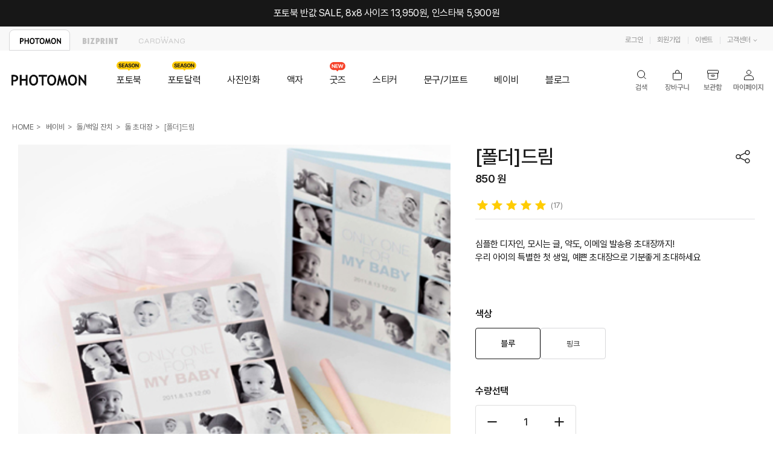

--- FILE ---
content_type: text/html; Charset=euc-kr
request_url: https://www.photomon.com/product/ItemContents.asp?product_Code=821
body_size: 34534
content:


<!DOCTYPE html PUBLIC "-//W3C//DTD XHTML 1.0 Transitional//EN" "http://www.w3.org/TR/xhtml1/DTD/xhtml1-transitional.dtd">
<html id="" lang="ko" xml:lang="ko" xmlns="http://www.w3.org/1999/xhtml">
	<head>
		<title>[포토몬]돌초대장_드림(폴더)</title>
		<meta name="viewport" content="width=device-width,initial-scale=1.0,minimum-scale=1.0,maximum-scale=1.0,user-scalable=no" />
		<meta name="description" content="작은 사이즈의 배너로 간단하고 쉽게 공간을 장식해 보세요.
튼튼하고 다칠 위험 없이 가벼워서 공간을 꾸밀 때뿐만 아니라
액자를 대신하는 용도로도 추천해 드려요." />
		<meta name="keywords" content="돌초대장,돌잔치" />
		<meta name="copyright" content="Copyrights ⓒ 2003~2024 www.photomon.com All Rights Reserved" />
		<meta name="author" content="Photomon" />
		<meta http-equiv="X-UA-Compatible" content="IE=EDGE" />
		<meta http-equiv="content-type" content="text/html;charset=euc-kr" />

		<meta name="robots" content="index,follow" />
		
		<meta property="og:type" content="product">
		<meta property="og:url" content="https://www.photomon.com/product/ItemContents.asp?product_Code=821"/>
		<meta property="og:title" content="[포토몬]돌초대장_드림(폴더)"/>
		<meta property="og:description" content="작은 사이즈의 배너로 간단하고 쉽게 공간을 장식해 보세요.
튼튼하고 다칠 위험 없이 가벼워서 공간을 꾸밀 때뿐만 아니라
액자를 대신하는 용도로도 추천해 드려요."/>
		<meta property="og:image" content="https://www.photomon.com/assets/Images/CategList/20240521_vOu5.jpg">
		
		<link rel="SHORTCUT ICON" href="https://www.photomon.com/shortcut_logo.ico" />
		<link rel="canonical" href="https://www.photomon.com/product/ItemContents.asp?product_Code=821"/>

		<link rel="stylesheet" type="text/css" href="https://cdnjs.cloudflare.com/ajax/libs/slick-carousel/1.9.0/slick.css" >
        <link rel="stylesheet" type="text/css" href="https://cdnjs.cloudflare.com/ajax/libs/slick-carousel/1.9.0/slick-theme.css" >
        <link rel="stylesheet" type="text/css" href="https://cdnjs.cloudflare.com/ajax/libs/Swiper/3.4.2/css/swiper.css" >
		<link rel="stylesheet" type="text/css" href="https://cdnjs.cloudflare.com/ajax/libs/jquery-nice-select/1.1.0/css/nice-select.min.css" >

        <link rel="stylesheet" type="text/css" href="/css/style.css"  />
        <link rel="stylesheet" type="text/css" href="/css/deskFrame.css"  />
        <link rel="stylesheet" type="text/css" href="/assets/css/new_detail.css" >

        <script type="text/javascript" src="https://cdnjs.cloudflare.com/ajax/libs/babel-polyfill/7.10.4/polyfill.min.js" defer ></script>
        <script type="text/javascript" src="https://code.jquery.com/jquery-1.12.4.min.js" ></script>
        <script type="text/javascript" src="https://cdnjs.cloudflare.com/ajax/libs/Swiper/3.4.2/js/swiper.jquery.min.js" defer></script>
		
		<script type="application/ld+json">
			{"@context":"http:\/\/schema.org","@type":"Product","name":"PhotoMon - [폴더]드림 \/ 돌 초대장,Size 맞춤제작, 커스텀, 단체주문","image":[{"@type":"ImageObject","url":"https:\/\/www.photomon.com\/assets\/Images\/CategList\/20240521_vOu5.jpg"},{"@type":"ImageObject","url":"https:\/\/www.photomon.com\/assets\/Images\/option\/Thumb_20240521_LnmF.jpg"}],"description":"작은 사이즈의 배너로 간단하고 쉽게 공간을 장식해 보세요.\r\n튼튼하고 다칠 위험 없이 가벼워서 공간을 꾸밀 때뿐만 아니라\r\n액자를 대신하는 용도로도 추천해 드려요.","offers":{"@type":"Offer","priceCurrency":"KRW","price":850,"itemCondition":"http:\/\/schema.org\/NewCondition","availability":"http:\/\/schema.org\/InStock","shippingDetails":{"@type":"OfferShippingDetails","shippingDestination":{"@type":"DefinedRegion","addressCountry":"KO"},"deliveryTime":{"@type":"ShippingDeliveryTime","handlingTime":{"@type":"QuantitativeValue","minValue":1,"maxValue":3,"unitCode":"DAY"},"transitTime":{"@type":"QuantitativeValue","minValue":2,"maxValue":3,"unitCode":"DAY"}}}},"aggregateRating":{"@type":"AggregateRating","ratingValue":5,"reviewCount":17},"brand":{"@type":"Brand","name":"PhotoMon","logo":"https:\/\/www.photomon.com\/index\/images\/logo_photomon_bk.svg","url":"https:\/\/www.photomon.com"},"productID":821,"category":"베이비 > 돌\/백일 잔치 > 돌 초대장"} 
		</script>
		
		

	</head>
	<body>
		
    <link type="text/css" rel="stylesheet" href="/assets/css/new_main.css?2026-01-19 오후 6:36:08" />
	<link type="text/css" rel="stylesheet" href="/assets/css/new_header_menubar.css" />

    <script type="text/javascript" src="/assets/js/new_main.js"></script>
	<script type="text/javascript" src="/assets/js/new_header.js"></script>
	<script type="text/javascript" src="/JS/commonnewal_191216.js"></script>

	<div class="visible_mask"></div>

	<header class="header_new">
		<div class="header_new_topbanner" >
			<div class="swiper-container">
				<ul class="swiper-wrapper">
					<!--<li class="swiper-slide"><a href="/goods/list.asp?intnum=505">어패럴 아우터 3종 출시</a></li>-->
					<li class="swiper-slide"><a href="/event/photobook9/202601/index.asp">포토북 반값 SALE, 8x8 사이즈 13,950원, 인스타북 5,900원</a></li>
					<li class="swiper-slide"><a href="/world/2022/reviewevent/">매월 5명! 베스트 후기에 혜택을 드려요!</a></li>
				</ul>
			</div>
		</div>

		<nav class="header_new_top">
			<div class="header_new_top_con">
				<ul class="site_link">
					<li class="active"><a href="/index.asp" class="link_photomon">PHOTOMON</a></li>
					<li><a href="https://biz.photomon.com" class="link_bizprint">BIZPRINT</a></li>
					<li><a href="https://www.cardwang.co.kr/main/index.asp" class="link_cardwang">CARDWANG</a></li>
				</ul>
				<ul class="util">
				
					<li><a href="/Member/login.asp?url=">로그인</a></li>
					<li><a href="/Member/join_form.asp">회원가입</a></li>
				


					<li><a href="/world/eventlist_new.asp">이벤트</a></li>
					<li class="in_ul">
						<a href="/csboard/CustomerBoardMain.asp">고객센터</a>
						<ul>
							<li>
								<a href="/csboard/CustomerBoardMain.asp" title="자주하는질문">자주하는 질문</a>
							</li>
							<li>
								<a href="/page/help.asp" title="원격안내"><strong>원격안내</strong></a>
							</li>
							<li>
								<a href="/csboard/customerboardnotice.asp" title="공지사항">공지사항</a>
							</li>
							<li>
								<a href="/csboard/CustomerQnAList.asp" title="1:1문의">1:1문의</a>
							</li>
							<li>
								<a href="/csboard/Customerorderfind.asp" title="입금확인">입금확인</a>
							</li>
							<li>
								<a href="/csboard/partnership.asp" onclick="alert('로그인 이후 이용 가능합니다.');" title="대량주문문의">대량주문문의</a>
							</li>
						</ul>
					</li>
				</ul>
			</div>
		</nav>
		<div class="header_new_con">
			<div id="logo">
				<a href="/index.asp">PHOTOMON</a>
			</div>

			

			<nav class="header_new_gnb">
				<div class="new_gnb_box">
					<div class="new_gnb_bg"></div>
					<ul class="new_gnb">
					
						<li>
							<a href="/product_ver2/ItemMain.asp?categCode=CA00000001">포토북<span class="menu-icon menu-icon-season"></span></a>
							<div class="submenu_box">
								<nav class="submenu">
							
									<li>
										<a href='javascript:void(0)' id='test' onclick='fn_preventClick(event)'>일반포토북</a>
										<ul class="child_menu">
									
											<li><a href="/product_ver2/ItemList_theme.asp?categCode=CA00000014">포토북</a></li>
										
											<li><a href="/photobook/index_gradu_2021.asp">졸업앨범</a></li>
										
											<li><a href="/product_ver2/ItemList_theme.asp?categCode=CA00000024">레이플랫북</a></li>
										
											<li><a href="/product_ver2/ItemContents_theme.asp?product_Code=861">인스타북</a></li>
										
											<li><a href="/product_ver2/ItemList.asp?categCode=CA00000025">포토진</a></li>
										
										</ul>
									</li>
								
									<li>
										<a href='javascript:void(0)' id='test' onclick='fn_preventClick(event)'>프리미엄 포토북</a>
										<ul class="child_menu">
									
											<li><a href="/product_ver2/photobook_coverselect.asp?booktype=album">명품압축앨범</a></li>
										
											<li><a href="/product_ver2/photobook_coverselect.asp?booktype=premiumlayflat">프리미엄 레이플랫북</a></li>
										
											<li><a href="/product_ver2/photobook_coverselect.asp?booktype=zenith">프리미엄 화보 제니스북</a></li>
										
											<li><a href="/store/view_new.asp?intnum=385&seq=5">갤러리매트(10EA)</a></li>
										
										</ul>
									</li>
								
									<li>
										<a href='javascript:void(0)' id='test' onclick='fn_preventClick(event)'>졸업앨범</a>
										<ul class="child_menu">
									
											<li><a href="/photobook/index_gradu_2021.asp">졸업앨범</a></li>
										
											<li><a href="/event/2025/Reservation/">졸업앨범 사전예약</a></li>
										
											<li><a href="/photobook/index_gradu_2021.asp">대량주문견적, 할인쿠폰받기</a></li>
										
											<li><a href="/membernew/bizmember.asp">비즈회원 가입하기</a></li>
										
										</ul>
									</li>
								
									<li>
										<a href='javascript:void(0)' id='test' onclick='fn_preventClick(event)'>편집서비스</a>
										<ul class="child_menu">
									
											<li><a href="/photobookservice/">편집대행(포토몬 뚝딱™)</a></li>
										
											<li><a href="/smartbox/guide.asp">스마트박스</a></li>
										
										</ul>
									</li>
								
								</nav>

								<!-- 공통배너(개별가능) -->
								<div class="cate_banner">
							
									<div class="inbox">
										<a href="/product_ver2/itemlist_theme.asp?categcode=ca00000014">
											<div class="imgbox">
												<div class="img" style="background-image: url(https://www.photomon.com/assets/Images/Menu/menu_20240307_fcxu.webp)"></div>
											</div>
											<div class="txtbox">
												<p class="tit">포토북 소프트커버 9,900원</p>
												<p class="txt">잡지같은 느낌의 얇고 가벼운 포토북</p>
												<a href="/product_ver2/itemlist_theme.asp?categcode=ca00000014" class="txt_go">포토북 소프트커버 ... [바로가기]</a>
											</div>
										</a>
									</div>
								
									<div class="inbox">
										<a href="/product/itemlist.asp?categcode=ca00000030">
											<div class="imgbox">
												<div class="img" style="background-image: url(https://www.photomon.com/assets/Images/Menu/menu_20240307_yely.webp)"></div>
											</div>
											<div class="txtbox">
												<p class="tit">프리미엄 화보 제니스북</p>
												<p class="txt">소장 가치 백만 점, 프리미엄 화보 제니스북</p>
												<a href="/product/itemlist.asp?categcode=ca00000030" class="txt_go">프리미엄 화보 제니... [바로가기]</a>
											</div>
										</a>
									</div>
								
								</div>
								<!--// 공통배너(개별가능) -->
							</div>
						</li>
						
						<li>
							<a href="/product_ver2/ItemMain.asp?categCode=CA00000002">포토달력<span class="menu-icon menu-icon-season"></span></a>
							<div class="submenu_box">
								<nav class="submenu">
							
									<li>
										<a href='javascript:void(0)' id='test' onclick='fn_preventClick(event)'>탁상달력</a>
										<ul class="child_menu">
									
											<li><a href="/product_ver2/ItemList.asp?categCode=CA00000040">가로형</a></li>
										
											<li><a href="/product_ver2/ItemList.asp?categCode=CA00000041">세로형</a></li>
										
											<li><a href="/product_ver2/ItemList.asp?categCode=CA00000042">미니형</a></li>
										
											<li><a href="/product_ver2/ItemList.asp?categCode=CA00000043">대형</a></li>
										
											<li><a href="/product_ver2/ItemList.asp?categCode=CA00000044">와이드형</a></li>
										
											<li><a href="/product_ver2/ItemList.asp?categCode=CA00000045">정사각형</a></li>
										
										</ul>
									</li>
								
									<li>
										<a href='javascript:void(0)' id='test' onclick='fn_preventClick(event)'>벽걸이달력</a>
										<ul class="child_menu">
									
											<li><a href="/product_ver2/ItemList.asp?categCode=CA00000046">일반형</a></li>
										
											<li><a href="/product_ver2/ItemList.asp?categCode=CA00000047">2단(대형)</a></li>
										
											<li><a href="/product_ver2/ItemList.asp?categCode=CA00000048">2단(소형)</a></li>
										
											<li><a href="/product_ver2/ItemList.asp?categCode=CA00000049">포스터형</a></li>
										
											<li><a href="/product_ver2/ItemList.asp?categCode=CA00000050">시트형</a></li>
										
											<li><a href="/product_ver2/ItemContents_theme.asp?product_Code=1089">우드행잉형</a></li>
										
										</ul>
									</li>
								
									<li>
										<a href='javascript:void(0)' id='test' onclick='fn_preventClick(event)'>특가달력</a>
										<ul class="child_menu">
									
											<li><a href="/product_ver2/ItemList.asp?categCode=CA00000052">특가형(세로)</a></li>
										
											<li><a href="/product_ver2/ItemList.asp?categCode=CA00000053">특가형(미니)</a></li>
										
										</ul>
									</li>
								
									<li>
										<a href='javascript:void(0)' id='test' onclick='fn_preventClick(event)'>스폐셜달력</a>
										<ul class="child_menu">
									
											<li><a href="/product_ver2/ItemList.asp?categCode=CA00000054">우드스탠드</a></li>
										
											<li><a href="/product_ver2/ItemList.asp?categCode=CA00000055">명화달력</a></li>
										
											<li><a href="/product_ver2/ItemList.asp?categCode=CA00000056">모양커팅형</a></li>
										
											<li><a href="/product_ver2/ItemList.asp?categCode=CA00000057">브라스이젤&캘린더</a></li>
										
											<li><a href="/product_ver2/ItemContents_theme.asp?product_Code=1250">모던 벽걸이 달력</a></li>
										
										</ul>
									</li>
								
									<li>
										<a href='javascript:void(0)' id='test' onclick='fn_preventClick(event)'>대량주문할인</a>
										<ul class="child_menu">
									
											<li><a href="/calendar/bulk_order_page.asp">대량주문견적, 할인쿠폰받기</a></li>
										
										</ul>
									</li>
								
								</nav>

								<!-- 공통배너(개별가능) -->
								<div class="cate_banner">
							
									<div class="inbox">
										<a href="/product_ver2/itemcontents_theme.asp?product_code=1254">
											<div class="imgbox">
												<div class="img" style="background-image: url(https://www.photomon.com/assets/Images/Menu/menu_20240402_0zi0.webp)"></div>
											</div>
											<div class="txtbox">
												<p class="tit">2026 새해달력, 크로스위드</p>
												<p class="txt">2026 새해달력, 크로스위드</p>
												<a href="/product_ver2/itemcontents_theme.asp?product_code=1254" class="txt_go">2026 새해달력, 크로스위드 [바로가기]</a>
											</div>
										</a>
									</div>
								
								</div>
								<!--// 공통배너(개별가능) -->
							</div>
						</li>
						
						<li>
							<a href="/product_ver2/ItemMain.asp?categCode=CA00000003">사진인화</a>
							<div class="submenu_box">
								<nav class="submenu">
							
									<li>
										<a href='javascript:void(0)' id='test' onclick='fn_preventClick(event)'>일반 사진인화</a>
										<ul class="child_menu">
									
											<li><a href="/product_ver2/ItemContents_theme.asp?product_Code=945">오리지널 사진인화</a></li>
										
											<li><a href="https://www.photomon.com/product_ver2/ItemContents_theme.asp?product_Code=952">대형 사진인화</a></li>
										
											<li><a href="/product_ver2/Itemlist.asp?categCode=CA00000064">증명사진</a></li>
										
											<li><a href="/product_ver2/ItemContents_theme.asp?product_Code=996">폴라로이드</a></li>
										
											<li><a href="/product_ver2/ItemContents_theme.asp?product_Code=997">스퀘어 사진인화 </a></li>
										
											<li><a href="/product_ver2/Itemlist.asp?categCode=CA00000106">포토카드 & 투명포토카드</a></li>
										
											<li><a href="/product_ver2/ItemList.asp?categCode=CA00000250">포토마그넷</a></li>
										
											<li><a href="/product_ver2/itemcontents_theme.asp?product_code=724">브라스이젤&프린트</a></li>
										
											<li><a href="https://www.photomon.com/product_ver2/ItemContents_theme.asp?product_Code=970">폼보드</a></li>
										
											<li><a href="/product_ver2/ItemContents_theme.asp?product_Code=1532">대형 사진인화 테스트프린트</a></li>
										
										</ul>
									</li>
								
									<li>
										<a href='javascript:void(0)' id='test' onclick='fn_preventClick(event)'>디자인포토</a>
										<ul class="child_menu">
									
											<li><a href="/product_ver2/ItemContents_theme.asp?product_Code=998">미니지갑사진</a></li>
										
											<li><a href="/product_ver2/itemcontents_theme.asp?product_code=284">포토부스(인생네컷)</a></li>
										
											<li><a href="/product_ver2/ItemContents_theme.asp?product_Code=999">분할사진</a></li>
										
											<li><a href="/product_ver2/itemcontents_theme.asp?product_code=725">베이비 포토박스</a></li>
										
										</ul>
									</li>
								
								</nav>

								<!-- 공통배너(개별가능) -->
								<div class="cate_banner">
							
									<div class="inbox">
										<a href="/product_ver2/itemcontents_theme.asp?product_code=997">
											<div class="imgbox">
												<div class="img" style="background-image: url(https://www.photomon.com/assets/Images/Menu/menu_20240307_zaj0.webp)"></div>
											</div>
											<div class="txtbox">
												<p class="tit">인스타감성 그대로, 스퀘어포토 50%</p>
												<p class="txt"></p>
												<a href="/product_ver2/itemcontents_theme.asp?product_code=997" class="txt_go">인스타감성 그대로,... [바로가기]</a>
											</div>
										</a>
									</div>
								
									<div class="inbox">
										<a href="https://www.photomon.com/product_ver2/itemcontents_theme.asp?product_code=284">
											<div class="imgbox">
												<div class="img" style="background-image: url(https://www.photomon.com/assets/Images/Menu/menu_20240307_l82h.webp)"></div>
											</div>
											<div class="txtbox">
												<p class="tit">포토부스</p>
												<p class="txt">다양한 테마와 원하는 사진으로 꾸며 보세요</p>
												<a href="https://www.photomon.com/product_ver2/itemcontents_theme.asp?product_code=284" class="txt_go">포토부스 [바로가기]</a>
											</div>
										</a>
									</div>
								
								</div>
								<!--// 공통배너(개별가능) -->
							</div>
						</li>
						
						<li>
							<a href="/product_ver2/ItemMain.asp?categCode=CA00000004">액자</a>
							<div class="submenu_box">
								<nav class="submenu">
							
									<li>
										<a href='javascript:void(0)' id='test' onclick='fn_preventClick(event)'>클래식 액자</a>
										<ul class="child_menu">
									
											<li><a href="/product_ver2/ItemList.asp?categCode=CA00000082">원목액자</a></li>
										
											<li><a href="/product_ver2/ItemList.asp?categCode=CA00000257">모던 프레임액자</a></li>
										
											<li><a href="/product_ver2/ItemList.asp?categCode=CA00000084">일반액자/탁상액자</a></li>
										
											<li><a href="/product_ver2/itemcontents_theme.asp?product_code=1539">알루미늄액자</a></li>
										
											<li><a href="https://frameset.photomon.com/intnum=1111">명화 액자</a></li>
										
										</ul>
									</li>
								
									<li>
										<a href='javascript:void(0)' id='test' onclick='fn_preventClick(event)'>프레임없는액자</a>
										<ul class="child_menu">
									
											<li><a href="/product_ver2/itemcontents_theme.asp?product_code=1543">아크릴액자(인피니)</a></li>
										
											<li><a href="/product_ver2/itemcontents_theme.asp?product_code=1646">메탈액자</a></li>
										
											<li><a href="/product_ver2/itemcontents_theme.asp?product_code=295">크리스탈마블액자</a></li>
										
											<li><a href="/product_ver2/itemcontents_theme.asp?product_code=423">캔버스아트액자</a></li>
										
											<li><a href="/product_ver2/itemcontents_theme.asp?product_code=511">아크릴액자 스탠드</a></li>
										
											<li><a href="/product_ver2/itemcontents_theme.asp?product_code=512">인피니 마그넷</a></li>
										
											<li><a href="/product_ver2/itemcontents_theme.asp?product_code=1464">아크릴액자 에코 </a></li>
										
											<li><a href="https://www.photomon.com/product_ver2/ItemContents_theme.asp?product_Code=970">폼보드액자</a></li>
										
										</ul>
									</li>
								
									<li>
										<a href='javascript:void(0)' id='test' onclick='fn_preventClick(event)'>액자 맞춤제작 서비스</a>
										<ul class="child_menu">
									
											<li><a href="/product_ver2/ItemContents_theme.asp?product_Code=1303">프레임 크리에이터</a></li>
										
											<li><a href="https://frameset.photomon.com/intnum=2222">작품액자 제작 서비스</a></li>
										
											<li><a href="https://frameset.photomon.com/intnum=3333">오브제액자 제작 서비스</a></li>
										
										</ul>
									</li>
								
									<li>
										<a href='javascript:void(0)' id='test' onclick='fn_preventClick(event)'>인테리어 액자</a>
										<ul class="child_menu">
									
											<li><a href="/product_ver2/ItemList.asp?categCode=CA00000093">포스터/그림액자</a></li>
										
											<li><a href="/product_ver2/ItemList.asp?categCode=CA00000345">나만의 말씀액자</a></li>
										
											<li><a href="/product_ver2/ItemList.asp?categCode=CA00000095">말씀액자</a></li>
										
											<li><a href="/product_ver2/ItemList.asp?categCode=CA00000096">브라스행잉프레임</a></li>
										
											<li><a href="/product_ver2/itemcontents_theme.asp?product_code=1514">종이액자</a></li>
										
										</ul>
									</li>
								
									<li>
										<a href='javascript:void(0)' id='test' onclick='fn_preventClick(event)'>베이비 액자</a>
										<ul class="child_menu">
									
											<li><a href="/store/rbabyshop/list_goods.asp?intnum=210">12개월 성장액자</a></li>
										
											<li><a href="/store/rbabyshop/list_goods.asp?intnum=355">탄생액자</a></li>
										
										</ul>
									</li>
								
									<li>
										<a href='javascript:void(0)' id='test' onclick='fn_preventClick(event)'>쉐도우박스액자</a>
										<ul class="child_menu">
									
											<li><a href="/store/frame/list.asp?intnum=123">쉐도우박스액자</a></li>
										
										</ul>
									</li>
								
									<li>
										<a href='javascript:void(0)' id='test' onclick='fn_preventClick(event)'>학위/증서/상장 액자</a>
										<ul class="child_menu">
									
											<li><a href="https://www.photomon.com/store/frame/list.asp?intnum=35">학위/증서/ 상장 액자</a></li>
										
										</ul>
									</li>
								
								</nav>

								<!-- 공통배너(개별가능) -->
								<div class="cate_banner">
							
									<div class="inbox">
										<a href="/product/itemlist.asp?categcode=ca00000345">
											<div class="imgbox">
												<div class="img" style="background-image: url(https://www.photomon.com/assets/Images/Menu/Menu_20251014_jYnL.webp)"></div>
											</div>
											<div class="txtbox">
												<p class="tit">나만의 말씀액자</p>
												<p class="txt">원하는 성경말씀을 담은나만의 액자</p>
												<a href="/product/itemlist.asp?categcode=ca00000345" class="txt_go">나만의 말씀액자 [바로가기]</a>
											</div>
										</a>
									</div>
								
									<div class="inbox">
										<a href="/product_ver2/itemcontents_theme.asp?product_code=1303">
											<div class="imgbox">
												<div class="img" style="background-image: url(https://www.photomon.com/assets/Images/Menu/Menu_20251014_3189.webp)"></div>
											</div>
											<div class="txtbox">
												<p class="tit">셀프맞춤액자</p>
												<p class="txt">프레임과 사이즈선택이 쉬운 나만의 액자만들기</p>
												<a href="/product_ver2/itemcontents_theme.asp?product_code=1303" class="txt_go">셀프맞춤액자 [바로가기]</a>
											</div>
										</a>
									</div>
								
								</div>
								<!--// 공통배너(개별가능) -->
							</div>
						</li>
						
						<li>
							<a href="/product_ver2/ItemMain.asp?categCode=CA00000005">굿즈<span class="menu-icon menu-icon-new"></span></a>
							<div class="submenu_box">
								<nav class="submenu">
							
									<li>
										<a href='javascript:void(0)' id='test' onclick='fn_preventClick(event)'>BEST 굿즈</a>
										<ul class="child_menu">
									
											<li><a href="/product_ver2/itemcontents_theme.asp?product_code=1616">아크릴 키링</a></li>
										
											<li><a href="/product_ver2/Itemlist.asp?categCode=CA00000106">포토카드 & 투명포토카드</a></li>
										
											<li><a href="/product_ver2/ItemContents_theme.asp?product_Code=1452">아크릴 스마트톡</a></li>
										
											<li><a href="/product_ver2/itemcontents_theme.asp?product_code=1635">푸딩키링</a></li>
										
											<li><a href="/product_ver2/itemcontents_theme.asp?product_code=1553">틴케이스</a></li>
										
											<li><a href="/product_ver2/ItemList.asp?categCode=CA00000253">머그컵</a></li>
										
										</ul>
									</li>
								
									<li>
										<a href='javascript:void(0)' id='test' onclick='fn_preventClick(event)'>포토굿즈</a>
										<ul class="child_menu">
									
											<li><a href="/product_ver2/ItemList.asp?categCode=CA00000105">팬북 / 일러스트북</a></li>
										
											<li><a href="/product_ver2/Itemlist.asp?categCode=CA00000106">포토카드 & 투명포토카드</a></li>
										
											<li><a href="/product_ver2/ItemList.asp?categCode=CA00000346">증명사진 굿즈</a></li>
										
											<li><a href="/product_ver2/itemcontents_theme.asp?product_code=1545">필름마운트 키링</a></li>
										
											<li><a href="/product_ver2/itemcontents_theme.asp?product_code=1546">티어오프 폴라로이드</a></li>
										
											<li><a href="/product_ver2/ItemContents_theme.asp?product_Code=1533">말랑키링</a></li>
										
											<li><a href="/product_ver2/ItemContents_theme.asp?product_Code=1517">포스터</a></li>
										
											<li><a href="/product_ver2/ItemContents_theme.asp?product_Code=534">종이슬로건</a></li>
										
											<li><a href="/product_ver2/Itemlist.asp?categCode=CA00000109">증사&포카앨범</a></li>
										
											<li><a href="/product_ver2/ItemContents_theme.asp?product_Code=1510">엽서북</a></li>
										
											<li><a href="/product_ver2/ItemList.asp?categCode=CA00000253">머그컵</a></li>
										
											<li><a href="https://www.photomon.com/product_ver2/ItemContents_theme.asp?product_Code=1507">마우스패드</a></li>
										
											<li><a href="https://www.photomon.com/product_ver2/ItemContents_theme.asp?product_Code=1509">안경닦이</a></li>
										
											<li><a href="https://biz.photomon.com/products/988?op1=1663&op2=1660">미니 L 홀더(대량주문)</a></li>
										
										</ul>
									</li>
								
									<li>
										<a href='javascript:void(0)' id='test' onclick='fn_preventClick(event)'>아크릴 굿즈</a>
										<ul class="child_menu">
									
											<li><a href="/product_ver2/itemcontents_theme.asp?product_code=1616">아크릴 키링</a></li>
										
											<li><a href="/product_ver2/ItemContents_theme.asp?product_Code=1639">아크릴 코롯토</a></li>
										
											<li><a href="/product_ver2/ItemContents_theme.asp?product_Code=1452">아크릴 스마트톡</a></li>
										
											<li><a href="/product_ver2/ItemContents_theme.asp?product_Code=1638">아크릴 포토카드</a></li>
										
											<li><a href="/product_ver2/itemcontents_theme.asp?product_code=1641">아크릴 무드등</a></li>
										
											<li><a href="/product_ver2/itemcontents_theme.asp?product_code=1640">아크릴 블록</a></li>
										
											<li><a href="/product_ver2/itemcontents_theme.asp?product_code=1642">아크릴 코스터</a></li>
										
										</ul>
									</li>
								
									<li>
										<a href='javascript:void(0)' id='test' onclick='fn_preventClick(event)'>의류 굿즈</a>
										<ul class="child_menu">
									
											<li><a href="/goods/list.asp?intnum=500">나만의 티셔츠</a></li>
										
											<li><a href="/goods/list.asp?intnum=505">나만의 아우터</a></li>
										
										</ul>
									</li>
								
									<li>
										<a href='javascript:void(0)' id='test' onclick='fn_preventClick(event)'>일반 굿즈</a>
										<ul class="child_menu">
									
											<li><a href="/product_ver2/itemcontents_theme.asp?product_code=1553">틴케이스</a></li>
										
											<li><a href="/product_ver2/itemcontents_theme.asp?product_code=1635">푸딩키링</a></li>
										
											<li><a href="/product_ver2/itemcontents_theme.asp?product_code=553">삼각깃발</a></li>
										
											<li><a href="/product_ver2/itemcontents_theme.asp?product_code=541">자석버튼</a></li>
										
											<li><a href="/product_ver2/itemcontents_theme.asp?product_code=546">대두 피켓</a></li>
										
											<li><a href="/product_ver2/itemcontents_theme.asp?product_code=543">미니배너</a></li>
										
											<li><a href="/product_ver2/itemcontents_theme.asp?product_code=552">사각깃발</a></li>
										
											<li><a href="/product_ver2/itemcontents_theme.asp?product_code=539">거울버튼</a></li>
										
											<li><a href="/product_ver2/itemcontents_theme.asp?product_code=538">핀버튼</a></li>
										
											<li><a href="/product_ver2/itemcontents_theme.asp?product_code=542">스마트톡</a></li>
										
											<li><a href="/product_ver2/itemcontents_theme.asp?product_code=547">미니등신대</a></li>
										
											<li><a href="/product_ver2/itemcontents_theme.asp?product_code=548">실물 등신대</a></li>
										
										</ul>
									</li>
								
									<li>
										<a href='javascript:void(0)' id='test' onclick='fn_preventClick(event)'>작가굿즈</a>
										<ul class="child_menu">
									
											<li><a href="/product_ver2/ItemList.asp?categCode=CA00000281">동량이</a></li>
										
										</ul>
									</li>
								
								</nav>

								<!-- 공통배너(개별가능) -->
								<div class="cate_banner">
							
									<div class="inbox">
										<a href="/product_ver2/itemcontents_theme.asp?product_code=1450">
											<div class="imgbox">
												<div class="img" style="background-image: url(https://www.photomon.com/assets/Images/Menu/Menu_20251121_KsPn.jpg)"></div>
											</div>
											<div class="txtbox">
												<p class="tit">아크릴 키링</p>
												<p class="txt">내 사진으로 만들어 더욱 특별하고 소중한 아크릴 키링</p>
												<a href="/product_ver2/itemcontents_theme.asp?product_code=1450" class="txt_go">아크릴 키링 [바로가기]</a>
											</div>
										</a>
									</div>
								
									<div class="inbox">
										<a href="/goods/list.asp?intnum=505">
											<div class="imgbox">
												<div class="img" style="background-image: url(https://www.photomon.com/assets/Images/Menu/Menu_20251106_vt02.webp)"></div>
											</div>
											<div class="txtbox">
												<p class="tit">나만의 아우터</p>
												<p class="txt">자유롭게 커스텀이 가능한 우리만의 특별한 단체복</p>
												<a href="/goods/list.asp?intnum=505" class="txt_go">나만의 아우터 [바로가기]</a>
											</div>
										</a>
									</div>
								
								</div>
								<!--// 공통배너(개별가능) -->
							</div>
						</li>
						
						<li>
							<a href="/product_ver2/ItemMain.asp?categCode=CA00000006">스티커</a>
							<div class="submenu_box">
								<nav class="submenu">
							
									<li>
										<a href='javascript:void(0)' id='test' onclick='fn_preventClick(event)'>칼선 스티커</a>
										<ul class="child_menu">
									
											<li><a href="/product_ver2/ItemList.asp?categCode=CA00000350">자유칼선 스티커</a></li>
										
											<li><a href="/product_ver2/ItemList.asp?categCode=CA00000351">네임 스티커</a></li>
										
											<li><a href="/product_ver2/ItemContents_theme.asp?product_Code=1467">띠부 스티커</a></li>
										
										</ul>
									</li>
								
								</nav>

								<!-- 공통배너(개별가능) -->
								<div class="cate_banner">
							
									<div class="inbox">
										<a href="/product_ver2/itemcontents_theme.asp?product_code=1467">
											<div class="imgbox">
												<div class="img" style="background-image: url(https://www.photomon.com/assets/Images/Menu/menu_20251201_iedd.webp)"></div>
											</div>
											<div class="txtbox">
												<p class="tit">띠부 스티커</p>
												<p class="txt">어디든 붙였다 떼었다 하기 좋은 레트로 띠부스티커</p>
												<a href="/product_ver2/itemcontents_theme.asp?product_code=1467" class="txt_go">띠부 스티커 [바로가기]</a>
											</div>
										</a>
									</div>
								
									<div class="inbox">
										<a href="/product_ver2/itemlist.asp?categcode=ca00000350">
											<div class="imgbox">
												<div class="img" style="background-image: url(https://www.photomon.com/assets/Images/Menu/Menu_20251208_JTx4.jpg)"></div>
											</div>
											<div class="txtbox">
												<p class="tit">자유칼선 스티커</p>
												<p class="txt">내 사진으로 자유롭게 만드는
하나뿐인 나만의 스티커</p>
												<a href="/product_ver2/itemlist.asp?categcode=ca00000350" class="txt_go">자유칼선 스티커 [바로가기]</a>
											</div>
										</a>
									</div>
								
								</div>
								<!--// 공통배너(개별가능) -->
							</div>
						</li>
						
						<li>
							<a href="/product_ver2/ItemMain.asp?categCode=CA00000007">문구/기프트</a>
							<div class="submenu_box">
								<nav class="submenu">
							
									<li>
										<a href='javascript:void(0)' id='test' onclick='fn_preventClick(event)'>문구</a>
										<ul class="child_menu">
									
											<li><a href="/product_ver2/ItemList.asp?categCode=CA00000246">포토노트</a></li>
										
											<li><a href="/product_ver2/ItemList.asp?categCode=CA00000247">스터디플래너&오답노트</a></li>
										
											<li><a href="/product_ver2/ItemList.asp?categCode=CA00000248">포토스케치북</a></li>
										
											<li><a href="/product_ver2/ItemList.asp?categCode=CA00000249">포토앨범</a></li>
										
											<li><a href="/product_ver2/ItemList.asp?categCode=CA00000250">포토마그넷</a></li>
										
										</ul>
									</li>
								
									<li>
										<a href='javascript:void(0)' id='test' onclick='fn_preventClick(event)'>기프트</a>
										<ul class="child_menu">
									
											<li><a href="/product_ver2/ItemList.asp?categCode=CA00000251">선물스티커</a></li>
										
											<li><a href="/product_ver2/ItemList.asp?categCode=CA00000252">선물포장</a></li>
										
											<li><a href="/product_ver2/ItemList.asp?categCode=CA00000253">머그컵</a></li>
										
											<li><a href="https://www.photomon.com/store/rbabyshop/list_goods.asp?intnum=193">타월</a></li>
										
										</ul>
									</li>
								
									<li>
										<a href='javascript:void(0)' id='test' onclick='fn_preventClick(event)'>카드</a>
										<ul class="child_menu">
									
											<li><a href="https://www.photomon.com/product_ver2/ItemList.asp?categCode=CA00000272">크리스마스카드</a></li>
										
											<li><a href="https://www.photomon.com/product_ver2/ItemList.asp?categCode=CA00000275">신년카드</a></li>
										
											<li><a href="/product_ver2/ItemList.asp?categCode=CA00000276">기념일카드</a></li>
										
											<li><a href="/product_ver2/ItemList.asp?categCode=CA00000277">감사카드</a></li>
										
											<li><a href="/product_ver2/ItemList.asp?categCode=CA00000278">포토엽서</a></li>
										
										</ul>
									</li>
								
								</nav>

								<!-- 공통배너(개별가능) -->
								<div class="cate_banner">
							
									<div class="inbox">
										<a href="/product_ver2/itemlist.asp?categcode=ca00000275">
											<div class="imgbox">
												<div class="img" style="background-image: url(https://www.photomon.com/assets/Images/Menu/Menu_20251226_dqvy.jpg)"></div>
											</div>
											<div class="txtbox">
												<p class="tit">신년카드</p>
												<p class="txt">소중한 추억을 담아 새해를 및내는 맞춤 신년카드</p>
												<a href="/product_ver2/itemlist.asp?categcode=ca00000275" class="txt_go">신년카드 [바로가기]</a>
											</div>
										</a>
									</div>
								
									<div class="inbox">
										<a href="/product_ver2/itemlist.asp?categcode=ca00000249">
											<div class="imgbox">
												<div class="img" style="background-image: url(https://www.photomon.com/assets/Images/Menu/menu_20251201_9erd.png)"></div>
											</div>
											<div class="txtbox">
												<p class="tit">포토앨범</p>
												<p class="txt">소중한 사진을 의미있게 간직할 수 있는 아날로그 포토앨범</p>
												<a href="/product_ver2/itemlist.asp?categcode=ca00000249" class="txt_go">포토앨범 [바로가기]</a>
											</div>
										</a>
									</div>
								
								</div>
								<!--// 공통배너(개별가능) -->
							</div>
						</li>
						
						<li>
							<a href="/product_ver2/ItemMain.asp?categCode=CA00000008">베이비</a>
							<div class="submenu_box">
								<nav class="submenu">
							
									<li>
										<a href='javascript:void(0)' id='test' onclick='fn_preventClick(event)'>돌/백일 잔치</a>
										<ul class="child_menu">
									
											<li><a href="/product_ver2/ItemList.asp?categCode=CA00000157">미니등신대 / 대두스탠딩</a></li>
										
											<li><a href="https://www.photomon.com/store/rbabyshop/list_goods.asp?intnum=178">돌 초대장</a></li>
										
											<li><a href="/product_ver2/Itemlist.asp?categCode=CA00000162">덕담카드</a></li>
										
											<li><a href="/product_ver2/itemcontents_theme.asp?product_code=859">포스터</a></li>
										
											<li><a href="/product_ver2/itemcontents_theme.asp?product_code=860">미니배너</a></li>
										
											<li><a href="/product_ver2/itemcontents_theme.asp?product_code=969">엽서북</a></li>
										
											<li><a href="/store/rbabyshop/list_goods.asp?intnum=193">답례품타월/포장</a></li>
										
										</ul>
									</li>
								
									<li>
										<a href='javascript:void(0)' id='test' onclick='fn_preventClick(event)'>베이비 기프트</a>
										<ul class="child_menu">
									
											<li><a href="/monthlybaby_mpb.asp">월간포토몬베이비</a></li>
										
											<li><a href="/store/rbabyshop/list_goods.asp?intnum=210">12개월 성장액자</a></li>
										
											<li><a href="/store/rbabyshop/list_goods.asp?intnum=355">탄생 액자</a></li>
										
											<li><a href="/store/rbabyshop/detail.asp?intnum=291&seq=24">아크릴 와이드 시계</a></li>
										
											<li><a href="/product_ver2/itemcontents_theme.asp?product_code=725">베이비 포토박스</a></li>
										
											<li><a href="/product_ver2/Itemlist.asp?categCode=CA00000239">동화북</a></li>
										
										</ul>
									</li>
								
								</nav>

								<!-- 공통배너(개별가능) -->
								<div class="cate_banner">
							
									<div class="inbox">
										<a href="https://www.photomon.com/product/itemlist.asp?categcode=ca00000157">
											<div class="imgbox">
												<div class="img" style="background-image: url(https://www.photomon.com/assets/Images/Menu/Menu_20240807_i25I.webp)"></div>
											</div>
											<div class="txtbox">
												<p class="tit">귀여운 미니스탠딩으로 센스있게!</p>
												<p class="txt">귀여운 미니스탠딩으로 센스있게!</p>
												<a href="https://www.photomon.com/product/itemlist.asp?categcode=ca00000157" class="txt_go">귀여운 미니스탠딩으로 센스있게! [바로가기]</a>
											</div>
										</a>
									</div>
								
								</div>
								<!--// 공통배너(개별가능) -->
							</div>
						</li>
						
						<div>
							<a href="/blog/" style="display:block;margin:26px 0;padding:10px 22px;color:#171717;font-size:16px;line-height:26px;text-align:center;">블로그</a>
						</div>
					</ul>
				</div>
			</nav>
			<div class="search_links">
				<div class="search_box" style="display:none;">
					<form action="/main/search.asp" method="get" name="frmsearch_top" onsubmit="frmSubmit_top(); return false;" >
						<input type="text" placeholder="검색어를 입력해주세요." name="pmkword" class="pmkword" maxlength="28" onclick="this.value='';">
					</form>
					<button class="btn_search" onclick="frmSubmit_top()" >검색</button>
					
				</div>
				<ul class="link_box">
					<li><a href="/product_ver2/search.asp" class="ico_search" title="검색">검색</a></li>
					<li><a href="/Order/OrderCart.asp" class="ico_cart" title="장바구니">장바구니</a></li>
					<li><a href="/member/saved_editor_new.asp" class="ico_saved" title="보관함">보관함</a></li>
					<li><a href="/membernew/OrderDeliveryInfo.asp" class="ico_my" title="마이페이지">마이페이지</a></li>
				</ul>
			</div>
			<!-- tablet, mobile 햄버거메뉴 -->
			<button class="btn_rightmenu">menu</button>
			<!--// tablet, mobile 햄버거메뉴 -->
		</div>


		<!--// pc gnb --> 
		
		<!-- tablet, mobile gnb -->
		<div class="mobile_tablet_gnb_box">
			<div class="mobile_tablet_gnb">
				<button type="button" class="btn_close">close</button>
				
					<div class="sec_search">
						<div class="search_box">
							<input type="search" name="search_value_mobile" id="search_value_mobile" value="" onkeydown="if(event.key === 'Enter') fn_search_mobile();" placeholder="검색어를 입력해주세요." />
							<button class="btn_search" onclick="fn_search_mobile();">검색</button>
						</div>
					</div>
					<script>
						function fn_search_mobile()
						{
							const search_value_mobile = $('#search_value_mobile').val(); // 검색값

							if (search_value_mobile === "")
							{
								alert("검색어를 입력해주세요.");
								return false;
							}
							location.href="/product_ver2/search.asp?search_value=" + search_value_mobile;
						}						
					</script>
				

				<div class="sec_gnb">
					
					<ul class="mt_gnb">
					
						<li>
							<a href="https://www.photomon.com/product_ver2/ItemMain.asp?categCode=CA00000001">포토북<span class="menu-icon menu-icon-season"></span></a>
							<span class="btn_arrow"></span>
							<ul class="submenu">
							
								<li>
									<a href='javascript:void(0)' id='test' onclick='fn_preventClick(event)' >일반포토북</a>
									<span class="btn_arrow"></span>
									<ul class="child_menu">
									
										<li ><a href="https://www.photomon.com/product_ver2/ItemList_theme.asp?categCode=CA00000014">포토북</a></li>
										
										<li ><a href="https://www.photomon.com/photobook/index_gradu_2021.asp">졸업앨범</a></li>
										
										<li ><a href="https://www.photomon.com/product_ver2/ItemList_theme.asp?categCode=CA00000024">레이플랫북</a></li>
										
										<li ><a href="https://www.photomon.com/product_ver2/ItemContents_theme.asp?product_Code=861">인스타북</a></li>
										
										<li ><a href="https://www.photomon.com/product_ver2/ItemList.asp?categCode=CA00000025">포토진</a></li>
										
									</ul>
								</li>
								
									
								<li>
									<a href='javascript:void(0)' id='test' onclick='fn_preventClick(event)' >프리미엄 포토북</a>
									<span class="btn_arrow"></span>
									<ul class="child_menu">
									
										<li ><a href="https://www.photomon.com/product_ver2/photobook_coverselect.asp?booktype=album">명품압축앨범</a></li>
										
										<li ><a href="https://www.photomon.com/product_ver2/photobook_coverselect.asp?booktype=premiumlayflat">프리미엄 레이플랫북</a></li>
										
										<li ><a href="https://www.photomon.com/product_ver2/photobook_coverselect.asp?booktype=zenith">프리미엄 화보 제니스북</a></li>
										
										<li ><a href="https://www.photomon.com/store/view_new.asp?intnum=385&seq=5">갤러리매트(10EA)</a></li>
										
									</ul>
								</li>
								
									
								<li>
									<a href='javascript:void(0)' id='test' onclick='fn_preventClick(event)' >졸업앨범</a>
									<span class="btn_arrow"></span>
									<ul class="child_menu">
									
										<li ><a href="https://www.photomon.com/photobook/index_gradu_2021.asp">졸업앨범</a></li>
										
										<li ><a href="https://www.photomon.com/event/2025/Reservation/">졸업앨범 사전예약</a></li>
										
										<li ><a href="https://www.photomon.com/photobook/index_gradu_2021.asp">대량주문견적, 할인쿠폰받기</a></li>
										
										<li ><a href="https://www.photomon.com/membernew/bizmember.asp">비즈회원 가입하기</a></li>
										
									</ul>
								</li>
								
									
								<li>
									<a href='javascript:void(0)' id='test' onclick='fn_preventClick(event)' >편집서비스</a>
									<span class="btn_arrow"></span>
									<ul class="child_menu">
									
										<li ><a href="https://www.photomon.com/photobookservice/">편집대행(포토몬 뚝딱™)</a></li>
										
										<li ><a href="https://www.photomon.com/smartbox/guide.asp">스마트박스</a></li>
										
									</ul>
								</li>
								
									
							</ul>
						</li>
						
						
						<li>
							<a href="https://www.photomon.com/product_ver2/ItemMain.asp?categCode=CA00000002">포토달력<span class="menu-icon menu-icon-season"></span></a>
							<span class="btn_arrow"></span>
							<ul class="submenu">
							
								<li>
									<a href='javascript:void(0)' id='test' onclick='fn_preventClick(event)' >탁상달력</a>
									<span class="btn_arrow"></span>
									<ul class="child_menu">
									
										<li ><a href="https://www.photomon.com/product_ver2/ItemList.asp?categCode=CA00000040">가로형</a></li>
										
										<li ><a href="https://www.photomon.com/product_ver2/ItemList.asp?categCode=CA00000041">세로형</a></li>
										
										<li ><a href="https://www.photomon.com/product_ver2/ItemList.asp?categCode=CA00000042">미니형</a></li>
										
										<li ><a href="https://www.photomon.com/product_ver2/ItemList.asp?categCode=CA00000043">대형</a></li>
										
										<li ><a href="https://www.photomon.com/product_ver2/ItemList.asp?categCode=CA00000044">와이드형</a></li>
										
										<li ><a href="https://www.photomon.com/product_ver2/ItemList.asp?categCode=CA00000045">정사각형</a></li>
										
									</ul>
								</li>
								
									
								<li>
									<a href='javascript:void(0)' id='test' onclick='fn_preventClick(event)' >벽걸이달력</a>
									<span class="btn_arrow"></span>
									<ul class="child_menu">
									
										<li ><a href="https://www.photomon.com/product_ver2/ItemList.asp?categCode=CA00000046">일반형</a></li>
										
										<li ><a href="https://www.photomon.com/product_ver2/ItemList.asp?categCode=CA00000047">2단(대형)</a></li>
										
										<li ><a href="https://www.photomon.com/product_ver2/ItemList.asp?categCode=CA00000048">2단(소형)</a></li>
										
										<li ><a href="https://www.photomon.com/product_ver2/ItemList.asp?categCode=CA00000049">포스터형</a></li>
										
										<li ><a href="https://www.photomon.com/product_ver2/ItemList.asp?categCode=CA00000050">시트형</a></li>
										
										<li ><a href="https://www.photomon.com/product_ver2/ItemContents_theme.asp?product_Code=1089">우드행잉형</a></li>
										
									</ul>
								</li>
								
									
								<li>
									<a href='javascript:void(0)' id='test' onclick='fn_preventClick(event)' >특가달력</a>
									<span class="btn_arrow"></span>
									<ul class="child_menu">
									
										<li ><a href="https://www.photomon.com/product_ver2/ItemList.asp?categCode=CA00000052">특가형(세로)</a></li>
										
										<li ><a href="https://www.photomon.com/product_ver2/ItemList.asp?categCode=CA00000053">특가형(미니)</a></li>
										
									</ul>
								</li>
								
									
								<li>
									<a href='javascript:void(0)' id='test' onclick='fn_preventClick(event)' >스폐셜달력</a>
									<span class="btn_arrow"></span>
									<ul class="child_menu">
									
										<li ><a href="https://www.photomon.com/product_ver2/ItemList.asp?categCode=CA00000054">우드스탠드</a></li>
										
										<li ><a href="https://www.photomon.com/product_ver2/ItemList.asp?categCode=CA00000055">명화달력</a></li>
										
										<li ><a href="https://www.photomon.com/product_ver2/ItemList.asp?categCode=CA00000056">모양커팅형</a></li>
										
										<li ><a href="https://www.photomon.com/product_ver2/ItemList.asp?categCode=CA00000057">브라스이젤&캘린더</a></li>
										
										<li ><a href="https://www.photomon.com/product_ver2/ItemContents_theme.asp?product_Code=1250">모던 벽걸이 달력</a></li>
										
									</ul>
								</li>
								
									
								<li>
									<a href='javascript:void(0)' id='test' onclick='fn_preventClick(event)' >대량주문할인</a>
									<span class="btn_arrow"></span>
									<ul class="child_menu">
									
										<li ><a href="https://www.photomon.com/calendar/bulk_order_page.asp">대량주문견적, 할인쿠폰받기</a></li>
										
									</ul>
								</li>
								
									
							</ul>
						</li>
						
						
						<li>
							<a href="https://www.photomon.com/product_ver2/ItemMain.asp?categCode=CA00000003">사진인화</a>
							<span class="btn_arrow"></span>
							<ul class="submenu">
							
								<li>
									<a href='javascript:void(0)' id='test' onclick='fn_preventClick(event)' >일반 사진인화</a>
									<span class="btn_arrow"></span>
									<ul class="child_menu">
									
										<li ><a href="https://www.photomon.com/product_ver2/ItemContents_theme.asp?product_Code=945">오리지널 사진인화</a></li>
										
										<li ><a href="https://www.photomon.com/product_ver2/ItemContents_theme.asp?product_Code=952">대형 사진인화</a></li>
										
										<li ><a href="https://www.photomon.com/product_ver2/Itemlist.asp?categCode=CA00000064">증명사진</a></li>
										
										<li ><a href="https://www.photomon.com/product_ver2/ItemContents_theme.asp?product_Code=996">폴라로이드</a></li>
										
										<li ><a href="https://www.photomon.com/product_ver2/ItemContents_theme.asp?product_Code=997">스퀘어 사진인화 </a></li>
										
										<li ><a href="https://www.photomon.com/product_ver2/Itemlist.asp?categCode=CA00000106">포토카드 & 투명포토카드</a></li>
										
										<li ><a href="https://www.photomon.com/product_ver2/ItemList.asp?categCode=CA00000250">포토마그넷</a></li>
										
										<li ><a href="https://www.photomon.com/product_ver2/itemcontents_theme.asp?product_code=724">브라스이젤&프린트</a></li>
										
										<li ><a href="https://www.photomon.com/product_ver2/ItemContents_theme.asp?product_Code=970">폼보드</a></li>
										
										<li ><a href="https://www.photomon.com/product_ver2/ItemContents_theme.asp?product_Code=1532">대형 사진인화 테스트프린트</a></li>
										
									</ul>
								</li>
								
									
								<li>
									<a href='javascript:void(0)' id='test' onclick='fn_preventClick(event)' >디자인포토</a>
									<span class="btn_arrow"></span>
									<ul class="child_menu">
									
										<li ><a href="https://www.photomon.com/product_ver2/ItemContents_theme.asp?product_Code=998">미니지갑사진</a></li>
										
										<li ><a href="https://www.photomon.com/product_ver2/itemcontents_theme.asp?product_code=284">포토부스(인생네컷)</a></li>
										
										<li ><a href="https://www.photomon.com/product_ver2/ItemContents_theme.asp?product_Code=999">분할사진</a></li>
										
										<li ><a href="https://www.photomon.com/product_ver2/itemcontents_theme.asp?product_code=725">베이비 포토박스</a></li>
										
									</ul>
								</li>
								
									
							</ul>
						</li>
						
						
						<li>
							<a href="https://www.photomon.com/product_ver2/ItemMain.asp?categCode=CA00000004">액자</a>
							<span class="btn_arrow"></span>
							<ul class="submenu">
							
								<li>
									<a href='javascript:void(0)' id='test' onclick='fn_preventClick(event)' >클래식 액자</a>
									<span class="btn_arrow"></span>
									<ul class="child_menu">
									
										<li ><a href="https://www.photomon.com/product_ver2/ItemList.asp?categCode=CA00000082">원목액자</a></li>
										
										<li ><a href="https://www.photomon.com/product_ver2/ItemList.asp?categCode=CA00000257">모던 프레임액자</a></li>
										
										<li ><a href="https://www.photomon.com/product_ver2/ItemList.asp?categCode=CA00000084">일반액자/탁상액자</a></li>
										
										<li ><a href="https://www.photomon.com/product_ver2/itemcontents_theme.asp?product_code=1539">알루미늄액자</a></li>
										
										<li ><a href="https://frameset.photomon.com/intnum=1111">명화 액자</a></li>
										
									</ul>
								</li>
								
									
								<li>
									<a href='javascript:void(0)' id='test' onclick='fn_preventClick(event)' >프레임없는액자</a>
									<span class="btn_arrow"></span>
									<ul class="child_menu">
									
										<li ><a href="https://www.photomon.com/product_ver2/itemcontents_theme.asp?product_code=1543">아크릴액자(인피니)</a></li>
										
										<li ><a href="https://www.photomon.com/product_ver2/itemcontents_theme.asp?product_code=1646">메탈액자</a></li>
										
										<li ><a href="https://www.photomon.com/product_ver2/itemcontents_theme.asp?product_code=295">크리스탈마블액자</a></li>
										
										<li ><a href="https://www.photomon.com/product_ver2/itemcontents_theme.asp?product_code=423">캔버스아트액자</a></li>
										
										<li ><a href="https://www.photomon.com/product_ver2/itemcontents_theme.asp?product_code=511">아크릴액자 스탠드</a></li>
										
										<li ><a href="https://www.photomon.com/product_ver2/itemcontents_theme.asp?product_code=512">인피니 마그넷</a></li>
										
										<li ><a href="https://www.photomon.com/product_ver2/itemcontents_theme.asp?product_code=1464">아크릴액자 에코 </a></li>
										
										<li ><a href="https://www.photomon.com/product_ver2/ItemContents_theme.asp?product_Code=970">폼보드액자</a></li>
										
									</ul>
								</li>
								
									
								<li>
									<a href='javascript:void(0)' id='test' onclick='fn_preventClick(event)' >액자 맞춤제작 서비스</a>
									<span class="btn_arrow"></span>
									<ul class="child_menu">
									
										<li ><a href="https://www.photomon.com/product_ver2/ItemContents_theme.asp?product_Code=1303">프레임 크리에이터</a></li>
										
										<li ><a href="https://frameset.photomon.com/intnum=2222">작품액자 제작 서비스</a></li>
										
										<li ><a href="https://frameset.photomon.com/intnum=3333">오브제액자 제작 서비스</a></li>
										
									</ul>
								</li>
								
									
								<li>
									<a href='javascript:void(0)' id='test' onclick='fn_preventClick(event)' >인테리어 액자</a>
									<span class="btn_arrow"></span>
									<ul class="child_menu">
									
										<li ><a href="https://www.photomon.com/product_ver2/ItemList.asp?categCode=CA00000093">포스터/그림액자</a></li>
										
										<li ><a href="https://www.photomon.com/product_ver2/ItemList.asp?categCode=CA00000345">나만의 말씀액자</a></li>
										
										<li ><a href="https://www.photomon.com/product_ver2/ItemList.asp?categCode=CA00000095">말씀액자</a></li>
										
										<li ><a href="https://www.photomon.com/product_ver2/ItemList.asp?categCode=CA00000096">브라스행잉프레임</a></li>
										
										<li ><a href="https://www.photomon.com/product_ver2/itemcontents_theme.asp?product_code=1514">종이액자</a></li>
										
									</ul>
								</li>
								
									
								<li>
									<a href='javascript:void(0)' id='test' onclick='fn_preventClick(event)' >베이비 액자</a>
									<span class="btn_arrow"></span>
									<ul class="child_menu">
									
										<li ><a href="https://www.photomon.com/store/rbabyshop/list_goods.asp?intnum=210">12개월 성장액자</a></li>
										
										<li ><a href="https://www.photomon.com/store/rbabyshop/list_goods.asp?intnum=355">탄생액자</a></li>
										
									</ul>
								</li>
								
									
								<li>
									<a href='javascript:void(0)' id='test' onclick='fn_preventClick(event)' >쉐도우박스액자</a>
									<span class="btn_arrow"></span>
									<ul class="child_menu">
									
										<li ><a href="https://www.photomon.com/store/frame/list.asp?intnum=123">쉐도우박스액자</a></li>
										
									</ul>
								</li>
								
									
								<li>
									<a href='javascript:void(0)' id='test' onclick='fn_preventClick(event)' >학위/증서/상장 액자</a>
									<span class="btn_arrow"></span>
									<ul class="child_menu">
									
										<li ><a href="https://www.photomon.com/store/frame/list.asp?intnum=35">학위/증서/ 상장 액자</a></li>
										
									</ul>
								</li>
								
									
							</ul>
						</li>
						
						
						<li>
							<a href="https://www.photomon.com/product_ver2/ItemMain.asp?categCode=CA00000005">굿즈<span class="menu-icon menu-icon-new"></span></a>
							<span class="btn_arrow"></span>
							<ul class="submenu">
							
								<li>
									<a href='javascript:void(0)' id='test' onclick='fn_preventClick(event)' >BEST 굿즈</a>
									<span class="btn_arrow"></span>
									<ul class="child_menu">
									
										<li ><a href="https://www.photomon.com/product_ver2/itemcontents_theme.asp?product_code=1616">아크릴 키링</a></li>
										
										<li ><a href="https://www.photomon.com/product_ver2/Itemlist.asp?categCode=CA00000106">포토카드 & 투명포토카드</a></li>
										
										<li ><a href="https://www.photomon.com/product_ver2/ItemContents_theme.asp?product_Code=1452">아크릴 스마트톡</a></li>
										
										<li ><a href="https://www.photomon.com/product_ver2/itemcontents_theme.asp?product_code=1635">푸딩키링</a></li>
										
										<li ><a href="https://www.photomon.com/product_ver2/itemcontents_theme.asp?product_code=1553">틴케이스</a></li>
										
										<li ><a href="https://www.photomon.com/product_ver2/ItemList.asp?categCode=CA00000253">머그컵</a></li>
										
									</ul>
								</li>
								
									
								<li>
									<a href='javascript:void(0)' id='test' onclick='fn_preventClick(event)' >포토굿즈</a>
									<span class="btn_arrow"></span>
									<ul class="child_menu">
									
										<li ><a href="https://www.photomon.com/product_ver2/ItemList.asp?categCode=CA00000105">팬북 / 일러스트북</a></li>
										
										<li ><a href="https://www.photomon.com/product_ver2/Itemlist.asp?categCode=CA00000106">포토카드 & 투명포토카드</a></li>
										
										<li ><a href="https://www.photomon.com/product_ver2/Itemlist.asp?categCode=CA00000346">증명사진 굿즈</a></li>
										
										<li ><a href="https://www.photomon.com/product_ver2/itemcontents_theme.asp?product_code=1545">필름마운트 키링</a></li>
										
										<li ><a href="https://www.photomon.com/product_ver2/itemcontents_theme.asp?product_code=1546">티어오프 폴라로이드</a></li>
										
										<li ><a href="https://www.photomon.com/product_ver2/ItemContents_theme.asp?product_Code=1533">말랑키링</a></li>
										
										<li ><a href="https://www.photomon.com/product_ver2/ItemContents_theme.asp?product_Code=1517">포스터</a></li>
										
										<li ><a href="https://www.photomon.com/product_ver2/ItemContents_theme.asp?product_Code=534">종이슬로건</a></li>
										
										<li ><a href="https://www.photomon.com/product_ver2/Itemlist.asp?categCode=CA00000109">증사&포카앨범</a></li>
										
										<li ><a href="https://www.photomon.com/product_ver2/ItemContents_theme.asp?product_Code=1510">엽서북</a></li>
										
										<li ><a href="https://www.photomon.com/product_ver2/ItemList.asp?categCode=CA00000253">머그컵</a></li>
										
										<li ><a href="https://www.photomon.com/product_ver2/ItemContents_theme.asp?product_Code=1507">마우스패드</a></li>
										
										<li ><a href="https://www.photomon.com/product_ver2/ItemContents_theme.asp?product_Code=1509">안경닦이</a></li>
										
										<li ><a href="https://biz.photomon.com/products/988?op1=1663&op2=1660">미니 L 홀더(대량주문)</a></li>
										
									</ul>
								</li>
								
									
								<li>
									<a href='javascript:void(0)' id='test' onclick='fn_preventClick(event)' >아크릴 굿즈</a>
									<span class="btn_arrow"></span>
									<ul class="child_menu">
									
										<li ><a href="https://www.photomon.com/product_ver2/itemcontents_theme.asp?product_code=1616">아크릴 키링</a></li>
										
										<li ><a href="https://www.photomon.com/product_ver2/ItemContents_theme.asp?product_Code=1639">아크릴 코롯토</a></li>
										
										<li ><a href="https://www.photomon.com/product_ver2/ItemContents_theme.asp?product_Code=1452">아크릴 스마트톡</a></li>
										
										<li ><a href="https://www.photomon.com/product_ver2/ItemContents_theme.asp?product_Code=1638">아크릴 포토카드</a></li>
										
										<li ><a href="https://www.photomon.com/product_ver2/itemcontents_theme.asp?product_code=1641">아크릴 무드등</a></li>
										
										<li ><a href="https://www.photomon.com/product_ver2/itemcontents_theme.asp?product_code=1640">아크릴 블록</a></li>
										
										<li ><a href="https://www.photomon.com/product_ver2/itemcontents_theme.asp?product_code=1642">아크릴 코스터</a></li>
										
									</ul>
								</li>
								
									
								<li>
									<a href='javascript:void(0)' id='test' onclick='fn_preventClick(event)' >의류 굿즈</a>
									<span class="btn_arrow"></span>
									<ul class="child_menu">
									
										<li ><a href="https://www.photomon.com/goods/list.asp?intnum=500">나만의 티셔츠</a></li>
										
										<li ><a href="https://www.photomon.com/goods/list.asp?intnum=505">나만의 아우터</a></li>
										
									</ul>
								</li>
								
									
								<li>
									<a href='javascript:void(0)' id='test' onclick='fn_preventClick(event)' >일반 굿즈</a>
									<span class="btn_arrow"></span>
									<ul class="child_menu">
									
										<li ><a href="https://www.photomon.com/product_ver2/itemcontents_theme.asp?product_code=1553">틴케이스</a></li>
										
										<li ><a href="https://www.photomon.com/product_ver2/itemcontents_theme.asp?product_code=1635">푸딩키링</a></li>
										
										<li ><a href="https://www.photomon.com/product_ver2/itemcontents_theme.asp?product_code=553">삼각깃발</a></li>
										
										<li ><a href="https://www.photomon.com/product_ver2/itemcontents_theme.asp?product_code=541">자석버튼</a></li>
										
										<li ><a href="https://www.photomon.com/product_ver2/itemcontents_theme.asp?product_code=546">대두 피켓</a></li>
										
										<li ><a href="https://www.photomon.com/product_ver2/itemcontents_theme.asp?product_code=543">미니배너</a></li>
										
										<li ><a href="https://www.photomon.com/product_ver2/itemcontents_theme.asp?product_code=552">사각깃발</a></li>
										
										<li ><a href="https://www.photomon.com/product_ver2/itemcontents_theme.asp?product_code=539">거울버튼</a></li>
										
										<li ><a href="https://www.photomon.com/product_ver2/itemcontents_theme.asp?product_code=538">핀버튼</a></li>
										
										<li ><a href="https://www.photomon.com/product_ver2/itemcontents_theme.asp?product_code=542">스마트톡</a></li>
										
										<li ><a href="https://www.photomon.com/product_ver2/itemcontents_theme.asp?product_code=547">미니등신대</a></li>
										
										<li ><a href="https://www.photomon.com/product_ver2/itemcontents_theme.asp?product_code=548">실물 등신대</a></li>
										
									</ul>
								</li>
								
									
								<li>
									<a href='javascript:void(0)' id='test' onclick='fn_preventClick(event)' >작가굿즈</a>
									<span class="btn_arrow"></span>
									<ul class="child_menu">
									
										<li ><a href="https://www.photomon.com/product_ver2/ItemList.asp?categCode=CA00000281">동량이</a></li>
										
									</ul>
								</li>
								
									
							</ul>
						</li>
						
						
						<li>
							<a href="https://www.photomon.com/product_ver2/ItemMain.asp?categCode=CA00000006">스티커</a>
							<span class="btn_arrow"></span>
							<ul class="submenu">
							
								<li>
									<a href='javascript:void(0)' id='test' onclick='fn_preventClick(event)' >칼선 스티커</a>
									<span class="btn_arrow"></span>
									<ul class="child_menu">
									
										<li ><a href="https://www.photomon.com/product_ver2/ItemList.asp?categCode=CA00000350">자유칼선 스티커</a></li>
										
										<li ><a href="https://www.photomon.com/product_ver2/ItemList.asp?categCode=CA00000351">네임 스티커</a></li>
										
										<li ><a href="https://www.photomon.com/product_ver2/ItemContents_theme.asp?product_Code=1467">띠부 스티커</a></li>
										
									</ul>
								</li>
								
									
							</ul>
						</li>
						
						
						<li>
							<a href="https://www.photomon.com/product_ver2/ItemMain.asp?categCode=CA00000007">문구/기프트</a>
							<span class="btn_arrow"></span>
							<ul class="submenu">
							
								<li>
									<a href='javascript:void(0)' id='test' onclick='fn_preventClick(event)' >문구</a>
									<span class="btn_arrow"></span>
									<ul class="child_menu">
									
										<li ><a href="https://www.photomon.com/product_ver2/ItemList.asp?categCode=CA00000246">포토노트</a></li>
										
										<li ><a href="https://www.photomon.com/product_ver2/ItemList.asp?categCode=CA00000247">스터디플래너&오답노트</a></li>
										
										<li ><a href="https://www.photomon.com/product_ver2/ItemList.asp?categCode=CA00000248">포토스케치북</a></li>
										
										<li ><a href="https://www.photomon.com/product_ver2/ItemList.asp?categCode=CA00000249">포토앨범</a></li>
										
										<li ><a href="https://www.photomon.com/product_ver2/ItemList.asp?categCode=CA00000250">포토마그넷</a></li>
										
									</ul>
								</li>
								
									
								<li>
									<a href='javascript:void(0)' id='test' onclick='fn_preventClick(event)' >기프트</a>
									<span class="btn_arrow"></span>
									<ul class="child_menu">
									
										<li ><a href="https://www.photomon.com/product_ver2/ItemList.asp?categCode=CA00000251">선물스티커</a></li>
										
										<li ><a href="https://www.photomon.com/product_ver2/ItemList.asp?categCode=CA00000252">선물포장</a></li>
										
										<li ><a href="https://www.photomon.com/product_ver2/ItemList.asp?categCode=CA00000253">머그컵</a></li>
										
										<li ><a href="https://www.photomon.com/store/rbabyshop/list_goods.asp?intnum=193">타월</a></li>
										
									</ul>
								</li>
								
									
								<li>
									<a href='javascript:void(0)' id='test' onclick='fn_preventClick(event)' >카드</a>
									<span class="btn_arrow"></span>
									<ul class="child_menu">
									
										<li ><a href="https://www.photomon.com/product_ver2/ItemList.asp?categCode=CA00000272">크리스마스카드</a></li>
										
										<li ><a href="https://www.photomon.com/product_ver2/ItemList.asp?categCode=CA00000275">신년카드</a></li>
										
										<li ><a href="https://www.photomon.com/product_ver2/ItemList.asp?categCode=CA00000276">기념일카드</a></li>
										
										<li ><a href="https://www.photomon.com/product_ver2/ItemList.asp?categCode=CA00000277">감사카드</a></li>
										
										<li ><a href="https://www.photomon.com/product_ver2/ItemList.asp?categCode=CA00000278">포토엽서</a></li>
										
									</ul>
								</li>
								
									
							</ul>
						</li>
						
						
						<li>
							<a href="https://www.photomon.com/product_ver2/ItemMain.asp?categCode=CA00000008">베이비</a>
							<span class="btn_arrow"></span>
							<ul class="submenu">
							
								<li>
									<a href='javascript:void(0)' id='test' onclick='fn_preventClick(event)' >돌/백일 잔치</a>
									<span class="btn_arrow"></span>
									<ul class="child_menu">
									
										<li ><a href="https://www.photomon.com/product_ver2/ItemList.asp?categCode=CA00000157">미니등신대 / 대두스탠딩</a></li>
										
										<li ><a href="https://www.photomon.com/store/rbabyshop/list_goods.asp?intnum=178">돌 초대장</a></li>
										
										<li ><a href="https://www.photomon.com/product_ver2/Itemlist.asp?categCode=CA00000162">덕담카드</a></li>
										
										<li ><a href="https://www.photomon.com/product_ver2/itemcontents_theme.asp?product_code=859">포스터</a></li>
										
										<li ><a href="https://www.photomon.com/product_ver2/itemcontents_theme.asp?product_code=860">미니배너</a></li>
										
										<li ><a href="https://www.photomon.com/product_ver2/itemcontents_theme.asp?product_code=969">엽서북</a></li>
										
										<li ><a href="https://www.photomon.com/store/rbabyshop/list_goods.asp?intnum=193">답례품타월/포장</a></li>
										
									</ul>
								</li>
								
									
								<li>
									<a href='javascript:void(0)' id='test' onclick='fn_preventClick(event)' >베이비 기프트</a>
									<span class="btn_arrow"></span>
									<ul class="child_menu">
									
										<li ><a href="https://www.photomon.com/monthlybaby_mpb.asp">월간포토몬베이비</a></li>
										
										<li ><a href="https://www.photomon.com/store/rbabyshop/list_goods.asp?intnum=210">12개월 성장액자</a></li>
										
										<li ><a href="https://www.photomon.com/store/rbabyshop/list_goods.asp?intnum=355">탄생 액자</a></li>
										
										<li ><a href="https://www.photomon.com/store/rbabyshop/detail.asp?intnum=291&seq=24">아크릴 와이드 시계</a></li>
										
										<li ><a href="https://www.photomon.com/product_ver2/itemcontents_theme.asp?product_code=725">베이비 포토박스</a></li>
										
										<li ><a href="https://www.photomon.com/product_ver2/Itemlist.asp?categCode=CA00000239">동화북</a></li>
										
									</ul>
								</li>
								
									
							</ul>
						</li>
						
						
						<li>
							<a href="/blog/">블로그</a>
						</li>
					
					</ul>
				</div> 


				<div class="sec_link">
					<ul class="links">
						
						<li><a href="/Member/login.asp?url=" class="ico_login">로그인</a></li>
						<li><a href="/Member/join_form.asp" class="ico_join">회원가입</a></li>
						
						<li><a href="/membernew/OrderDeliveryInfo.asp" class="ico_my">마이페이지</a></li>
						<li><a href="/Order/OrderCart.asp" class="ico_cart">장바구니</a></li>
						<li><a href="/member/saved_editor_new.asp" class="ico_saved">보관함</a></li>
					</ul>
				</div>
			</div>
		</div>

		

		<div class="mobile_tablet_gnb_mask"></div>
		<!--// tablet, mobile gnb -->



	</header>

	<!--  Google Analytics SCRIPT START 16.7.19 -->
	<!--
	<script>
		(function(i,s,o,g,r,a,m){i['GoogleAnalyticsObject']=r;i[r]=i[r]||function(){
		(i[r].q=i[r].q||[]).push(arguments)},i[r].l=1*new Date();a=s.createElement(o),
		m=s.getElementsByTagName(o)[0];a.async=1;a.src=g;m.parentNode.insertBefore(a,m)
		})(window,document,'script','https://www.google-analytics.com/analytics.js','ga');

		ga('create', 'UA-1968372-3', 'auto');
	
		ga('set', 'userId', ''); 		
		ga('set', 'dimension1', ''); 	
		ga('require', 'displayfeatures');
		ga('require', 'linkid', 'linkid.js');
		ga('send', 'pageview');
	</script>
	-->
	<!--  Google Analytics SCRIPT END -->


	<!-- Google Tag Manager 20200715 -->
	<script>(function(w,d,s,l,i){w[l]=w[l]||[];w[l].push({'gtm.start':
		new Date().getTime(),event:'gtm.js'});var f=d.getElementsByTagName(s)[0],
		j=d.createElement(s),dl=l!='dataLayer'?'&l='+l:'';j.async=true;j.src=
		'https://www.googletagmanager.com/gtm.js?id='+i+dl;f.parentNode.insertBefore(j,f);
		})(window,document,'script','dataLayer','GTM-WXN55V');
	</script>
	<!-- End Google Tag Manager -->
	
	<!-- AIQUA 20221018 -->
	<script type="text/javascript">
	// ## 240806 aiqua 주석처리
		// !function(q,g,r,a,p,h,js) {
		// 	if(q.qg)return;
		// 	js = q.qg = function() {
		// 	js.callmethod ? js.callmethod.call(js, arguments) : js.queue.push(arguments);
		// 	};
		// 	js.queue = [];
		// 	p=g.createElement(r);p.async=!0;p.src=a;h=g.getElementsByTagName(r)[0];
		// 	h.parentNode.insertBefore(p,h);
		// } (window,document,'script','https://cdn.qgr.ph/qgraph.e622e1176a871da8ad05.js');
	</script>
	<!-- END AIQUA 20221018 -->
	<script>
		function fn_preventClick(e) {
			e.preventDefault()
		}
	</script>

		<div id="floatbannertop"></div>
		<div id="lightBoxBG" onClick="close_bg();"></div>
        <div class="dtl_wrap">
			<nav class="dtl_info_div_navi">
				<div>
					<a href="/index.asp">HOME</a>&nbsp;＞&nbsp;
					<a href="/product_ver2/ItemMain.asp?categCode=CA00000008#pb-ItemCA00000008">베이비</a>&nbsp;＞&nbsp;
					<a href="/product_ver2/ItemMain.asp?categCode=CA00000008#pb-ItemCA00000155">돌/백일 잔치</a>&nbsp;＞&nbsp;
					<a href="https://www.photomon.com/store/rbabyshop/list_goods.asp?intnum=178#pb-ItemCA00000163">돌 초대장</a>&nbsp;＞&nbsp;
					[폴더]드림
				</div>
				
				
				<div style="padding:20px 20px 20px 20px; border:2px solid #FFCC00;  -moz-border-radius:10px; -webkit-border-radius:10px; border-radius:10px;display:none;">
					<input type="button" value="웹편집기 정식버전 새창열기" onclick="html5_call('next');">&nbsp;&nbsp;
					<input type="button" value="웹편집기 개발자버전 새창열기" onclick="html5_call('next_dev');">
					<div style="padding-top:20px; display:block;">
						<form name="form_html5" id="form_html5" method="post" target="_self"  >
						<!--target="photomon_html5_photobook"-->
							<table border="0">
								<tr>
									<td width="100px">user_id</td>
									<td width="200px"><input type="text" id="user_id" name="user_id"  placehold="user_id"></td>

									<td width="100px">product_code</td>
									<td width="200px"><input type="text" id="product_code" name="product_code" value=""></td>

									<td width="100px">price</td>
									<td width="200px"><input type="text" id="price" name="price" value=""></td>
								</tr>

								<tr>
									<td>session_id</td>
									<td><input type="text" id="session_id" name="session_id"  ></td>

									<td>product_key</td>
									<td><input type="text" id="product_key" name="product_key" value=""></td>

									<td>price_page</td>
									<td><input type="text" id="price_page" name="price_page" value=""></td>

								</tr>
								<tr>
									<td>add_param</td>
									<td ><input type="text" id="add_param" name="add_param" value=""  style="width:100%;"></td>
									<td>product_name</td>
									<td><input type="text" id="product_name" name="product_name" value=""></td>
									<td>min_page</td>
									<td><input type="text" id="min_page" name="min_page" value=""></td>
								</tr> 
								<tr>
									<td>order_code</td>
									<td><input type="text" id="order_code" name="order_code" value=""></td>

									<td>product_type</td>
									<td><input type="text" id="product_type" name="product_type" ></td>

									<td>max_page</td>
									<td><input type="text" id="max_page" name="max_page" value=""></td>
								</tr>

								<tr>
									<td>gradu_param</td>
									<td><input type="text" id="gradu_param" name="gradu_param" value=""></td>

									<td>product_size</td>
									<td><input type="text" id="product_size" name="product_size" value=""></td>

									<td>theme_depth1</td>
									<td><input type="text" id="theme_depth1" name="theme_depth1"value=""></td>
								</tr>
								<tr>
									<td></td>
									<td></td>
									<td>cover_type</td>
									<td><input type="text" id="cover_type" name="cover_type" value=""></td>
									<td>theme_depth2</td>
									<td><input type="text" id="theme_depth2" name="theme_depth2" ></td>
									<td></td>
								</tr>
								<tr>
									<td></td>
									<td></td>
									<td>surface_type</td>
									<td><input type="text" id="surface_type" name="surface_type" value=""></td>
									<td>theme_name</td>
									<td><input type="text" id="theme_name" name="theme_name" value=""></td>
									<td></td>
								</tr>
								<tr>
									<td>start_year</td>
									<td><input type="text" id="start_year" name="start_year" value=""></td>
									<td>start_month</td>
									<td><input type="text" id="start_month" name="start_month" value=""></td>
									<td>month_count</td>
									<td><input type="text" id="month_count" name="month_count" value=""></td>
									<td>&nbsp;</td>
								</tr>
								<tr>
									<td>refererurl</td>
									<td colspan="5"><input type="text" id="refererurl" name="refererurl" value="https://www.photomon.com/product/ItemContents.asp?product_Code=821" style="width:100%;"></td>
								</tr>
								<tr>
									<td>ordercnt</td>
									<td><input type="text" id="ordercnt" name="ordercnt" value=""></td>
									<td>catename</td>
									<td><input type="text" id="catename" name="catename" value=""></td>
									<td>addpage</td>
									<td><input type="text" id="addpage" name="addpage" value=""></td>
									<td>&nbsp;</td>
								</tr>
							</table>
						</form>
					</div>
				</div>
				
			</nav>

            <!-- 상품상단정보 -->
            <div class="dtl_info_div dtl_tab_area" id="detail1">
			
                <!-- 썸네일이미지 -->
                <div class="dtl_thumb_box">
                    <div class="dtl_thumb_inbox">
                        <div class="dtl_thumb_swiper swiper-container">
                            <ul class="swiper-wrapper">
							
                                <li class="swiper-slide">
									<div class="imgbox">
										<img src="https://www.photomon.com/assets/Images/option/Thumb_20240521_LnmF.jpg" alt="[폴더]드림" id="ThumbMain_0" loading="lazy">
									</div>
								</li>
								 
                            </ul>
                            <div class="swiper-button-prev"></div>
                            <div class="swiper-button-next"></div>
                            <div class="swiper-pagination"></div>
                        </div>

                        <div class="dtl_thumb_list_swiper swiper-container">
                            <ul class="swiper-wrapper">
							
								<li class="swiper-slide">
									<div class="imgbox">
										<img src="https://www.photomon.com/assets/Images/option/Thumb_20240521_LnmF.jpg" alt="[폴더]드림" id="Thumblist_0"  loading="lazy">
									</div>
								</li> 
								
                            </ul>
                        </div>

                    </div>
                </div>
                <!--// 썸네일이미지 -->

                <!-- 정보옵션 -->
                <div class="dtl_con_box">
                    <!-- 정보_상단 -->
                    <div class="dtl_top_info">					
                        <div class="dtl_name_btn">
							<input type="hidden" id="Data_ItemName" name="Data_ItemName" value="[폴더]드림">
                            <h1 class="dtl_name">[폴더]드림</h1>
                            <div class="dtl_top_ico">
                                <!--<a href="javascript:;" class="btn ico_like on"></a>-->
								<div class="share_box">
									<a href="javascript:;" onclick="toggleShare()" class="btn ico_share"></a>
									<div class="share_tooltip">
										<p class="tooltip_tit">공유하기</p>
										<button type="button" class="tooltip_close" onclick="toggleShare()">닫기</button>
										<div class="share_btns">
											<a href="javascript:shareTo('facebook');"><img src="/assets/images/ico_dtl_tooltip_facebook.svg" alt="facebook" loading="lazy"></a>
											<a href="javascript:shareTo('Nblog');"><img src="/assets/images/ico_dtl_tooltip_naverblog.svg" alt="Nblog" loading="lazy"></a>
											<a href="javascript:shareTo('clipboard');"><img src="/assets/images/ico_dtl_tooltip_link.svg" alt="clipboard" loading="lazy"></a>
										</div>
									</div>
								</div>
                            </div>
                        </div>
						
						<div id="area_price" content="최초금액" ></div> 
                        <div class="dtl_rating_box">
                            <div class="dtl_rating">
								
										<img src="/assets/images/ico_dtl_rating.svg" alt="" loading="lazy">
									
										<img src="/assets/images/ico_dtl_rating.svg" alt="" loading="lazy">
									
										<img src="/assets/images/ico_dtl_rating.svg" alt="" loading="lazy">
									
										<img src="/assets/images/ico_dtl_rating.svg" alt="" loading="lazy">
									
										<img src="/assets/images/ico_dtl_rating.svg" alt="" loading="lazy">
									
                            </div>
							
                            	<span class="dtl_rating_cnt">(17)</span>
							
                        </div>
						<div class="dtl_desc_box">
							<p>심플한 디자인, 모시는 글, 약도, 이메일 발송용 초대장까지!</p>

<p>우리 아이의 특별한 첫 생일, 예쁜 초대장으로 기분좋게 초대하세요</p>

						</div>
                    </div> 
                    <!-- 옵션 Start-->
					<div id="area_option"> 
					</div>
					<!-- 옵션 End --> 

					<!-- 작업가이드 다운받기 -->
					

					<!-- 수량선택 -->
					<div >
						<div class="dtl_opt_tit">
							<span class="tit">수량선택</span>
						</div>

						<div class="dtl_opt_con">
						
							<div class="dtl_opt_cnt">
								<button type="button" class="minus"><img src="/assets/images/btn_dtl_cnt_minus.svg" alt="" onclick="fn_ItemSelectMin();" loading="lazy"></button>
								<input type="text" class="cnt_num" value="1" name="ItemSelectCnt" id="ItemSelectCnt" oninput="fn_validateAndCall(this);">
								<button type="button" class="plus"><img src="/assets/images/btn_dtl_cnt_plus.svg" alt="" onclick="fn_ItemSelectAdd();" loading="lazy"></button>
							</div>
						  
							<!--<span class="price" id="area_price_middle1"></span>-->
						</div>
					</div>
					<!--// 수량선택 -->

					<!-- 배송날짜 정보 //-->
					
					<div style="margin:20px 0 0 0;font-family:Pretendard;">
						<span style="display:inline-block;font-size:16px;line-height:36px;"><img src="/assets/images/delivery_icon.svg" style="vertical-align:middle;"/></span>
						<span style="display:inline-block;font-size:16px;line-height:36px;color:#484848;">오늘 (월) 23시 </span>
						<span style="display:inline-block;font-size:16px;line-height:36px;color:#a6a6a6;">까지 결제완료시</span>
						<span style="display:inline-block;font-size:16px;line-height:36px;color:#484848;">01월 21일 (수) 택배발송 예정</span>
						<span style="display:inline-block;font-size:16px;line-height:36px;color:#484848;"></span>
					</div>
					
					
					<!--// 배송날짜 정보 -->
 

                    <!-- 옵션 확인 데이타-->
					<div id="area_optionConfirm" > 
					</div>
					
					<input type="hidden" id="IngAddrDefaultYn" name="IngAddrDefaultYn" value="y">
					
					<input type="hidden" name="IngAddrCode" value="bbpu000002">
					
					<!-- 옵션 확인 데이타 End -->


                    <!-- 총 금액, 버튼 -->
                    <div class="dtl_total_btn_wrap">
                        <div class="dtl_total_btn">
							<!-- 총 금액 -->
							
							<div class="dtl_total_price" >
								<span class="price_b" id="area_price_last1"></span>
								<span class="txt_total">총 금액</span>
								<span class="price_c" id="area_price_last2"></span>
							</div>
							<!--// 총 금액 -->
							<!-- 버튼 -->
							<div class="dtl_btn_box">
								<button type="button" class="dtl_btn" onclick="javascript:OrderCheck('N');">주문하기</button>
								<input type="hidden" id="Checked_OptionIdx">
								<input type="hidden" id="OptItemTransArray">
								<input type="hidden" id="ActionFlag" value="y">
							</div>
							<!--// 버튼 -->
							<!-- 테스트버튼 -->
							
							<!--// 테스트버튼 -->
                        </div>
						
						
								<input type="hidden" class="ValidationCheck" name="ValidationCheck" 
									data-valuechecktop="1"
									data-valuecheckno="2491"
									data-valuecheckmsg="색상 옵션을 선택해주세요"
									data-valuecheckformcode="opaa0003"
									value="valueCheckTop ||1|| valueCheckNo ||2491|| valueCheckMsg ||색상 옵션을 선택해주세요"
									size="200"
								>
							
								<input type="hidden" class="ValidationCheck" name="ValidationCheck" 
									data-valuechecktop="1"
									data-valuecheckno="2492"
									data-valuecheckmsg="사이즈 옵션을 선택해주세요"
									data-valuecheckformcode="opaa0003"
									value="valueCheckTop ||1|| valueCheckNo ||2492|| valueCheckMsg ||사이즈 옵션을 선택해주세요"
									size="200"
								>
							
                    </div>
                    <!--// 총 금액, 버튼 --> 



                    <!-- 상세 정보 -->
                    <div class="dtl_detail_info">
						

                        <div class="in_toggle">
                            <div class="titbox on">
                                <p class="tit">제품 특징</p>
                            </div>
                            <div class="conbox">
								
                                <dl>
									<dd class="conbox2"><p>&bull; 심플한 디자인, 모시는글, 약도, 이메일 발송용 초대장까지!</p>

<p>우리아이의 특별한 첫 생일, 예쁜 초대장으로 기분좋게 초대하세요.</p>
</dd>
                                </dl>
									
                            </div>
                        </div>
							

                        <div class="in_toggle">
                            <div class="titbox on">
                                <p class="tit">배송 정보</p>
                            </div>
                            <div class="conbox">
								
                                <dl>
									<dd class="conbox2"><p>&bull; 3만원 이상 무료배송</p>

<p>&bull; 주문 결제 후 4~5일 내 수령 (제작 3일 + 배송 1~2일, 휴일 제외)</p>

<p>&bull; 산간벽지나 도서지역은 도선료 등 별도의 추가금액이 발생할 수 있습니다.</p>
</dd>
                                </dl>
									
                            </div>
                        </div>
							

                        <div class="in_toggle">
                            <div class="titbox on">
                                <p class="tit">추가 세부 사항</p>
                            </div>
                            <div class="conbox">
								
                                <dl>
									<dd class="conbox2"><p>&bull; 사이즈 :&nbsp;270x135mm</p>
</dd>
                                </dl>
									
                            </div>
                        </div>
							
 

                    </div>
                    <!--// 상세 정보 -->

                </div>
                <!--// 정보옵션 -->
            </div>
            <!--// 상품상단정보 -->



            <!-- 상품하단상세 -->
            <div class="dtl_prd_detail">

                <div class="dtl_tab_nb_wrap">
                    <div class="dtl_tab_nb">
                        <ul>
							<li><a href="#detail1" class="active">상품옵션</a></li>
							<li><a href="#detail2">상품정보</a></li> 
							<li><a href="#detail3">상품리뷰</a></li> 
							<li><a href="#detail4">배송/반품안내</a></li>
                        </ul>
                    </div>
                </div>

                <!-- 상품정보 -->
                <div class="dtl_tab_area" id="detail2">
                    <div><p>&nbsp;</p>

<p>&nbsp;</p>

<p>&nbsp;</p>

<p><img loading='lazy'  src="https://style.photomon.com/storeimg/invitation_view_efolder01.jpg" /></p>

<p><img loading='lazy'  alt="" src="/assets/images/20240521/2024052120240521142237.jpg" /></p>

<p>&nbsp;</p>

<p>&nbsp;</p>

<p><img loading='lazy'  alt="" src="/assets/images/20240521/2024052120240521141328.jpg" /></p>
</div>
                </div>
                <!--// 상품정보 --> 
				
				<!-- 크리마가져오기 -->
				<div class="dtl_tab_area" id="detail3">
				
					<div style="max-width:1370px;padding:0 30px;margin:0 auto;text-align:center;">
						<div id="crema-product-reviews" class="crema-product-reviews" data-product-code="216008"></div>
					</div>
					
				</div>
				<!--// 크리마가져오기 -->

				                <!-- 배송/반품안내 -->
                <div class="dtl_tab_area" id="detail4">
                    <div class="dtl_delivery">
                        <div class="item_row">
                            <div class="titbox">
                                <span class="tit">배송정보</span>
                            </div>
                            <div class="conbox">
                                <dl class="dl_row">
                                    <dt>배송방법</dt>
                                    <dd>택배</dd>
                                </dl>
                                <dl class="dl_row">
                                    <dt>배송지역</dt>
                                    <dd>전국</dd>
                                </dl>
                                <dl class="dl_row">
                                    <dt>배송비용</dt>
                                    <dd>판매업체별 택배비 3,000원이며, 배송비 무료상품 및 업체별 3만원 이상 구매 시 무료배송입니다.</dd>
                                </dl>
                                <dl class="dl_row">
                                    <dt>배송안내</dt>
                                    <dd>
                                        산간벽지나 도서지역은 도선료 등 별도의 추가금액을 지불하셔야 하는 경우가 있습니다. <br>
                                        고객님께서 주문하신 상품은 입금 확인 후 배송됩니다.
                                    </dd>
                                </dl>
                            </div>
                        </div>
                        <div class="item_row">
                            <div class="titbox">
                                <span class="tit">교환 및 반품</span>
                                <a href="javascript:openModal();" class="more">
                                자세히보기
                                <img src="/assets/images/ico_dtl_more.svg" alt="" class="ico_more" loading="lazy">
                                </a>
                            </div>
                            <div class="conbox">
                                <dl class="dl_col">
                                    <dt>교환 및 반품이 가능한 경우</dt>
                                    <dd>
                                        <ul>
                                        <li>상품의 하자가 있을 시에는 100% 교환 및 반품 가능하며 배송료는 포토몬이 부담합니다.</li>
                                        <li>공급받은 날로부터 7일 이내에 요청하시면 교환 및 반품이 가능합니다.</li>
                                        </ul>
                                    </dd>
                                    </dl>
                                    <dl class="dl_col">
                                    <dt>교환 및 반품이 불가능한 경우</dt>
                                    <dd>
                                        <ul>
                                        <li>제작 상품의 경우 상품에 문제가 없을 시에는 단순변심만으로 상품 반품이 불가능한 점 양해부탁드립니다.</li>
                                        <li>판매/생산의 특성 상, 교환/반품 시 판매자에게 회복할 수 없는 손해가 발생하는 경우 (주문 접수 후 개별생산, 맞춤 제작 등)</li>
                                        <li>고객님의 책임 있는 사유로 상품 등이 멸실 또는 훼손된 경우와 사용 또는 일부 소비에 의하여 상품의 가치가 현저히 감소한 경우</li>
                                        </ul>
                                    </dd>
                                </dl>
                            </div>
                        </div>
                    </div>
                </div>
                <!--// 배송/반품안내 -->
				<!--// 배송/반품안내 모달 -->
				<style>
				/* 모달 스타일 */
				.modal-background {
					display: none;
					position: fixed;
					top: 0;
					left: 0;
					width: 100%;
					height: 100%;
					background-color: rgba(0, 0, 0, 0.5);
					z-index: 1000;
					align-items: center;
					justify-content: center;
				}

				.modal-container {
					background-color: white;
					border-radius: 8px;
					box-shadow: 0 2px 10px rgba(0, 0, 0, 0.1);
					width: 90%;
					max-width: 700px;
					max-height: 90vh;
					position: relative;
					display: flex;
					flex-direction: column;
				}

				.modal-header {
					padding: 20px;
					border-bottom: 1px solid #eee;
					display: flex;
					justify-content: space-between;
					align-items: center;
					border-top-left-radius: 8px;
					border-top-right-radius: 8px;
				}

				.modal-title {
					font-size: 18px;
					font-weight: 600;
				}

				.close-button {
					background: none;
					border: none;
					font-size: 24px;
					cursor: pointer;
					color: #999;
				}

				.modal-content {
					padding: 20px;
					overflow-y: auto;
					max-height: calc(90vh - 80px); /* 헤더 높이를 고려하여 계산 */
				}

				.policy-section {
					margin-bottom: 30px;
				}

				.policy-title {
					font-size: 16px;
					font-weight: 600;
					margin-bottom: 15px;
				}

				.policy-list {
					list-style-type: none;
					padding-left: 0;
				}

				.policy-item {
					margin-bottom: 10px;
					padding-left: 12px;
					position: relative;
					font-size: 14px;
				}

				.policy-item::before {
					content: "·";
					position: absolute;
					left: 0;
				}

				/* 반응형 스타일 */
				@media (max-width: 768px) {
					.modal-container {
						width: 95%;
					}
					
					.modal-title {
						font-size: 16px;
					}
					
					.policy-title {
						font-size: 15px;
					}
					
					.policy-item {
						font-size: 13px;
					}
				}

				@media (max-width: 480px) {
					.modal-header {
						padding: 15px;
					}
					
					.modal-content {
						padding: 15px;
					}
					
					.policy-title {
						font-size: 14px;
					}
					
					.policy-item {
						font-size: 12px;
					}
				}
				</style>
				<script>
				// DOM이 완전히 로드된 후 실행
				document.addEventListener('DOMContentLoaded', function() {
					// "자세히보기" 링크에 클릭 이벤트 추가
					const moreLink = document.querySelector('.titbox .more');
					if (moreLink) {
						moreLink.addEventListener('click', function(e) {
							e.preventDefault(); // 기본 링크 동작 방지
							openModal();
						});
					}
				});

				// 모달 열기
				function openModal() {
					document.getElementById('policyModal').style.display = 'flex';
					document.body.style.overflow = 'hidden'; // 배경 스크롤 방지
				}

				// 모달 닫기
				function closeModal() {
					document.getElementById('policyModal').style.display = 'none';
					document.body.style.overflow = 'auto'; // 배경 스크롤 복원
				}

				// 모달 외부 클릭 시 닫기
				window.onclick = function(event) {
					const modal = document.getElementById('policyModal');
					if (event.target === modal) {
						closeModal();
					}
				}
				</script>
				<!-- 모달 HTML 코드 -->
				<div class="modal-background" id="policyModal">
					<div class="modal-container">
						<div class="modal-header">
							<div class="modal-title">취소·교환·반품 안내</div>
							<button class="close-button" onclick="closeModal()">×</button>
						</div>
						<div class="modal-content">
							<!-- 결제 대기 섹션 -->
							<div class="policy-section">
								<div class="policy-title">결제 대기</div>
								<ul class="policy-list">
									<li class="policy-item">포토몬의 대부분의 상품은 맞춤 주문제작되어, 제작 이후 주문을 취소할 수 없습니다.</li>
									<li class="policy-item">주문취소는 제작접수 이전까지만 가능합니다.</li>
									<li class="policy-item">주문취소는 [마이페이지 > 주문/배송내역]에서 할 수 있습니다.</li>
								</ul>
							</div>
							
							<!-- 교환/반품 유의사항 섹션 -->
							<div class="policy-section">
								<div class="policy-title">교환/반품 유의사항</div>
								<ul class="policy-list">
									<li class="policy-item">교환/반품 기간 : 교환/반품을 원하시는 경우, 제품 수령일 기준 7일 이내 고객센터를 통해 교환/반품 요청을 접수해야 합니다.</li>
									<li class="policy-item">재제작/교환처리 기간 : 상품 품질 하자 검품 및 확인 절차가 완료되면 재제작이 진행되며 기간은 제작 기간과 동일합니다.</li>
									<li class="policy-item">교환/반품 처리 : 교환/반품은 하자 상품의 수거를 원칙으로 하며, 반품된 상품은 재발송되지 않습니다.</li>
									<li class="policy-item">제품 수거 방법 : 교환/반품 요청이 접수 완료되면 택배기사가 방문하여 제품을 수거해드립니다. 직접 반송을 원하시는 경우, 제품을 받으셨던 택배사를 이용해 착불로 보내주시기 바랍니다.(타 택배사 이용불가)</li>
									<li class="policy-item">고객의 단순 변심 또는 보관상 부주의로 인한 훼손 상품은 교환/환불을 해 드리지 않습니다.</li>
								</ul>
							</div>
							
							<!-- 교환/반품 불가 안내 섹션 -->
							<div class="policy-section">
								<div class="policy-title">교환/반품 불가 안내</div>
								<ul class="policy-list">
									<li class="policy-item">포토몬의 상품은 고객님이 직접 편집한 상태 그대로 제작됩니다. 별도의 편집대행 요청을 제외한 주문들은 보정이나 이미지 편집/수정을 해드리지 않기 때문에 이미지의 밝기나 위치 등 편집 부주의로 인한 교환/환불은 해 드리지 않습니다.</li>
									<li class="policy-item">해상도가 낮은 이미지 사용 시, 경고 메세지를 확인하실 수 있습니다. 경고 메세지가 확인되는 이미지 사용으로 인한 교환/환불은 해드리지 않습니다.</li>
									<li class="policy-item">재단선이나 사진이 보여지는 레이아웃을 제대로 확인하지 않는 경우, 이미지가 잘릴 수 있습니다. 이미지 잘림은 고객님의 부주의로 인해 발생되는 현상으로 이로 인한 교환/환불은 해 드리지 않습니다.</li>
								</ul>
							</div>
							
							<!-- 환불 처리 기간 섹션 -->
							<div class="policy-section">
								<div class="policy-title">환불 처리 기간</div>
								<ul class="policy-list">
									<li class="policy-item">신용카드 : 카드사에 따라 영업일 기준 5~7일 후 승인취소가 완료됩니다.</li>
									<li class="policy-item">실시간 계좌이체/무통장입금 : 영업일 기준 취소 처리 후 익일 지급됩니다.</li>
									<li class="policy-item">휴대폰결제 : 월말 청구내역에서 확인 가능합니다.</li>
									<li class="policy-item">상품권/쿠폰 환급 : 영업일 기준 2~3일 후 [마이페이지 > 마이쿠폰 게시판]에서 확인할 수 있습니다.</li>
									<li class="policy-item">포토볼 : 취소 처리 후 즉시 재적립되며 [마이페이지 > 마이쿠폰 게시판]에서 확인할 수 있습니다.</li>
								</ul>
							</div>
						</div>
					</div>
				</div>
				<!--// 배송/반품안내 모달 -->
            </div>
            <!--// 상품하단상세 -->
			 

            <!-- 우측하단 fix 버튼, 개발시 공통쪽으로 이동!!!!!!!!!!!!!!! -->
            <div class="btn_fix_box">
                <a href="#" class="btn_fix_top"><img src="/assets/images/btn_fix_top.svg" alt="" loading="lazy"></a>
                <a href="#" class="btn_fix_channel"><img src="/assets/images/btn_fix_channel.svg" alt="" loading="lazy"></a>
            </div>
            <!--// 우측하단 fix 버튼, 개발시 공통쪽으로 이동!!!!!!!!!!!!!!! -->

        </div> 
		<script>

		setTimeout(() => {
		  myGTM();
		}, 5000);

		function myGTM()
		{
			window.dataLayer = window.dataLayer || [];
			dataLayer.push({ ecommerce: null });

			dataLayer.push({
			 event: "view_item",
			 ecommerce: {
			   currency: "KRW",
			   value: $("#price").val(),
			   items: [{
				 item_id: $("product_code").val(),
				 item_name: $("product_name").val(),  // ← 현재 우리 시스템 변수(product_name 등)를 여기로 매핑
				 item_category: $("catename").val(),
				 price: $("#price").val()
			   }]
			 }
			});
		}
		</script>
		  
    <link type="text/css" rel="stylesheet" href="/assets/css/new_footer.css" />
    <script type="text/javascript" src="/assets/js/new_footer.js"></script>
    <footer class="newfooter">
        <div class="newfoot_conbox">
        <div class="newfoot_box_logo">
            <a href="#" class="newfoot_logo">PHOTOMON</a>
        </div>
        <div class="newfoot_box_menu">
            <ul class="newfoot_menu">
            <li>
                <h2 class="tit">Help</h2>
                <ul class="depth">
                    <li><a href="/csboard/CustomerQnAList.asp">고객센터</a></li>
                    <li><a href="/csboard/CustomerBoardMain.asp">FAQ</a></li>
                    <li><a href="/membernew/OrderDeliveryInfo.asp">주문·배송상태</a></li>
                    <li><a href="/page/help.asp">원격서비스</a></li>
                    <li><a href="/pay/">자유결제</a></li>
                    <li><a href="/csboard/CustomerQnAList.asp">1:1문의</a></li>
                </ul>
            </li>
            <li>
                <h2 class="tit">제휴안내</h2>
                <ul class="depth">
                    <li><a href="/csboard/partnership.asp">대량구매할인</a></li>
                    <li><a href="/membernew/bizmember.asp">비즈회원할인</a></li>
                    <li><a href="/csboard/business.asp">마케팅, 사업제휴</a></li>
                    <li><a href="/membernew/my_pm.asp">친구초대</a></li>
                </ul>
            </li> 

            <li>
                <h2 class="tit">상품안내</h2>
                <ul class="depth">
                    <li><a href="https://www.photomon.com/product_ver2/ItemMain.asp?categCode=CA00000001">포토북</a></li>
                    <li><a href="https://www.photomon.com/product/ItemMain.asp?categCode=CA00000003">사진인화</a></li>
                    <li><a href="https://www.photomon.com/product/ItemMain.asp?categCode=CA00000004">액자</a></li>
                    <li><a href="https://www.photomon.com/product/ItemMain.asp?categCode=CA00000002">달력</a></li>
                    <li><a href="https://www.photomon.com/product/ItemMain.asp?categCode=CA00000007">문구</a></li>
                    <li><a href="/Goods/index.asp">굿즈</a></li>
                    <li><a href="/goods/list.asp?intnum=500">어패럴</a></li>
                    <li><a href="https://www.photomon.com/product/ItemMain.asp?categCode=CA00000008">베이비</a></li>
                </ul>
            </li>
            <li>
                <h2 class="tit">이용꿀팁</h2>
                <ul class="depth">
                    <li><a href="/world/eventlist_new.asp">이벤트</a></li>
                    <li><a href="/customer/photomonguide.asp">이용안내</a></li>
                    <li><a href="/page/photobook_guide.asp">포토북편집</a></li>
                    <!-- <li><a href="/page/quick_start_program.asp">퀵포토북/달력</a></li> -->
                    <li><a href="/order/guide/group_order_guide.asp">단체주문</a></li>
                    <li><a href="/photobook/gradu_style_2021.asp">졸업북</a></li>
                    <li><a href="/world/2015/groupCalSale/">단체달력</a></li>
                    <li><a href="/page/help.asp">원격서비스</a></li>
                </ul>
            </li>
            </ul>



        </div>
        <div class="newfoot_box_guide">
            <div class="newfoot_bank">
            <h2 class="tit">무통장 입금 안내</h2>
            <p class="txt">
                예금주 : 메이비원(주) <br />
                우리 550 - 355829 - 13 - 004 <br />
                국민 059401 - 04 - 021295 <br />
                기업 2020 - 1919 - 01
            </p>
            </div>
            <div class="newfoot_cs">
            <h2 class="tit">고객센터</h2>
            <p class="tel">02-548-4684</p>
            <p class="txt">평일 09:00 ~ 18:00 휴게시간 12:00 ~ 13:00 <br />토, 일/공휴일은 휴무</p>
            </div>
        </div>
        <div class="newfoot_box_link">
            <ul class="newfoot_link">
            <li><a href="http://maybeone.co.kr/page/service_photomon.asp">회사소개</a></li>
            <li><a href="/member/index-yakwan1.asp">이용악관</a></li>
            <li><a href="/customer/customer.asp">개인정보처리방침</a></li>
            </ul>
        </div>
        <div class="newfoot_box_text">
            <button type="button" class="newfoot_text_toggle">메이비원(주) 사업자정보</button>
            <p class="newfoot_info">메이비원(주) 대표 황상윤 사업자등록번호: 206-81-18067<span class="newfoot_br"></span>통신판매업 신고번호: 제2016-서울강서-0922호</p>
            <p class="newfoot_address">서울특별시 강서구 마곡중앙8로1길 6 (마곡동 790-8) 메이비원빌딩<span class="newfoot_br_bar"></span>개인정보보호책임자 : 김명준</p>
            <p class="newfoot_copyright">ⓒ mayBEONE Inc.</p>
        </div>
        <div class="newfoot_box_sns">
            <ul class="newfoot_sns">
            <li><a href="https://www.facebook.com/photomonstyle" class="ico_sns_facebook">facebook</a></li>
            <li><a href="https://www.instagram.com/photomon__/" class="ico_sns_instagram">instagram</a></li>
            <li><a href="http://blog.naver.com/photomon" class="ico_sns_blog">blog</a></li>
            <li><a href="https://www.youtube.com/channel/UCFejTOLjqQcy8akTlbyPaTw" class="ico_sns_youtube">youtube</a></li>
            <li><a href="https://twitter.com/Photomon_tweet" class="ico_sns_x">x</a></li>
            <li><a href="https://story.kakao.com/ch/photomon/feed" class="ico_sns_kakaostory">kakaostory</a></li>
            </ul>
        </div>
        </div>

    </footer> 
 

    <!-- Channel Plugin Scripts -->
    <script>
        (function() {
            var w = window;
            if (w.ChannelIO) {
            return (window.console.error || window.console.log || function(){})('ChannelIO script included twice.');
            }
            var d = window.document;
            var ch = function() {
            ch.c(arguments);
            };
            ch.q = [];
            ch.c = function(args) {
            ch.q.push(args);
            };
            w.ChannelIO = ch;
            function l() {
            if (w.ChannelIOInitialized) {
                return;
            }
            w.ChannelIOInitialized = true;
            var s = document.createElement('script');
            s.type = 'text/javascript';
            s.async = true;
            s.src = 'https://cdn.channel.io/plugin/ch-plugin-web.js';
            s.charset = 'UTF-8';
            var x = document.getElementsByTagName('script')[0];
            x.parentNode.insertBefore(s, x);
            }
            if (document.readyState === 'complete') {
            l();
            } else if (window.attachEvent) {
            window.attachEvent('onload', l);
            } else {
            window.addEventListener('DOMContentLoaded', l, false);
            window.addEventListener('load', l, false);
            }
        })();

		const btn_fix_channel = document.querySelector('.btn_fix_channel');
		if (btn_fix_channel) { // 요소가 존재하는지 확인
			btn_fix_channel.style.display = 'none'; // 숨김 처리
		}

    
    ChannelIO('boot', {
        "pluginKey": "2e76c5fe-5a69-4802-8834-6fe3fa54764c", //please fill with your plugin key
//        "memberId":"663899418",
//        "profile": {
//            "name": "", //fill with user name
//            "CUSTOM_VALUE_1": "", //any other custom meta data
//            "CUSTOM_VALUE_2": ""
//        },
//        "customLauncherSelector": ".btn_fix_channel",
//        "hideChannelButtonOnBoot": true
    });
    

    </script>
    <!-- End Channel Plugin -->

	<!-- Google Tag Manager (noscript) -->
	<noscript><iframe src="//www.googletagmanager.com/ns.html?id=GTM-WXN55V" height="0" width="0" style="display:none;visibility:hidden"></iframe></noscript>
	<!-- End Google Tag Manager (noscript) -->


 
	</body>
</html>
<!-- ■■■■■ 슬라이딩 관련 //-->
<input type="hidden" name="slide_num" id="slide_num" value="0">
<script>
// 슬라이스 인덱스 가져오기
function fn_slide_num_get(callback)
{
	const istoresb_add_idx = "821";

	const jsonData = {
		istoresb_add_idx: istoresb_add_idx
	};	

	$.ajax({
		url: "/product/procedure_set.asp?procedure_name=dbo.istoresb_add_thumb_init_S01_Str" , //서버 엔드포인트 URL
		type: 'POST',
		contentType: 'application/json',
		data: JSON.stringify(jsonData), // JSON 형식으로 변환하여 전송
		async: false, // 동기화 설정
		success: function(response) {
			result = JSON.parse(response);
			$('input[name="slide_num"]').val(result.selectedinit);
		},
		error: function(error) {
			console.error('Error:',error);
		}

	});

	if (typeof callback == "function")
	{
		callback();
	}
}
// 슬라이딩 초기화하기
function fn_slide_num_set()
{
	var slide_num = $('input[name="slide_num"]').val();
	thumbSwiper.slideTo(slide_num);		
}
</script>
<script type="text/javascript" src="/assets/js/detail.js" defer></script>
<!-- ■■■■■ 슬라이딩 관련 //-->
<script>
	var product_Code = "821";
	var CooUserID = "";
	var Data_OptItemArray = "14377,14379";
	var OptSelect_division = "";
	var Cart_cookie = "176881536815907";
	var Iorder_cnt = "1";
	var cu_url = "https://www.photomon.com/product/ItemContents.asp?product_Code=821";
	var now_Url = "https://www.photomon.com/product/ItemContents.asp?product_Code=821"; 


	$(document).ready(function() { 
		fn_changeOption("loading"); 
		
		fn_Itemprice("loading", OptSelect_division);   


		//한글깨짐 시 메인으로
		var CheckData_ItemNameData = $("#Data_ItemName").val();
		var CheckData_ItemName = Fn_CharErrCheck(CheckData_ItemNameData);

		if (CheckData_ItemName==false) {
			location.href="/index.asp";
			return;
		}
	}); 
	
	function Fn_CharErrCheck(str) {
		for (var i = 0; i < str.length; i++) {
			var ch = str.charAt(i);
			var unicode = ch.charCodeAt(0);
			if ((unicode >= 0xAC00 && unicode <= 0xD7AF) ||
				(unicode >= 0x61 && unicode <= 0x7A) ||
				(unicode >= 0x41 && unicode <= 0x5A) ||
				(unicode >= 0x30 && unicode <= 0x39) ||
				ch === ":" || ch === "-" || ch === "_" || ch === "/" || ch === " " || ch === "," ||
				ch === "(" || ch === ")" || ch === "[" || ch === "]" || ch === "{" || ch === "}") {
			} else {
				return false;
			}
		}
		return true;
	}

	function fn_changeOption(this_value) { 
		var checkedValues = [];
			
			if(this_value == "loading"){
				checkedValues = Data_OptItemArray;
			}
			else {
				$(".optionArray").each(function() {
					if ($(this).is(":checkbox, :radio") && $(this).is(":checked")) {
						checkedValues.push($(this).val());
					} else if ($(this).is("select")) {
						checkedValues.push($(this).val());
					}
				}); 
			}

			//옵션버튼중 OptTransButton 이게 아니면 실행
			if (this_value != "OptTransButton") {
				if (checkedValues != "") {
					if ($("#Checked_OptionIdx").val() == checkedValues) {
						//console.log("옵션을 자꾸 클릭하는 분이군요.....그러지 마세요.. 힘들어요..");
						return;
					}
				}
			}
			
			var icustomer_input = fn_processOrderInputs();

			var Param_Data = "";
			Param_Data = Param_Data + "product_Code="+product_Code+"";
			Param_Data = Param_Data + "&checkedValues="+checkedValues+"";
			Param_Data = Param_Data + "&OptItemTransArray="+$("#OptItemTransArray").val()+"" ;
			Param_Data = Param_Data + "&UserInputTxt="+escape(icustomer_input)+"" ;
			
			
			$.ajax({
				type : 'post',
				dataType : 'text',
				data : Param_Data,
				url : 'product_optionchange_ajax.asp', 
				success : function(result) { 
					$("#area_option").html(result);

					//옵션 데이타 값을 가져와서 옵션 체크 값을 다시 hidden 값에 넣어 밑에 funtion 호출시 사용 되는 옵션 값때문에 다시 셋팅을 해준다.
					var checkedValues = [];
					$(".optionArray").each(function() {
						if ($(this).is(":checkbox, :radio") && $(this).is(":checked")) {
							checkedValues.push($(this).val());
						} else if ($(this).is("select")) {
							checkedValues.push($(this).val());
						}
					});
					$("#Checked_OptionIdx").val(checkedValues);   

					fn_optionConfirm();

					if(this_value != "loading"){
						fn_thumbChange(); 
						fn_Itemprice('', OptSelect_division);
					}
				},
				error: function (request, status, error) {
					//console.log("code:" + request.status + "\n" + "message:" + request.responseText + "\n" + "error:" + error);
					return;
				}
			});
		
	} 

	function fn_optionConfirm(){		
		var Param_Data = "";
		Param_Data = Param_Data + "product_Code="+product_Code+"";
		Param_Data = Param_Data + "&checkedValues="+$("#Checked_OptionIdx").val()+"";

		$.ajax({
			type : 'POST',
			dataType : 'text',
			data : Param_Data,
			url : 'product_optionConfirm_ajax.asp', 
			success : function(result) { 
				$("#area_optionConfirm").html(result);
			},
			error: function (request, status, error) {
				//console.log("code:" + request.status + "\n" + "message:" + request.responseText + "\n" + "error:" + error);
				return;
			}
		});
	}


	function fn_Itemprice(this_value, division) {
		var ItemSelectCnt = "" ;  
		if(this_value == "loading"){
			checkedValues = Data_OptItemArray;
			ItemSelectCnt =  "1";
		}
		else {
			if (division == ""){
				ItemSelectCnt = $("#ItemSelectCnt").val(); 
			}
			else if (division == "select"){
				ItemSelectCnt = $("#ItemSelectCnt_hidden").val();
			}
		}  

		if(ItemSelectCnt <= 0 ) {
			$("#ItemSelectCnt").val("1");
		}

		if(ItemSelectCnt >= 10000) {
			alert("주문할수 있는 수량을 초과 했습니다.\n[수량의 최대값은 9999입니다.]");
			$("#ItemSelectCnt").val("1");
		}

		if (division == ""){
			OptSelect_SumCnt = $("#ItemSelectCnt").val();
		}
		else if (division == "select"){
			OptSelect_SumCnt = $("#ItemSelectCnt_hidden").val();
		}  
 
		var Param_Data = "";
		Param_Data = Param_Data + "product_Code="+product_Code+"";
		Param_Data = Param_Data + "&checkedValues="+$("#Checked_OptionIdx").val()+"";
		Param_Data = Param_Data + "&ItemSelectCnt="+OptSelect_SumCnt+""; 

		$.ajax({
			type : 'POST',
			dataType : 'text',
			data : Param_Data,
			url : 'product_Itemprice_ajax.asp', 
			success : function(result) { 

				$("#area_price").html(result);  
				$("#area_price_last1").attr("class",$("#area_price1").attr("class"));
				$("#area_price_last1").html($("#area_price1").html());

				$("#area_price_middle1").html("<em>"+$("#area_price2").html()+"</em>");
				$("#area_price_last2").html($("#area_price2").html());

				var iprice = $("#ItemSalePrice").val();
				var original_ItemPrice = $("#original_ItemPrice").val();

				var Param_CheckOptIdx = "";

				if($("#Checked_OptionIdx").val() == ""){
					Param_CheckOptIdx= Data_OptItemArray
				}
				else {					
					Param_CheckOptIdx= $("#Checked_OptionIdx").val();
				}
				
				var icustomer_input = fn_processOrderInputs();

				fn_Makehtml5Add(product_Code, Param_CheckOptIdx, CooUserID, Cart_cookie, iprice, OptSelect_SumCnt, 1, original_ItemPrice, icustomer_input);

				if (division == ""){
					var ItemSelectCnt = $("#ItemSelectCnt");
					var len = ItemSelectCnt.val().length; // 입력값의 길이
					ItemSelectCnt[0].setSelectionRange(len, len);
				} 
			},
			error: function (request, status, error) {
				//console.log("code:" + request.status + "\n" + "message:" + request.responseText + "\n" + "error:" + error);
				return;
			}
		});
				
	} 

	function fn_thumbChange(){
		var Param_Data = "";
		Param_Data = Param_Data + "product_Code="+product_Code+"";
		Param_Data = Param_Data + "&checkedValues="+$("#Checked_OptionIdx").val()+"";
		$.ajax({
			type : 'POST',
			dataType : 'text',
			data : Param_Data,
			url : 'product_thumbChange_ajax.asp', 
			success : function(result) {
				if (result != "") {
					var srcValue = result.match(/src="(.*?)"/)[1];
					$("#ThumbMain_0").attr("src", srcValue);
					$("#Thumblist_0").attr("src", srcValue);
					thumbSwiper.slideTo(0);
				}
			},
			error: function (request, status, error) {
				//console.log("code:" + request.status + "\n" + "message:" + request.responseText + "\n" + "error:" + error);
				return;
			}
		});
	} 
	
	function OrderCheck(istest){  

		// 옵션에 따른 속도저하로 임시방편 해놓음
		if ($("#ActionFlag").val()=="y") {
			if (CooUserID == ""){
				
				var IngAddrCode = $("input[name=IngAddrCode]").val();
				var editurl = "";

				if (IngAddrCode === "bbpu000001")
				{
					editurl = "https://www.photomon.com/product/ItemContents_proc.asp";
				}
				else
				{
					editurl = "https://www.photomon.com/editor/next/singlepage.asp";
				}

				var user_id = $('input[name="user_id"]').val();
				var product_code = $('input[name="product_code"]').val();
				var price = $('input[name="price"]').val();
				var session_id = $('input[name="session_id"]').val();
				var product_key = $('input[name="product_key"]').val();
				var price_page = $('input[name="price_page"]').val();
				var add_param = $('input[name="add_param"]').val();
				var product_name = $('input[name="product_name"]').val();
				var min_page = $('input[name="min_page"]').val();
				var order_code = $('input[name="order_code"]').val();
				var product_type = $('input[name="product_type"]').val();
				var max_page = $('input[name="max_page"]').val();
				var gradu_param = $('input[name="gradu_param"]').val();
				var product_size = $('input[name="product_size"]').val();
				var theme_depth1 = $('input[name="theme_depth1"]').val();
				var cover_type = $('input[name="cover_type"]').val();
				var theme_depth2 = $('input[name="theme_depth2"]').val();
				var surface_type = $('input[name="surface_type"]').val();
				var theme_name = $('input[name="theme_name"]').val();
				var start_year = $('input[name="start_year"]').val();
				var start_month = $('input[name="start_month"]').val();
				var month_count = $('input[name="month_count"]').val();
				var refererurl = $('input[name="refererurl"]').val();

				var addpage = $('input[name="addpage"]').val();
				var ordercnt = $('input[name="ordercnt"]').val();
				var catename = $('input[name="catename"]').val();

				//console.log("editurl:",editurl);
				//console.log("refererurl:",refererurl);

				var Param_Data = "";
				Param_Data = Param_Data + "editurl="+escape(editurl)+"";
				Param_Data = Param_Data + "&user_id="+escape(user_id)+"";
				Param_Data = Param_Data + "&product_code="+escape(product_code)+"";
				Param_Data = Param_Data + "&price="+escape(price)+"";
				Param_Data = Param_Data + "&session_id="+escape(session_id)+"";
				Param_Data = Param_Data + "&product_key="+escape(product_key)+"";
				Param_Data = Param_Data + "&price_page="+escape(price_page)+"";
				Param_Data = Param_Data + "&add_param="+escape(add_param)+"";
				Param_Data = Param_Data + "&product_name="+escape(product_name)+"";
				Param_Data = Param_Data + "&min_page="+escape(min_page)+"";
				Param_Data = Param_Data + "&order_code="+escape(order_code)+"";
				Param_Data = Param_Data + "&product_type="+escape(product_type)+"";
				Param_Data = Param_Data + "&max_page="+escape(max_page)+"";
				Param_Data = Param_Data + "&gradu_param="+escape(gradu_param)+"";
				Param_Data = Param_Data + "&product_size="+escape(product_size)+"";
				Param_Data = Param_Data + "&theme_depth1="+escape(theme_depth1)+"";
				Param_Data = Param_Data + "&cover_type="+escape(cover_type)+"";
				Param_Data = Param_Data + "&theme_depth2="+escape(theme_depth2)+"";
				Param_Data = Param_Data + "&surface_type="+escape(surface_type)+"";
				Param_Data = Param_Data + "&theme_name="+escape(theme_name)+"";
				Param_Data = Param_Data + "&start_year="+escape(start_year)+"";
				Param_Data = Param_Data + "&start_month="+escape(start_month)+"";
				Param_Data = Param_Data + "&month_count="+escape(month_count)+"";
				Param_Data = Param_Data + "&refererurl="+escape(refererurl)+"";

				Param_Data = Param_Data + "&addpage="+escape(addpage)+"";
				Param_Data = Param_Data + "&ordercnt="+escape(ordercnt)+"";
				Param_Data = Param_Data + "&catename="+escape(catename)+"";

				//console.log("Param_Data:",Param_Data);

				$.ajax({
					type : 'POST',
					dataType : 'text',
					data : Param_Data,
					url : '/product_ver2/product_cookie_ajax.asp', 
					success : function(result) { 
						//console.log("쿠키저장","성공");
					},
					error: function (request, status, error) {
						//console.log("code:" + request.status + "\n" + "message:" + request.responseText + "\n" + "error:" + error);
						return;
					}
				});

//				//임시중지
//				return;

				if (confirm("로그인 후 이용할 수 있습니다.\n\n로그인 페이지로 이동하시겠습니까?")){
					location.href = "/Member/login.asp?url=https://www.photomon.com/product/ItemContents.asp?product_Code=821";
					return;
				}
				return;
			}

			var OrderOptCnt1 = $("input[name=OtpIemTransChange]").length;
			var OrderOptCnt2 = $("input[name=OtpIemTransChange2]").length;

			if (OrderOptCnt1 == undefined) {
				OrderOptCnt1 = 0;
			}

			if (OrderOptCnt2 == undefined) {
				OrderOptCnt2 = 0;
			}
			
			OrderOptCnt = OrderOptCnt1 + OrderOptCnt2;

			var ItemValidation_Check = false; 

			for(var i = 0; i <= OrderOptCnt; i++){
				var valuechecktop 		= $("input[name=ValidationCheck]").eq(i).attr("data-valuechecktop");
				var valuecheckno 		= $("input[name=ValidationCheck]").eq(i).attr("data-valuecheckno");
				var valuecheckmsg 		= $("input[name=ValidationCheck]").eq(i).attr("data-valuecheckmsg");
				var valuecheckformcode	= $("input[name=ValidationCheck]").eq(i).attr("data-valuecheckformcode");

				var validation_Name = $("input[name=option_"+valuechecktop+"_"+valuecheckno+"]:checked").val(); 
				var validation_NameTxt = $("input[name=option_"+valuechecktop+"_"+valuecheckno+"]").val(); 

				

				if (valuechecktop == 1) {
					if (valuecheckformcode != "opaa0001") {
						if(validation_Name == undefined) {
							alert(valuecheckmsg);
							ItemValidation_Check = true;
							return;
						} 
					}
				}
				else if (valuechecktop == 2) {  
					if (validation_NameTxt == "") {
						alert(valuecheckmsg);
						ItemValidation_Check = true;
						return;
					} 
				}
			} 

			setTimeout(function () {
				var f = document.form_html5;
				if (ItemValidation_Check == false) {
					var IngAddrCode = $("input[name=IngAddrCode]").val();
					var NextStep_Url = "";

					if (IngAddrCode == "defalueAddr"){
						f.acceptCharset = "utf-8"
						NextStep_Url = "/editor/next/singlepage.asp?key="
					}
					else {
						if($("#IngAddrDefaultYn").val() == "n"){
							var IngAddrCode = $("input[name=IngAddrCode]:checked").val();
							if (IngAddrCode == undefined ){
								alert("진행방법을 선택 하세요.");
								return;
							}
						} 
						if(IngAddrCode == "bbpu000001") {
							f.acceptCharset = "euc-kr"
							NextStep_Url = "ItemContents_proc.asp"
						}
						else if (IngAddrCode == "bbpu000002") {
							f.acceptCharset = "utf-8"
							NextStep_Url = "/editor/next/singlepage.asp?key="; 
						}
						else if (IngAddrCode == "bbpu000003") {
							alert("개발준비중");
							return;
						}
					} 
					
					if (istest === "Y")
					{
						NextStep_Url = NextStep_Url + "testdev"
					}

					f.action = NextStep_Url;
					f.submit();
				}
			}, 2000);
		}
		else {
			alert("잠시기다려봐요.");
		}
	}
	
	function html5_call(key) {

		var confirm_result = true;
		var element_presence
		
		if (CooUserID == "") {
			if ( confirm("로그인 후 이용할 수 있습니다.\n\n로그인 페이지로 이동하시겠습니까?") ) {
				window.location = "/member/login_member.asp?url=https://www.photomon.com/product/ItemContents.asp?product_Code=821";
			}
			return false;
		}
		element_presence = (function(){
			const select_element = document.querySelector("#scodixCheck");
			var presence = true

			if(!select_element && typeof select_element==="object") {
				presence = false
			}
			return presence
		}())

		if(element_presence) {
			confirm_result = confirm("엠블럼,반짝볼록 옵션은 주문 후 변경이 불가합니다.\n옵션 최종 확인 후 이용 부탁드립니다.")
			if(!confirm_result) {
				return;
			}
		}
		switch (key) {				
			case "next" :
				$("#form_html5").attr("action", "/editor/next/photobook.asp?key=");
				$("#form_html5").attr("target", "_blank");
				break;
				
			case "next_dev" :
				$("#form_html5").attr("action", "/editor/next/photobook.asp?key=dev");
				$("#form_html5").attr("target", "_blank");
				break;
				
			case "old" :
				//$("#form_html5").attr("action", "/photobook/html5/index.html?key=engine");
				$("#form_html5").attr("action", "/editor/html5/photobook.asp?key=");
				$("#form_html5").attr("target", "_blank");
				break;
			
			case "engine" :
				//$("#form_html5").attr("action", "/photobook/html5/index.html?key=engine");
				$("#form_html5").attr("action", "/editor/html5/photobook.asp?key=engine");
				$("#form_html5").attr("target", "_blank");
				break;
				
			case "hes" :
				$("#form_html5").attr("action", "/editor/html5test/photobook.asp?key=engine");
				$("#form_html5").attr("target", "_blank");
				break;

			default :	
				//$("#form_html5").attr("action", "/editor/html5/photobook.asp");
				$("#form_html5").attr("action", "/editor/next/photobook.asp");
				$("#form_html5").attr("target", "_self");

		}

		$("#form_html5").submit();
	}

	function fn_Makehtml5Add(product_Code, Param_OptItemArray, CooUserID, Cart_cookie, iprice, Iorder_cnt, callcnt, original_ItemPrice, icustomer_input){ 

		var Param_Data = "";
		Param_Data = Param_Data + "iistoresb_add_idx="+product_Code+"";
		Param_Data = Param_Data + "&iistoresb_add_option_item_arr="+Param_OptItemArray+"";
		Param_Data = Param_Data + "&iuser_id="+CooUserID+"";
		Param_Data = Param_Data + "&isession_id="+Cart_cookie+"" ;
		Param_Data = Param_Data + "&iadd_param=";

		Param_Data = Param_Data + "&iorder_code=";
		Param_Data = Param_Data + "&igradu_param=";
		Param_Data = Param_Data + "&iproduct_code=" ;
		Param_Data = Param_Data + "&iproduct_key=" ;
		Param_Data = Param_Data + "&iproduct_size=";

		Param_Data = Param_Data + "&icover_type=";
		Param_Data = Param_Data + "&isurface_type=";
		Param_Data = Param_Data + "&iprice="+iprice+"" ;
		Param_Data = Param_Data + "&iprice_page=" ;
		Param_Data = Param_Data + "&imin_page=";

		Param_Data = Param_Data + "&imax_page=";
		Param_Data = Param_Data + "&itheme_depth1=";
		Param_Data = Param_Data + "&itheme_depth2=" ;
		Param_Data = Param_Data + "&itheme_name=" ;
		Param_Data = Param_Data + "&iorder_cnt="+Iorder_cnt+""; 
		Param_Data = Param_Data + "&callcnt="+callcnt+""; 
		Param_Data = Param_Data + "&original_ItemPrice="+original_ItemPrice+""; 
		Param_Data = Param_Data + "&icustomer_input="+escape(icustomer_input)+"";  

		if (Param_OptItemArray == ""){
			fn_Makehtml5Add(product_Code, Data_OptItemArray, CooUserID, Cart_cookie, iprice, Iorder_cnt, callcnt, original_ItemPrice, icustomer_input);
			return;
		}

		$.ajax({
			type : 'POST',
			dataType : 'text',
			data : Param_Data,
			url : 'Makehtml5Add_ajax.asp',
			success : function(result) {
				var json_Data = JSON.parse(result); 
				// add_param 오류시에 다시 호출
				// console.log("debug_txt ["+json_Data.debug_txt+"]");
				
				if (json_Data.add_param == ""){
					if(json_Data.callcnt <= 5 ) { //5까지 호출 / 더 하면.. 안됨..
						// console.log("[재 호출 Ecode=1618] add_paraM 옵션값 누락 ["+json_Data.callcnt+"]");

						fn_Makehtml5Add(product_Code, $("#Checked_OptionIdx").val(), CooUserID, Cart_cookie, iprice, OptSelect_SumCnt, json_Data.callcnt, original_ItemPrice, escape(icustomer_input));
						return;
					}
					else {
						alert("[재 호출] 상품등록 값을 확인하세요. ["+json_Data.callcnt+"]");
						self.close();
						return;
					}
				}
				
				$("#user_id").val(json_Data.user_id);
				$("#product_code").val(json_Data.product_code);
				$("#price").val(json_Data.price);
				$("#session_id").val(json_Data.session_id);
				$("#product_key").val(json_Data.product_key);

				$("#price_page").val(json_Data.price_page);
				$("#add_param").val(json_Data.add_param);
				$("#product_name").val(json_Data.product_name);
				$("#min_page").val(json_Data.min_page);
				$("#order_code").val(json_Data.order_code);

				$("#product_type").val(json_Data.product_type);
				$("#max_page").val(json_Data.max_page);
				$("#gradu_param").val(json_Data.gradu_param);
				$("#product_size").val(json_Data.product_size);
				$("#theme_depth1").val(json_Data.theme_depth1);
				
				$("#cover_type").val(json_Data.cover_type);
				$("#theme_depth2").val(json_Data.theme_depth2);
				$("#surface_type").val(json_Data.surface_type);
				$("#theme_name").val(json_Data.theme_name);
				
				$("#ActionFlag").val("y");

				$("#ordercnt").val(json_Data.order_cnt);
				$("#catename").val(json_Data.catename);
			},
			error: function (request, status, error) {
				// alert("code:" + request.status + "\n" + "message:" + request.responseText + "\n" + "error:" + error);
				// alert("잠시 후 다시 시도 해 주세요.[system-code99]");
				//console.log("code:" + request.status + "\n" + "message:" + request.responseText + "\n" + "error:" + error);
				return;
			}
		});
	}
 
	function shareTo(siteName){

		if (siteName=="clipboard") {
			copyToClipboard(now_Url);
			alert("주소가 복사 되었습니다.\n원하시는곳에 붙여넣기 하세요.");
		}
		else if (siteName=="Nblog") {
			window.open("http://blog.naver.com/openapi/share?url="+escape(now_Url)+"", "Nblog", "toolbar=0,status=0,width=650,height=520"); 
		}
		else if (siteName=="facebook") {
			window.open("https://www.facebook.com/sharer.php?u="+escape(now_Url)+"", "facebook", "toolbar=0,status=0,width=650,height=520"); 
		} 
		else {
			alert("준비중입니다.");
		}
	} 
	
	function copyToClipboard(text) {
		const el = document.createElement('input');
		el.value = text;
		document.body.appendChild(el);

		el.select();
		document.execCommand("copy");

		document.body.removeChild(el);
	}  

	
	function fn_validateAndCall(this_val) {
		var prevValue = this_val.value;
		
		// 숫자가 아닌 문자를 제거
		this_val.value = this_val.value.replace(/[^0-9]/g, '');

		// 값이 변경되었고, 제거된 문자가 있을 때만 콜백 함수 호출
		if (prevValue !== this_val.value && this_val.value !== '') {
			//console.log("값 제거");
		}
		else {
			fn_Itemprice('','');
		}
	}  

	function fn_ItemSelectMin() {
		var itemSelectCntElement = $("#ItemSelectCnt").val();
		var currentValue = parseInt(itemSelectCntElement ,10) || 0; 
		if (parseInt(itemSelectCntElement) > 1) {
			$("#ItemSelectCnt").val(Math.max(currentValue - 1, 0));
			fn_Itemprice('','');
		}
	}

	function fn_ItemSelectAdd() {
		var itemSelectCntElement = $("#ItemSelectCnt").val();
		var currentValue = parseInt(itemSelectCntElement ,10) || 0; 
		$("#ItemSelectCnt").val(currentValue + 1); 
		fn_Itemprice('','');
	} 
	
	function fn_processOrderInputs() {
		var OrderOpttxt_Cnt = $(".option2").length;
		var Total_icustomerTxt = "";
		var icustomer_input_txt = "";

		for (var i = 0; i < OrderOpttxt_Cnt; i++) {
			icustomer_input_txt = escape($("#option2_" + i).val());			
			icustomer_input_txt = icustomer_input_txt ? icustomer_input_txt.replace('_', '') : "";
			if (i == 0 ){
				Total_icustomerTxt = icustomer_input_txt
			}
			else {
				Total_icustomerTxt = Total_icustomerTxt + "_" + icustomer_input_txt;
			}
		}
		return Total_icustomerTxt;
	}

	function fn_OptQuanChange(this_value){
		$("#ItemSelectCnt_hidden").val(this_value);
		fn_Itemprice('','select')
	}
	

	//변환버튼명
	function fn_OptTransButton(OptCode) { 
		if($.trim($("#OtpIemTransChange_"+OptCode+"").val()) == "" ){
			$("#OtpIemTransChange_"+OptCode+"").val(OptCode);
		}
		else {
			$("#OtpIemTransChange_"+OptCode+"").val("");
		}

		var OtpIemTransChange_Cnt = $("input[name=OtpIemTransChange]").length;
		var loop_value = "";

		for(var i = 0; i < OtpIemTransChange_Cnt; i++){
			var OtpIemTransChange_val = $("input[name=OtpIemTransChange]").eq(i).val();
			if(OtpIemTransChange_val != ""){
				if(loop_value==""){
					loop_value = OtpIemTransChange_val;
				}
				else {
					loop_value = loop_value + "," + OtpIemTransChange_val;
				}
			}
		}
		$("#OptItemTransArray").val(loop_value); 
		fn_changeOption("OptTransButton"); 
	}

	function fn_addParamplus() { 
		var Param_CheckOptIdx = "";
		if($("#Checked_OptionIdx").val() == ""){
			Param_CheckOptIdx= Data_OptItemArray
		}
		else {					
			Param_CheckOptIdx= $("#Checked_OptionIdx").val();
		}
		var iprice = $("#ItemSalePrice").val();
		
		var OptSelect_SumCnt="";
		if (OptSelect_division == ""){
			OptSelect_SumCnt = $("#ItemSelectCnt").val();
		}
		else if (OptSelect_division == "select"){
			OptSelect_SumCnt = $("#ItemSelectCnt_hidden").val();
		}  
		
		var original_ItemPrice = $("#original_ItemPrice").val();

		var icustomer_input = fn_processOrderInputs();

		fn_Makehtml5Add(product_Code, Param_CheckOptIdx, CooUserID, Cart_cookie, iprice, OptSelect_SumCnt, 1, original_ItemPrice, icustomer_input);
	}
</script> 

<!--크리마리뷰-->
<script>
	(function(i,s,o,g,r,a,m) {
		if (i.getElementById(o)) return;
		a = i.createElement(s), m = i.getElementsByTagName(s)[0];
		a.async = 1;
		a.src = '//cdnjs.cloudflare.com/ajax/libs/UAParser.js/1.0.35/ua-parser.min.js';
		m.parentNode.insertBefore(a, m);
		a.addEventListener('load', function() {
		a = i.createElement(s), m = i.getElementsByTagName(s)[0];
		a.id = o;
		a.async = 1;
		a.src = UAParser().device.type == 'mobile' ? '//widgets.cre.ma/photomon.com/mobile/init.js' : '//widgets.cre.ma/photomon.com/init.js';
		m.parentNode.insertBefore(a, m);
		})
	})(document,'script','crema-jssdk');

	window.cremaAsyncInit = function() {
		
			crema.init(null, null);
		
	}
</script>
<!--크리마리뷰-->
 
<!--마우스hover확인-->
<script type="text/javascript" src="/assets/js/detail_opt.js" defer></script>
	

--- FILE ---
content_type: text/html; Charset=euc-kr
request_url: https://www.photomon.com/product/product_optionchange_ajax.asp
body_size: 1302
content:

		<!--html area Start-->
		

			<input type="hidden" name="OtpIemTransChange" id="OtpIemTransChange_2491" value="" >
			
			 
				<div class="dtl_opt_tit" title="opaa0003" >
					<span class="tit">
						색상
						<span class="desc"></span>
						
					</span>

					
				</div>

				
				<div class="dtl_opt_con" >
					<ul class="dtl_opt_size">
						<div class="dtl_size_view">
							<img src="" alt="" />
							<p class="dtl_size_name"></p>
							<p class="dtl_size_name_cm"></p>
						</div>

					 						
						<li gsize-data="블루" gsize-tooltipcontetns="" >
							<label class="do_label">
								<input 
									type="radio" 
									class="optionArray"
									name="option_1_2491"
									value="14377"
									onclick="fn_changeOption('');"
									data-optionArray="14377"
									title="0"
									
									 
											checked="checked" 
										
								/>
								<div class="do_inbox" >
									<img src="" alt="" title="" width="200" height="200" loading="lazy"/>
									블루
								</div>

								

							</label>
						</li>
						 						
						<li gsize-data="핑크" gsize-tooltipcontetns="" >
							<label class="do_label">
								<input 
									type="radio" 
									class="optionArray"
									name="option_1_2491"
									value="14378"
									onclick="fn_changeOption('');"
									data-optionArray="14378"
									title="1"
									
									
								/>
								<div class="do_inbox" >
									<img src="" alt="" title="" width="200" height="200" loading="lazy"/>
									핑크
								</div>

								

							</label>
						</li>
						
						<input type="hidden" 
							type="radio" 
							class="optionArray3"
							name="option_1_2491" 
							value="14378"
							data-optionArray="14378"
							title="2"
						>						
					</ul>
				</div>
				
				<!--// 사이즈 -->
			

			<input type="hidden" name="OtpIemTransChange" id="OtpIemTransChange_2492" value="" >
			
			 
				<div class="dtl_opt_tit" title="opaa0003" style='display:none'>
					<span class="tit">
						사이즈
						<span class="desc"></span>
						
					</span>

					
				</div>

				
				<div class="dtl_opt_con" style='display:none'>
					<ul class="dtl_opt_size">
						<div class="dtl_size_view">
							<img src="" alt="" />
							<p class="dtl_size_name"></p>
							<p class="dtl_size_name_cm"></p>
						</div>

					 						
						<li gsize-data="270x135" gsize-tooltipcontetns="" >
							<label class="do_label">
								<input 
									type="radio" 
									class="optionArray"
									name="option_1_2492"
									value="14379"
									onclick="fn_changeOption('');"
									data-optionArray="14379"
									title="0"
									
									 
											checked="checked" 
										
								/>
								<div class="do_inbox" >
									<img src="" alt="" title="" width="200" height="200" loading="lazy"/>
									270x135
								</div>

								

							</label>
						</li>
						
						<input type="hidden" 
							type="radio" 
							class="optionArray3"
							name="option_1_2492" 
							value="14379"
							data-optionArray="14379"
							title="1"
						>						
					</ul>
				</div>
				
				<!--// 사이즈 -->
			
			
		<!-- html area End-->
	
	<script type="text/javascript" src="/assets/js/jquery.nice-select.js"></script>
	<script>
		$(function () {
			$("select.select").niceSelect();

			// 각 .mySelect 요소에 대해 스크롤 적용
			$('select.select').each(function() {
				scrollToSelectedOption(this);
			});
		});

		// 선택된 항목으로 스크롤하는 함수
		function scrollToSelectedOption(selectElement) {
			// NiceSelect에서 선택된 li 요소 가져오기
			var niceSelectDiv = $(selectElement).next('.nice-select');
			var selectedOption = niceSelectDiv.find('li.selected');
			
			// 스크롤을 부드럽게 처리
			if (selectedOption.length) {
				niceSelectDiv.find('.list').scrollTop(
					selectedOption.position().top - niceSelectDiv.find('.list').position().top
				);
			}
		}
	</script>

--- FILE ---
content_type: text/html; Charset=euc-kr
request_url: https://www.photomon.com/product/product_Itemprice_ajax.asp
body_size: 255
content:


		<div class="dtl_price_box" >
		
		
			<span class="price_c" id="area_price2">850 원</span>
		
			<input type="hidden" id="ItemSalePrice" value="850">
			<input type="hidden" id="original_ItemPrice" value="850">
		</div>

--- FILE ---
content_type: text/html; Charset=euc-kr
request_url: https://www.photomon.com/product/procedure_set.asp?procedure_name=dbo.istoresb_add_thumb_init_S01_Str
body_size: 191
content:
{"result_code":"0000","result_msg":"성공","istoresb_add_idx":821,"selectedinit":0}

--- FILE ---
content_type: text/html; Charset=euc-kr
request_url: https://www.photomon.com/product/product_optionConfirm_ajax.asp
body_size: 271
content:

	<!-- 옵션 wrapper -->
	<div class="dtl_opt_num_wrapper">
		<div class="dtl_opt_tit">
			<span class="names">주문요약</span>
		</div>
		<div class="dtl_opt_tit">
			<span class="names">색상 : 블루 / 사이즈 : 270x135</span>
		</div>
	</div>
	<!-- 옵션 wrapper -->
	

--- FILE ---
content_type: text/html; Charset=euc-kr
request_url: https://www.photomon.com/product/Makehtml5Add_ajax.asp
body_size: 662
content:

	{
		"rstCode" : "0000"
		,"rstData" : "출력"
		,"user_id" : "" 
		,"session_id" : "176881536815907" 
		,"add_param" : "블루_274x139^1^1^216x008^pod^274^139^821^14377_14379^블루_274x139^opga0007_opga0001^850_850_0^new^^^^^블루_270x135^0^MMGC0001^^^^" 
		,"order_code" : "" 
		,"gradu_param" : ""		
		,"product_code" : "216008" 
		,"product_key" : "" 
		,"product_name" : "[폴더]드림" 
		,"product_type" : "single" 
		,"product_size" : "10.8000x5.5000" 		
		,"cover_type" : "" 
		,"surface_type" : "" 
		,"price" : "850" 
		,"price_page" : "0" 
		,"min_page" : "1" 		
		,"max_page" : "1" 
		,"theme_depth1" : "" 
		,"theme_depth2" : "" 
		,"theme_name" : ""
		,"order_cnt" : "1"
		,"customer_input" : ""
		,"customer_file" : ""
		,"debug_txt" : " Exec [dbo].[istoresb_add_S04_V2_Str]  @iistoresb_add_idx='821' ,@iistoresb_add_option_item_arr='14377,14379' ,@iuser_id='' ,@isession_id='176881536815907' ,@iorder_cnt='1' ,@icustomer_input='' ,@icustomer_file=''"
		,"callcnt" : "2"
		,"catename" : "돌초대장(폴더)"
		
		
	}
	

--- FILE ---
content_type: text/html; charset=utf-8
request_url: https://review4.cre.ma/photomon.com/products/reviews?product_code=216008&iframe_id=crema-product-reviews-1&widget_style=&install_method=hardcoded&app=0&parent_url=https%3A%2F%2Fwww.photomon.com%2Fproduct%2FItemContents.asp%3Fproduct_Code%3D821&nonmember_token=&secure_device_token=V2b50822438a8712ad4dd59c1742325ee3e054ff5c3616ea63941c3ae94c9353a7a5d195123c2173a133baeadd9b000dc8&iframe=1
body_size: 11281
content:
<!DOCTYPE html>
<html>
  <head>
    <meta charset="UTF-8" />
    <meta http-equiv="Content-Type" content="text/html; charset=utf-8" />
    <meta name="viewport" content="width=device-width,initial-scale=1.0,maximum-scale=1.0,minimum-scale=1.0,user-scalable=no" />
    <meta http-equiv="X-UA-Compatible" content="IE=edge">
    
    <title>상품 리뷰</title>
    <link rel="stylesheet" media="all" href="https://assets4.cre.ma/latte/assets/pc/application-f7c2a086fa42ca0066e85860a83940a0b495c0873ca0e6f7ffbcb534c1597bb2.css" />
    <link rel="shortcut icon" type="image/x-icon" href="https://assets.cre.ma/m/favicons/crema/v3/favicon.ico" />
    <style type="text/css">


body #content {
  background: transparent;
}

span.star, span.camera, .sprite_comment {
  background-image: url(//assets4.cre.ma/p/photomon-com/brand_settings/00/00/00/00/01/sprite/5d8fe5265331a1fa.png);
}

i.star {
  color: #3F3F3F;
}

i.unstar:before {
  color: #3F3F3F;
}

i.star:before {
  content: "\f005";
}

i.unstar:before {
  content: "\f006";
}

.mall-link-color {
  color: #9B9B9B;
}

.review_list_v2__see_more_arrow_icon {
  stroke: #9B9B9B;
}

.review_popup_form__submit_button,
.reviews_popup_renewal__enter_button,
.review_popup_form__dialog_button {
  background-color: #ce3841;
  color: #ffffff;
}

.products_reviews_summary_v2__create_review_button,
.no_reviews_message_v2__create_review_button,
.review_form__submit {
	background-color: #14161a;
	color: #ffffff;
}

  .products_reviews_summary_v2__score_percentile {
	background-color: #bcc2cc;
}

.products_reviews_summary_v2__score_filter--highlighted .products_reviews_summary_v2__score_percentile {
  background-color: #14161a;
}

</style>
    
    <style type="text/css">body.renewed_widget { padding-left: 32px; padding-right: 32px; }
</style>

    
    
    <script>
      function fimg(id, w, h) {
        var img = document.getElementById(id);
        if(img && !img.complete) {
          var width = img.width || img.offsetWidth;
          img.style.height = Math.round(img.width / w * h) + "px";
          img.onload = function() {
            this.style.height = "";
          }
        }
      }
    </script>
  </head>
  <body class="unknown unknown-131 mac_os products reviews ko-KR renewed_widget" lang="ko-KR" data-action="reviews" data-brand-code="photomon.com" data-controller="products" data-event-base-url="https://events4.cre.ma" data-facebook-app-id="339825122890117" data-facebook-sdk-version="v20.0" data-enable-embedded-facebook="false" data-gaq-account="UA-45818307-9" data-iframe-id="crema-product-reviews-1" data-is-logged-in="false" data-is-refreshable="true" data-loader-url="//assets4.cre.ma/m/widgets/loader.gif" data-login-alert="로그인이 필요한 서비스입니다. 로그인 하시겠습니까?" data-mall-login-url="https://www.photomon.com/Member/login.asp?url=http://www.photomon.com/main/index.asp?" data-no-popstate="false" data-need-ios-video-hack="false" data-parent-url="https://www.photomon.com/product/ItemContents.asp?product_Code=821" data-rails-env="production" data-redirect-directly-without-close-url="false" data-review-message-all-exposed="false" data-review-message-all-collapsed="false" data-shop-builder="none" data-login-redirect-parameter="" data-widget-custom-width="" data-widget-id="2" data-widget-margin-style="margin-top: 32px; margin-bottom: 32px;" data-widget-renewed="true" data-default-translate-button-status="on" data-use-custom-width="false" data-use-translate-button="true" data-use-google-translation="true" data-use-unmodified-mall-login-url="false" data-transparent-image-url="//assets4.cre.ma/m/widgets/transparent.png" data-fixed-top-menu-height="0" data-device="pc">
    <div id="crema-google-translate"></div>
    <div class="watermark">
  
  
  
</div>

    <div id="i18n" style="display: none" data-image-size-too-large="첨부한 이미지 파일이 너무 큽니다. 더 작은 이미지를 첨부해주세요." data-close="닫기" data-error-403="접근 권한이 없습니다." data-error-404="요청하신 페이지를 찾을 수 없습니다." data-error-422="요청이 거부되었습니다." data-error-etc="요청을 처리하던 중 오류가 발생했습니다. 조속히 해결하겠습니다." data-image-field-cant-add-photo-without-file-input="파일 선택창이 없어 사진을 추가할 수 없습니다." data-image-field-cant-add-photo-without-file-reader="파일 미리 보기가 지원되는 브라우저가 아니어서 사진을 추가할 수 없습니다." data-image-field-cant-add-photo-without-file="선택된 파일이 없어 사진을 추가할 수 없습니다." data-image-field-cant-add-photo-with-file-type="선택된 파일이 이미지 형식이 아닙니다. (선택된 형식:%{file_type})" data-image-field-cant-add-photo-with-file-name="이미지 형식의 파일만 첨부할 수 있습니다. (선택된 파일명:%{file_name})" data-app-restrict-image-upload="파일 업로드를 하려면 모바일 기본브라우저에서 쇼핑몰 모바일웹(%{url})으로 접속해주세요." data-review-already-posted="이미 리뷰를 작성한 상품입니다." data-review-already-largest-image="현재 이미지가 원본 크기입니다." data-require-update-app="원활한 사진첨부를 위해서 앱 업데이트가 필요합니다. 업데이트 하시겠습니까?" data-input-prompt="값을 입력해주세요."></div>

    
    <div id="content">
      
      <div class="products_reviews_list">
    <div class="widget_reviews js-pagination-list ">
        
  <div class="widget_header_basic">
  <div class="widget_header_basic__title_container">
    
      <span class="widget_header_basic__title js-translate-text">
        <strong>REVIEW</strong><span class="divider">|</span><span class="weak">문의글 혹은 악의적인 댓글은 고지없이 삭제될 수 있습니다.</span>
      </span>
    
    
      <span class="widget_header_basic__reviews_count js-widget-header-basic-reviews-count">
        (6)
      </span>
    
    <div class="widget_header_basic__description">
      <span></span>
    </div>
  </div>
  <div class="widget_header_basic__links_container">
    
      
        
      
      
    
    
  </div>
</div>


<div class="js-renewed-products-reviews-summary">
  

</div>

  
  <div class="products_reviews_media_summary">
    <div class="products_reviews_media_summary__header">
      <span class="products_reviews_media_summary__title">
        포토&amp;동영상
      </span>
      <span class="products_reviews_media_summary__media_count">
        (1)
      </span>
      <a
        data-url="/v2/photomon.com/product_reviews/media_collage?parent_widget_id=2&amp;parent_widget_type=100&amp;per=100&amp;product_id=7783&amp;product_code=216008&amp;sort=20&amp;media_summary=true"
        class="js-link-fullscreen-popup"
      >
        <div class="products_reviews_media_summary__show_all">
          전체보기
          <svg xmlns="http://www.w3.org/2000/svg" fill="none" viewBox="0 0 8 8" class="products_reviews_media_summary__show_all_arrow">
    <path stroke-linecap="round" stroke-linejoin="round" d="M.667 2.333L4 5.667l3.333-3.334"></path>
</svg>

        </div>
      </a>
    </div>
    <div class="products_reviews_media_summary__content">
      <ul>
        
          <li
            class="
              products_reviews_media_summary__medium
              js-link-fullscreen-popup
            "
            data-url="/v2/photomon.com/product_reviews/media_collage?parent_widget_id=2&amp;parent_widget_type=100&amp;per=100&amp;product_id=7783&amp;product_code=216008&amp;sort=20&amp;media_summary=true&amp;media_index=1&amp;review_id=30434"
          >
            
              <img
                src="//assets4.cre.ma/p/photomon-com/reviews/00/00/03/04/34/image1/portrait_4843d4558c2ca7ee.webp"
                alt="//assets4.cre.ma/p/photomon-com/reviews/00/00/03/04/34/image1/portrait_4843d4558c2ca7ee.webp"
                class="products_reviews_media_summary__thumbnail js-review-media"
              >
              
            
          </li>
        
      </ul>
    </div>
  </div>

















<div class="filter_sort_basic menu">
  <ul class="
    filter_sort_basic__sort_search_list
    filter_sort_basic__sort_search_list--review_searchable
  ">
    <li class="filter_sort_basic__sort">
      
        <ul
  class="filter_sort_basic__sort_list js-review-sort-list"
  data-path="/photomon.com/products/reviews?aloading=.page&amp;app=0&amp;iframe=1&amp;iframe_id=crema-product-reviews-1&amp;install_method=hardcoded&amp;nonmember_token=&amp;parent_url=https%3A%2F%2Fwww.photomon.com%2Fproduct%2FItemContents.asp%3Fproduct_Code%3D821&amp;product_code=216008&amp;secure_device_token=V2b50822438a8712ad4dd59c1742325ee3e054ff5c3616ea63941c3ae94c9353a7a5d195123c2173a133baeadd9b000dc8&amp;widget_env=100&amp;widget_style="
>
  
    <li
      class="
        filter_sort_basic__sort_list_item
        
        js-review-sort-list-item
      "
      data-value="10"
    >
      추천순

      
        
          <div class="filter_sort_basic__sort_desc">
            <div class="filter_sort_basic__sort_desc_title">
              리뷰 정렬 기준
            </div>
            <div class="filter_sort_basic__sort_desc_message">
              ‘추천순’ 정렬은 포토&amp;동영상이 포함된 쇼핑몰 추천 리뷰와 고객들에게 도움이 많이 된 리뷰를 우선으로 정렬합니다.
            </div>
          </div>
        
      
        
      
        
      
    </li>
  
    <li
      class="
        filter_sort_basic__sort_list_item
        
        js-review-sort-list-item
      "
      data-value="20"
    >
      최신순

      
        
      
        
          <div class="filter_sort_basic__sort_desc">
            <div class="filter_sort_basic__sort_desc_title">
              리뷰 정렬 기준
            </div>
            <div class="filter_sort_basic__sort_desc_message">
              ‘최신순’ 정렬은 포토&amp;동영상이 포함된 최신 리뷰를 우선으로 정렬합니다.
            </div>
          </div>
        
      
        
      
    </li>
  
    <li
      class="
        filter_sort_basic__sort_list_item
        filter_sort_basic__sort_list_item--selected
        js-review-sort-list-item
      "
      data-value="30"
    >
      별점순

      
        
      
        
      
        
          <div class="filter_sort_basic__sort_desc">
            <div class="filter_sort_basic__sort_desc_title">
              리뷰 정렬 기준
            </div>
            <div class="filter_sort_basic__sort_desc_message">
              ‘별점순’ 정렬은 포토&amp;동영상이 포함된 별점이 높은 리뷰를 우선으로 정렬합니다.
            </div>
          </div>
        
      
    </li>
  
</ul>

      

      <div
  class="dropdown_component filter_sort_basic__sort_dropdown js-dropdown-component"
  data-path="/photomon.com/products/reviews?aloading=.page&amp;app=0&amp;iframe=1&amp;iframe_id=crema-product-reviews-1&amp;install_method=hardcoded&amp;nonmember_token=&amp;parent_url=https%3A%2F%2Fwww.photomon.com%2Fproduct%2FItemContents.asp%3Fproduct_Code%3D821&amp;product_code=216008&amp;secure_device_token=V2b50822438a8712ad4dd59c1742325ee3e054ff5c3616ea63941c3ae94c9353a7a5d195123c2173a133baeadd9b000dc8&amp;widget_env=100&amp;widget_style="
  data-name="sort"
  data-box-offset-x="8"
>
  <div class="
  dropdown_button_component
  js-dropdown-button
">
  
  
    
      별점순
    
  
  <svg xmlns="http://www.w3.org/2000/svg" fill="none" viewBox="0 0 8 8" class="dropdown_button_component__arrow js-dropdown-button-arrow">
    <path stroke-linecap="round" stroke-linejoin="round" d="M.667 2.333L4 5.667l3.333-3.334"></path>
</svg>

</div>

  <script type="text/x-jquery-tmpl" class="js-dropdown-box-script">
    <div
  class="
    dropdown_box_component
    filter_sort_basic__sort_dropdown
    js-dropdown-box
    notranslate
    hidden
  "
  data-dropdown-type="radio"
>
  <div class="dropdown_box_component__item_wrapper">
    
    
    
      

  <div
    data-value="10"
    class="
      dropdown_box_component__radio_select_item
      js-dropdown-box-radio-select-item
      notranslate
      
    "
  >
    추천순
    <svg xmlns="http://www.w3.org/2000/svg" fill="none" viewBox="0 0 18 18" class="dropdown_box_component__radio_button">
    <rect width="14" height="14" x="2" y="2" rx="7.5"></rect>
    <rect width="6" height="6" x="6" y="6" stroke="none" fill="#fff" rx="3"></rect>
</svg>

  </div>

  <div
    data-value="20"
    class="
      dropdown_box_component__radio_select_item
      js-dropdown-box-radio-select-item
      notranslate
      
    "
  >
    최신순
    <svg xmlns="http://www.w3.org/2000/svg" fill="none" viewBox="0 0 18 18" class="dropdown_box_component__radio_button">
    <rect width="14" height="14" x="2" y="2" rx="7.5"></rect>
    <rect width="6" height="6" x="6" y="6" stroke="none" fill="#fff" rx="3"></rect>
</svg>

  </div>

  <div
    data-value="30"
    class="
      dropdown_box_component__radio_select_item
      js-dropdown-box-radio-select-item
      notranslate
      dropdown_box_component__radio_select_item--selected
    "
  >
    별점순
    <svg xmlns="http://www.w3.org/2000/svg" fill="none" viewBox="0 0 18 18" class="dropdown_box_component__radio_button">
    <rect width="14" height="14" x="2" y="2" rx="7.5"></rect>
    <rect width="6" height="6" x="6" y="6" stroke="none" fill="#fff" rx="3"></rect>
</svg>

  </div>


    
  </div>
  
  
    <div class="
      dropdown_box_component__radio_select_item
      dropdown_box_component__radio_select_item--custom
      js-dropdown-box-radio-select-item
    ">
      
  <div class="review_sort_description js-review-sort-description" data-url="/photomon.com/review_sort_descriptions?media_reviews_first=true&amp;widget_env=100&amp;widget_id=2">
    <div class="review_sort_description__description_container">
      <a>
        <span class="review_sort_description__description">
          리뷰 정렬 기준
        </span>
        <span class="review_sort_description__icon"></span>
      </a>
    </div>
  </div>


    </div>
  
</div>

  </script>
</div>

    </li>
    
      <li class="
        filter_sort_basic__search
        js-filter-search-component
        js-search-toggle
        
      ">
        
          
  <div class="filter_sort_basic__search_input_container">
    
    
    <input
      type="text"
      value=""
      class="
        filter_sort_basic__search_input
        
        js-filter-search-input
      "
      placeholder="리뷰 키워드 검색"
    >
    <button
      class="
        filter_sort_basic__search_close_button
        js-filter-search-input-icon
        js-filter-search-input-reset
        hidden
      "
    >
      <svg xmlns="http://www.w3.org/2000/svg" width="18" height="18" viewBox="0 0 18 18" class="filter_sort_basic__search_input_icon">
    <path stroke-linecap="round" stroke-linejoin="round" d="M2.207 2.25L15.75 15.793"></path>
    <path stroke-linecap="round" stroke-linejoin="round" d="M0.5 -0.5L19.652 -0.5" transform="scale(-1 1) rotate(45 -10.966 -18.792)"></path>
</svg>

    </button>
    <a
      data-path="/photomon.com/products/reviews?aloading=.page&amp;app=0&amp;iframe=1&amp;iframe_id=crema-product-reviews-1&amp;install_method=hardcoded&amp;nonmember_token=&amp;parent_url=https%3A%2F%2Fwww.photomon.com%2Fproduct%2FItemContents.asp%3Fproduct_Code%3D821&amp;product_code=216008&amp;secure_device_token=V2b50822438a8712ad4dd59c1742325ee3e054ff5c3616ea63941c3ae94c9353a7a5d195123c2173a133baeadd9b000dc8&amp;widget_env=100&amp;widget_style="
      class="
        filter_sort_basic__search_submit_button
        js-filter-search-input-icon
        js-filter-search-trigger
        
      "
    >
      <svg xmlns="http://www.w3.org/2000/svg" width="18" height="18" fill="none" viewBox="0 0 18 18" class="filter_sort_basic__search_input_icon">
    <rect width="10.5" height="10.5" x="2.25" y="2.25" stroke-width="1.5" rx="5.25"></rect>
    <path stroke-width="1.5" d="M11.78 11.47L16.28 15.97"></path>
</svg>

    </a>
  </div>

        
      </li>
    
    
  </ul>
  
  <div class="filter_sort_basic__filter_wrapper">
    <ul class="filter_sort_basic__filter_list js-filter-list">
      
        
  

        
  

        
  
    <li class="
      filter_sort_basic__filter
      
    ">
      
      <div class="
  filter_button_component
  
  js-filter-button-component
">
  <div
  class="dropdown_component  js-dropdown-component"
  data-path="/photomon.com/products/reviews?aloading=.page&amp;app=0&amp;iframe=1&amp;iframe_id=crema-product-reviews-1&amp;install_method=hardcoded&amp;nonmember_token=&amp;parent_url=https%3A%2F%2Fwww.photomon.com%2Fproduct%2FItemContents.asp%3Fproduct_Code%3D821&amp;product_code=216008&amp;secure_device_token=V2b50822438a8712ad4dd59c1742325ee3e054ff5c3616ea63941c3ae94c9353a7a5d195123c2173a133baeadd9b000dc8&amp;widget_env=100&amp;widget_style="
  data-name="scores"
  data-box-offset-x=""
>
  <div class="
  dropdown_button_component
  js-dropdown-button
">
  
  
    
      별점
    
  
  <svg xmlns="http://www.w3.org/2000/svg" fill="none" viewBox="0 0 8 8" class="dropdown_button_component__arrow js-dropdown-button-arrow">
    <path stroke-linecap="round" stroke-linejoin="round" d="M.667 2.333L4 5.667l3.333-3.334"></path>
</svg>

</div>

  <script type="text/x-jquery-tmpl" class="js-dropdown-box-script">
    <div
  class="
    dropdown_box_component
    
    js-dropdown-box
    notranslate
    hidden
  "
  data-dropdown-type="score"
>
  <div class="dropdown_box_component__item_wrapper">
    
      <div class="
        dropdown_box_component__title
        
      ">
        별점
      </div>
      <div class="
        dropdown_box_component__reset_button
        js-dropdown-box-reset
      ">
        <svg xmlns="http://www.w3.org/2000/svg" fill="none" viewBox="0 0 16 16" class="dropdown_box_component__reset_icon">
    <path stroke-linecap="round" stroke-linejoin="round" d="M14.667 7.667L12.56 9.792l-2.105-2.125"></path>
    <path stroke-linecap="round" stroke-linejoin="round" d="M6.948 13.333c-3.101 0-5.615-2.537-5.615-5.666C1.333 4.537 3.847 2 6.949 2c3.1 0 5.614 2.537 5.614 5.667v1.416"></path>
</svg>

        <span class="dropdown_box_component__reset_text">
          초기화
        </span>
      </div>
    
    
    
      
  <div
    data-value="5"
    data-selected="false"
    class="
      dropdown_box_component__score_select_item
      
      js-dropdown-box-button-select-item
    "
  >
    <div class="dropdown_box_component__svg_score">
      <div class='crema_product_reviews_score_star_wrapper crema_product_reviews_score_star_wrapper--full review_liquid_star_svg_icon'><svg xmlns="http://www.w3.org/2000/svg" xmlns:xlink="http://www.w3.org/1999/xlink" width="20" height="20" viewBox="0 0 20 20" class="crema_product_reviews_score_star_wrapper__star " style="fill: #3F3F3F">
    <defs>
        <path id="star-full" d="M7.157 6.698l2.165-4.59a.743.743 0 0 1 1.358 0l2.165 4.59 4.84.74c.622.096.87.895.42 1.353l-3.503 3.57.827 5.044c.106.647-.544 1.141-1.1.835l-4.328-2.382-4.329 2.382c-.556.306-1.205-.188-1.099-.835l.826-5.044-3.502-3.57c-.45-.458-.202-1.257.42-1.352l4.84-.74z"></path>
    </defs>
    <use xlink:href="#star-full"></use>
</svg>
</div><div class='crema_product_reviews_score_star_wrapper crema_product_reviews_score_star_wrapper--full review_liquid_star_svg_icon'><svg xmlns="http://www.w3.org/2000/svg" xmlns:xlink="http://www.w3.org/1999/xlink" width="20" height="20" viewBox="0 0 20 20" class="crema_product_reviews_score_star_wrapper__star " style="fill: #3F3F3F">
    <defs>
        <path id="star-full" d="M7.157 6.698l2.165-4.59a.743.743 0 0 1 1.358 0l2.165 4.59 4.84.74c.622.096.87.895.42 1.353l-3.503 3.57.827 5.044c.106.647-.544 1.141-1.1.835l-4.328-2.382-4.329 2.382c-.556.306-1.205-.188-1.099-.835l.826-5.044-3.502-3.57c-.45-.458-.202-1.257.42-1.352l4.84-.74z"></path>
    </defs>
    <use xlink:href="#star-full"></use>
</svg>
</div><div class='crema_product_reviews_score_star_wrapper crema_product_reviews_score_star_wrapper--full review_liquid_star_svg_icon'><svg xmlns="http://www.w3.org/2000/svg" xmlns:xlink="http://www.w3.org/1999/xlink" width="20" height="20" viewBox="0 0 20 20" class="crema_product_reviews_score_star_wrapper__star " style="fill: #3F3F3F">
    <defs>
        <path id="star-full" d="M7.157 6.698l2.165-4.59a.743.743 0 0 1 1.358 0l2.165 4.59 4.84.74c.622.096.87.895.42 1.353l-3.503 3.57.827 5.044c.106.647-.544 1.141-1.1.835l-4.328-2.382-4.329 2.382c-.556.306-1.205-.188-1.099-.835l.826-5.044-3.502-3.57c-.45-.458-.202-1.257.42-1.352l4.84-.74z"></path>
    </defs>
    <use xlink:href="#star-full"></use>
</svg>
</div><div class='crema_product_reviews_score_star_wrapper crema_product_reviews_score_star_wrapper--full review_liquid_star_svg_icon'><svg xmlns="http://www.w3.org/2000/svg" xmlns:xlink="http://www.w3.org/1999/xlink" width="20" height="20" viewBox="0 0 20 20" class="crema_product_reviews_score_star_wrapper__star " style="fill: #3F3F3F">
    <defs>
        <path id="star-full" d="M7.157 6.698l2.165-4.59a.743.743 0 0 1 1.358 0l2.165 4.59 4.84.74c.622.096.87.895.42 1.353l-3.503 3.57.827 5.044c.106.647-.544 1.141-1.1.835l-4.328-2.382-4.329 2.382c-.556.306-1.205-.188-1.099-.835l.826-5.044-3.502-3.57c-.45-.458-.202-1.257.42-1.352l4.84-.74z"></path>
    </defs>
    <use xlink:href="#star-full"></use>
</svg>
</div><div class='crema_product_reviews_score_star_wrapper crema_product_reviews_score_star_wrapper--full review_liquid_star_svg_icon'><svg xmlns="http://www.w3.org/2000/svg" xmlns:xlink="http://www.w3.org/1999/xlink" width="20" height="20" viewBox="0 0 20 20" class="crema_product_reviews_score_star_wrapper__star " style="fill: #3F3F3F">
    <defs>
        <path id="star-full" d="M7.157 6.698l2.165-4.59a.743.743 0 0 1 1.358 0l2.165 4.59 4.84.74c.622.096.87.895.42 1.353l-3.503 3.57.827 5.044c.106.647-.544 1.141-1.1.835l-4.328-2.382-4.329 2.382c-.556.306-1.205-.188-1.099-.835l.826-5.044-3.502-3.57c-.45-.458-.202-1.257.42-1.352l4.84-.74z"></path>
    </defs>
    <use xlink:href="#star-full"></use>
</svg>
</div>
    </div>
    아주 좋아요
    <svg xmlns="http://www.w3.org/2000/svg" width="18" height="18" fill="none" viewBox="0 0 18 18" class="dropdown_box_component__checkbox">
    <rect width="15" height="15" x="1.5" y="1.5" rx="2"></rect>
    <path stroke="#fff" stroke-linecap="round" stroke-linejoin="round" d="M5.25 8.25l3 3L12.75 6"></path>
</svg>

  </div>

  <div
    data-value="4"
    data-selected="false"
    class="
      dropdown_box_component__score_select_item
      
      js-dropdown-box-button-select-item
    "
  >
    <div class="dropdown_box_component__svg_score">
      <div class='crema_product_reviews_score_star_wrapper crema_product_reviews_score_star_wrapper--full review_liquid_star_svg_icon'><svg xmlns="http://www.w3.org/2000/svg" xmlns:xlink="http://www.w3.org/1999/xlink" width="20" height="20" viewBox="0 0 20 20" class="crema_product_reviews_score_star_wrapper__star " style="fill: #3F3F3F">
    <defs>
        <path id="star-full" d="M7.157 6.698l2.165-4.59a.743.743 0 0 1 1.358 0l2.165 4.59 4.84.74c.622.096.87.895.42 1.353l-3.503 3.57.827 5.044c.106.647-.544 1.141-1.1.835l-4.328-2.382-4.329 2.382c-.556.306-1.205-.188-1.099-.835l.826-5.044-3.502-3.57c-.45-.458-.202-1.257.42-1.352l4.84-.74z"></path>
    </defs>
    <use xlink:href="#star-full"></use>
</svg>
</div><div class='crema_product_reviews_score_star_wrapper crema_product_reviews_score_star_wrapper--full review_liquid_star_svg_icon'><svg xmlns="http://www.w3.org/2000/svg" xmlns:xlink="http://www.w3.org/1999/xlink" width="20" height="20" viewBox="0 0 20 20" class="crema_product_reviews_score_star_wrapper__star " style="fill: #3F3F3F">
    <defs>
        <path id="star-full" d="M7.157 6.698l2.165-4.59a.743.743 0 0 1 1.358 0l2.165 4.59 4.84.74c.622.096.87.895.42 1.353l-3.503 3.57.827 5.044c.106.647-.544 1.141-1.1.835l-4.328-2.382-4.329 2.382c-.556.306-1.205-.188-1.099-.835l.826-5.044-3.502-3.57c-.45-.458-.202-1.257.42-1.352l4.84-.74z"></path>
    </defs>
    <use xlink:href="#star-full"></use>
</svg>
</div><div class='crema_product_reviews_score_star_wrapper crema_product_reviews_score_star_wrapper--full review_liquid_star_svg_icon'><svg xmlns="http://www.w3.org/2000/svg" xmlns:xlink="http://www.w3.org/1999/xlink" width="20" height="20" viewBox="0 0 20 20" class="crema_product_reviews_score_star_wrapper__star " style="fill: #3F3F3F">
    <defs>
        <path id="star-full" d="M7.157 6.698l2.165-4.59a.743.743 0 0 1 1.358 0l2.165 4.59 4.84.74c.622.096.87.895.42 1.353l-3.503 3.57.827 5.044c.106.647-.544 1.141-1.1.835l-4.328-2.382-4.329 2.382c-.556.306-1.205-.188-1.099-.835l.826-5.044-3.502-3.57c-.45-.458-.202-1.257.42-1.352l4.84-.74z"></path>
    </defs>
    <use xlink:href="#star-full"></use>
</svg>
</div><div class='crema_product_reviews_score_star_wrapper crema_product_reviews_score_star_wrapper--full review_liquid_star_svg_icon'><svg xmlns="http://www.w3.org/2000/svg" xmlns:xlink="http://www.w3.org/1999/xlink" width="20" height="20" viewBox="0 0 20 20" class="crema_product_reviews_score_star_wrapper__star " style="fill: #3F3F3F">
    <defs>
        <path id="star-full" d="M7.157 6.698l2.165-4.59a.743.743 0 0 1 1.358 0l2.165 4.59 4.84.74c.622.096.87.895.42 1.353l-3.503 3.57.827 5.044c.106.647-.544 1.141-1.1.835l-4.328-2.382-4.329 2.382c-.556.306-1.205-.188-1.099-.835l.826-5.044-3.502-3.57c-.45-.458-.202-1.257.42-1.352l4.84-.74z"></path>
    </defs>
    <use xlink:href="#star-full"></use>
</svg>
</div><div class='crema_product_reviews_score_star_wrapper crema_product_reviews_score_star_wrapper--blank review_liquid_star_svg_icon'><svg xmlns="http://www.w3.org/2000/svg" xmlns:xlink="http://www.w3.org/1999/xlink" width="20" height="20" viewBox="0 0 20 20" class="crema_product_reviews_score_star_wrapper__star " style="fill: #3F3F3F">
    <defs>
        <path id="star-empty" fill="#E8E8E8" d="M7.157 6.698l2.165-4.59a.743.743 0 0 1 1.358 0l2.165 4.59 4.84.74c.622.096.87.895.42 1.353l-3.503 3.57.827 5.044c.106.647-.544 1.141-1.1.835l-4.328-2.382-4.329 2.382c-.556.306-1.205-.188-1.099-.835l.826-5.044-3.502-3.57c-.45-.458-.202-1.257.42-1.352l4.84-.74z"></path>
    </defs>
    <use xlink:href="#star-empty"></use>
</svg>
</div>
    </div>
    맘에 들어요
    <svg xmlns="http://www.w3.org/2000/svg" width="18" height="18" fill="none" viewBox="0 0 18 18" class="dropdown_box_component__checkbox">
    <rect width="15" height="15" x="1.5" y="1.5" rx="2"></rect>
    <path stroke="#fff" stroke-linecap="round" stroke-linejoin="round" d="M5.25 8.25l3 3L12.75 6"></path>
</svg>

  </div>

  <div
    data-value="3"
    data-selected="false"
    class="
      dropdown_box_component__score_select_item
      
      js-dropdown-box-button-select-item
    "
  >
    <div class="dropdown_box_component__svg_score">
      <div class='crema_product_reviews_score_star_wrapper crema_product_reviews_score_star_wrapper--full review_liquid_star_svg_icon'><svg xmlns="http://www.w3.org/2000/svg" xmlns:xlink="http://www.w3.org/1999/xlink" width="20" height="20" viewBox="0 0 20 20" class="crema_product_reviews_score_star_wrapper__star " style="fill: #3F3F3F">
    <defs>
        <path id="star-full" d="M7.157 6.698l2.165-4.59a.743.743 0 0 1 1.358 0l2.165 4.59 4.84.74c.622.096.87.895.42 1.353l-3.503 3.57.827 5.044c.106.647-.544 1.141-1.1.835l-4.328-2.382-4.329 2.382c-.556.306-1.205-.188-1.099-.835l.826-5.044-3.502-3.57c-.45-.458-.202-1.257.42-1.352l4.84-.74z"></path>
    </defs>
    <use xlink:href="#star-full"></use>
</svg>
</div><div class='crema_product_reviews_score_star_wrapper crema_product_reviews_score_star_wrapper--full review_liquid_star_svg_icon'><svg xmlns="http://www.w3.org/2000/svg" xmlns:xlink="http://www.w3.org/1999/xlink" width="20" height="20" viewBox="0 0 20 20" class="crema_product_reviews_score_star_wrapper__star " style="fill: #3F3F3F">
    <defs>
        <path id="star-full" d="M7.157 6.698l2.165-4.59a.743.743 0 0 1 1.358 0l2.165 4.59 4.84.74c.622.096.87.895.42 1.353l-3.503 3.57.827 5.044c.106.647-.544 1.141-1.1.835l-4.328-2.382-4.329 2.382c-.556.306-1.205-.188-1.099-.835l.826-5.044-3.502-3.57c-.45-.458-.202-1.257.42-1.352l4.84-.74z"></path>
    </defs>
    <use xlink:href="#star-full"></use>
</svg>
</div><div class='crema_product_reviews_score_star_wrapper crema_product_reviews_score_star_wrapper--full review_liquid_star_svg_icon'><svg xmlns="http://www.w3.org/2000/svg" xmlns:xlink="http://www.w3.org/1999/xlink" width="20" height="20" viewBox="0 0 20 20" class="crema_product_reviews_score_star_wrapper__star " style="fill: #3F3F3F">
    <defs>
        <path id="star-full" d="M7.157 6.698l2.165-4.59a.743.743 0 0 1 1.358 0l2.165 4.59 4.84.74c.622.096.87.895.42 1.353l-3.503 3.57.827 5.044c.106.647-.544 1.141-1.1.835l-4.328-2.382-4.329 2.382c-.556.306-1.205-.188-1.099-.835l.826-5.044-3.502-3.57c-.45-.458-.202-1.257.42-1.352l4.84-.74z"></path>
    </defs>
    <use xlink:href="#star-full"></use>
</svg>
</div><div class='crema_product_reviews_score_star_wrapper crema_product_reviews_score_star_wrapper--blank review_liquid_star_svg_icon'><svg xmlns="http://www.w3.org/2000/svg" xmlns:xlink="http://www.w3.org/1999/xlink" width="20" height="20" viewBox="0 0 20 20" class="crema_product_reviews_score_star_wrapper__star " style="fill: #3F3F3F">
    <defs>
        <path id="star-empty" fill="#E8E8E8" d="M7.157 6.698l2.165-4.59a.743.743 0 0 1 1.358 0l2.165 4.59 4.84.74c.622.096.87.895.42 1.353l-3.503 3.57.827 5.044c.106.647-.544 1.141-1.1.835l-4.328-2.382-4.329 2.382c-.556.306-1.205-.188-1.099-.835l.826-5.044-3.502-3.57c-.45-.458-.202-1.257.42-1.352l4.84-.74z"></path>
    </defs>
    <use xlink:href="#star-empty"></use>
</svg>
</div><div class='crema_product_reviews_score_star_wrapper crema_product_reviews_score_star_wrapper--blank review_liquid_star_svg_icon'><svg xmlns="http://www.w3.org/2000/svg" xmlns:xlink="http://www.w3.org/1999/xlink" width="20" height="20" viewBox="0 0 20 20" class="crema_product_reviews_score_star_wrapper__star " style="fill: #3F3F3F">
    <defs>
        <path id="star-empty" fill="#E8E8E8" d="M7.157 6.698l2.165-4.59a.743.743 0 0 1 1.358 0l2.165 4.59 4.84.74c.622.096.87.895.42 1.353l-3.503 3.57.827 5.044c.106.647-.544 1.141-1.1.835l-4.328-2.382-4.329 2.382c-.556.306-1.205-.188-1.099-.835l.826-5.044-3.502-3.57c-.45-.458-.202-1.257.42-1.352l4.84-.74z"></path>
    </defs>
    <use xlink:href="#star-empty"></use>
</svg>
</div>
    </div>
    보통이에요
    <svg xmlns="http://www.w3.org/2000/svg" width="18" height="18" fill="none" viewBox="0 0 18 18" class="dropdown_box_component__checkbox">
    <rect width="15" height="15" x="1.5" y="1.5" rx="2"></rect>
    <path stroke="#fff" stroke-linecap="round" stroke-linejoin="round" d="M5.25 8.25l3 3L12.75 6"></path>
</svg>

  </div>

  <div
    data-value="2"
    data-selected="false"
    class="
      dropdown_box_component__score_select_item
      
      js-dropdown-box-button-select-item
    "
  >
    <div class="dropdown_box_component__svg_score">
      <div class='crema_product_reviews_score_star_wrapper crema_product_reviews_score_star_wrapper--full review_liquid_star_svg_icon'><svg xmlns="http://www.w3.org/2000/svg" xmlns:xlink="http://www.w3.org/1999/xlink" width="20" height="20" viewBox="0 0 20 20" class="crema_product_reviews_score_star_wrapper__star " style="fill: #3F3F3F">
    <defs>
        <path id="star-full" d="M7.157 6.698l2.165-4.59a.743.743 0 0 1 1.358 0l2.165 4.59 4.84.74c.622.096.87.895.42 1.353l-3.503 3.57.827 5.044c.106.647-.544 1.141-1.1.835l-4.328-2.382-4.329 2.382c-.556.306-1.205-.188-1.099-.835l.826-5.044-3.502-3.57c-.45-.458-.202-1.257.42-1.352l4.84-.74z"></path>
    </defs>
    <use xlink:href="#star-full"></use>
</svg>
</div><div class='crema_product_reviews_score_star_wrapper crema_product_reviews_score_star_wrapper--full review_liquid_star_svg_icon'><svg xmlns="http://www.w3.org/2000/svg" xmlns:xlink="http://www.w3.org/1999/xlink" width="20" height="20" viewBox="0 0 20 20" class="crema_product_reviews_score_star_wrapper__star " style="fill: #3F3F3F">
    <defs>
        <path id="star-full" d="M7.157 6.698l2.165-4.59a.743.743 0 0 1 1.358 0l2.165 4.59 4.84.74c.622.096.87.895.42 1.353l-3.503 3.57.827 5.044c.106.647-.544 1.141-1.1.835l-4.328-2.382-4.329 2.382c-.556.306-1.205-.188-1.099-.835l.826-5.044-3.502-3.57c-.45-.458-.202-1.257.42-1.352l4.84-.74z"></path>
    </defs>
    <use xlink:href="#star-full"></use>
</svg>
</div><div class='crema_product_reviews_score_star_wrapper crema_product_reviews_score_star_wrapper--blank review_liquid_star_svg_icon'><svg xmlns="http://www.w3.org/2000/svg" xmlns:xlink="http://www.w3.org/1999/xlink" width="20" height="20" viewBox="0 0 20 20" class="crema_product_reviews_score_star_wrapper__star " style="fill: #3F3F3F">
    <defs>
        <path id="star-empty" fill="#E8E8E8" d="M7.157 6.698l2.165-4.59a.743.743 0 0 1 1.358 0l2.165 4.59 4.84.74c.622.096.87.895.42 1.353l-3.503 3.57.827 5.044c.106.647-.544 1.141-1.1.835l-4.328-2.382-4.329 2.382c-.556.306-1.205-.188-1.099-.835l.826-5.044-3.502-3.57c-.45-.458-.202-1.257.42-1.352l4.84-.74z"></path>
    </defs>
    <use xlink:href="#star-empty"></use>
</svg>
</div><div class='crema_product_reviews_score_star_wrapper crema_product_reviews_score_star_wrapper--blank review_liquid_star_svg_icon'><svg xmlns="http://www.w3.org/2000/svg" xmlns:xlink="http://www.w3.org/1999/xlink" width="20" height="20" viewBox="0 0 20 20" class="crema_product_reviews_score_star_wrapper__star " style="fill: #3F3F3F">
    <defs>
        <path id="star-empty" fill="#E8E8E8" d="M7.157 6.698l2.165-4.59a.743.743 0 0 1 1.358 0l2.165 4.59 4.84.74c.622.096.87.895.42 1.353l-3.503 3.57.827 5.044c.106.647-.544 1.141-1.1.835l-4.328-2.382-4.329 2.382c-.556.306-1.205-.188-1.099-.835l.826-5.044-3.502-3.57c-.45-.458-.202-1.257.42-1.352l4.84-.74z"></path>
    </defs>
    <use xlink:href="#star-empty"></use>
</svg>
</div><div class='crema_product_reviews_score_star_wrapper crema_product_reviews_score_star_wrapper--blank review_liquid_star_svg_icon'><svg xmlns="http://www.w3.org/2000/svg" xmlns:xlink="http://www.w3.org/1999/xlink" width="20" height="20" viewBox="0 0 20 20" class="crema_product_reviews_score_star_wrapper__star " style="fill: #3F3F3F">
    <defs>
        <path id="star-empty" fill="#E8E8E8" d="M7.157 6.698l2.165-4.59a.743.743 0 0 1 1.358 0l2.165 4.59 4.84.74c.622.096.87.895.42 1.353l-3.503 3.57.827 5.044c.106.647-.544 1.141-1.1.835l-4.328-2.382-4.329 2.382c-.556.306-1.205-.188-1.099-.835l.826-5.044-3.502-3.57c-.45-.458-.202-1.257.42-1.352l4.84-.74z"></path>
    </defs>
    <use xlink:href="#star-empty"></use>
</svg>
</div>
    </div>
    그냥 그래요
    <svg xmlns="http://www.w3.org/2000/svg" width="18" height="18" fill="none" viewBox="0 0 18 18" class="dropdown_box_component__checkbox">
    <rect width="15" height="15" x="1.5" y="1.5" rx="2"></rect>
    <path stroke="#fff" stroke-linecap="round" stroke-linejoin="round" d="M5.25 8.25l3 3L12.75 6"></path>
</svg>

  </div>

  <div
    data-value="1"
    data-selected="false"
    class="
      dropdown_box_component__score_select_item
      
      js-dropdown-box-button-select-item
    "
  >
    <div class="dropdown_box_component__svg_score">
      <div class='crema_product_reviews_score_star_wrapper crema_product_reviews_score_star_wrapper--full review_liquid_star_svg_icon'><svg xmlns="http://www.w3.org/2000/svg" xmlns:xlink="http://www.w3.org/1999/xlink" width="20" height="20" viewBox="0 0 20 20" class="crema_product_reviews_score_star_wrapper__star " style="fill: #3F3F3F">
    <defs>
        <path id="star-full" d="M7.157 6.698l2.165-4.59a.743.743 0 0 1 1.358 0l2.165 4.59 4.84.74c.622.096.87.895.42 1.353l-3.503 3.57.827 5.044c.106.647-.544 1.141-1.1.835l-4.328-2.382-4.329 2.382c-.556.306-1.205-.188-1.099-.835l.826-5.044-3.502-3.57c-.45-.458-.202-1.257.42-1.352l4.84-.74z"></path>
    </defs>
    <use xlink:href="#star-full"></use>
</svg>
</div><div class='crema_product_reviews_score_star_wrapper crema_product_reviews_score_star_wrapper--blank review_liquid_star_svg_icon'><svg xmlns="http://www.w3.org/2000/svg" xmlns:xlink="http://www.w3.org/1999/xlink" width="20" height="20" viewBox="0 0 20 20" class="crema_product_reviews_score_star_wrapper__star " style="fill: #3F3F3F">
    <defs>
        <path id="star-empty" fill="#E8E8E8" d="M7.157 6.698l2.165-4.59a.743.743 0 0 1 1.358 0l2.165 4.59 4.84.74c.622.096.87.895.42 1.353l-3.503 3.57.827 5.044c.106.647-.544 1.141-1.1.835l-4.328-2.382-4.329 2.382c-.556.306-1.205-.188-1.099-.835l.826-5.044-3.502-3.57c-.45-.458-.202-1.257.42-1.352l4.84-.74z"></path>
    </defs>
    <use xlink:href="#star-empty"></use>
</svg>
</div><div class='crema_product_reviews_score_star_wrapper crema_product_reviews_score_star_wrapper--blank review_liquid_star_svg_icon'><svg xmlns="http://www.w3.org/2000/svg" xmlns:xlink="http://www.w3.org/1999/xlink" width="20" height="20" viewBox="0 0 20 20" class="crema_product_reviews_score_star_wrapper__star " style="fill: #3F3F3F">
    <defs>
        <path id="star-empty" fill="#E8E8E8" d="M7.157 6.698l2.165-4.59a.743.743 0 0 1 1.358 0l2.165 4.59 4.84.74c.622.096.87.895.42 1.353l-3.503 3.57.827 5.044c.106.647-.544 1.141-1.1.835l-4.328-2.382-4.329 2.382c-.556.306-1.205-.188-1.099-.835l.826-5.044-3.502-3.57c-.45-.458-.202-1.257.42-1.352l4.84-.74z"></path>
    </defs>
    <use xlink:href="#star-empty"></use>
</svg>
</div><div class='crema_product_reviews_score_star_wrapper crema_product_reviews_score_star_wrapper--blank review_liquid_star_svg_icon'><svg xmlns="http://www.w3.org/2000/svg" xmlns:xlink="http://www.w3.org/1999/xlink" width="20" height="20" viewBox="0 0 20 20" class="crema_product_reviews_score_star_wrapper__star " style="fill: #3F3F3F">
    <defs>
        <path id="star-empty" fill="#E8E8E8" d="M7.157 6.698l2.165-4.59a.743.743 0 0 1 1.358 0l2.165 4.59 4.84.74c.622.096.87.895.42 1.353l-3.503 3.57.827 5.044c.106.647-.544 1.141-1.1.835l-4.328-2.382-4.329 2.382c-.556.306-1.205-.188-1.099-.835l.826-5.044-3.502-3.57c-.45-.458-.202-1.257.42-1.352l4.84-.74z"></path>
    </defs>
    <use xlink:href="#star-empty"></use>
</svg>
</div><div class='crema_product_reviews_score_star_wrapper crema_product_reviews_score_star_wrapper--blank review_liquid_star_svg_icon'><svg xmlns="http://www.w3.org/2000/svg" xmlns:xlink="http://www.w3.org/1999/xlink" width="20" height="20" viewBox="0 0 20 20" class="crema_product_reviews_score_star_wrapper__star " style="fill: #3F3F3F">
    <defs>
        <path id="star-empty" fill="#E8E8E8" d="M7.157 6.698l2.165-4.59a.743.743 0 0 1 1.358 0l2.165 4.59 4.84.74c.622.096.87.895.42 1.353l-3.503 3.57.827 5.044c.106.647-.544 1.141-1.1.835l-4.328-2.382-4.329 2.382c-.556.306-1.205-.188-1.099-.835l.826-5.044-3.502-3.57c-.45-.458-.202-1.257.42-1.352l4.84-.74z"></path>
    </defs>
    <use xlink:href="#star-empty"></use>
</svg>
</div>
    </div>
    별로예요
    <svg xmlns="http://www.w3.org/2000/svg" width="18" height="18" fill="none" viewBox="0 0 18 18" class="dropdown_box_component__checkbox">
    <rect width="15" height="15" x="1.5" y="1.5" rx="2"></rect>
    <path stroke="#fff" stroke-linecap="round" stroke-linejoin="round" d="M5.25 8.25l3 3L12.75 6"></path>
</svg>

  </div>


    
  </div>
  
    <div class="dropdown_box_component__footer">
      <div class="
        dropdown_box_component__complete_button
        js-dropdown-box-complete-button
      ">
        <span class="dropdown_box_component__complete_text">완료</span>
      </div>
    </div>
  
  
</div>

  </script>
</div>

</div>

    </li>
  

        
  

      
    </ul>
    
      <div class="
        filter_sort_basic__filter_navigator
        filter_sort_basic__filter_navigator--left
        js-filter-navigator-left
      ">
        <svg xmlns="http://www.w3.org/2000/svg" fill="none" viewBox="0 0 24 24" class="filter_sort_basic__filter_navigator_left_arrow">
    <path stroke-linecap="round" stroke-linejoin="round" stroke-width="2" d="M7 22l10-10L7 2"></path>
</svg>

      </div>
      <div class="
        filter_sort_basic__filter_navigator
        filter_sort_basic__filter_navigator--right
        js-filter-navigator-right
      ">
        <svg xmlns="http://www.w3.org/2000/svg" fill="none" viewBox="0 0 8 8" class="products_reviews_media_summary__show_all_arrow">
    <path stroke-linecap="round" stroke-linejoin="round" d="M.667 2.333L4 5.667l3.333-3.334"></path>
</svg>

      </div>
    
    <div class="filter_sort_basic__reset_button_wrapper">
      <button class="filter_sort_basic__reset_button js-filters-reset-button">
        <svg xmlns="http://www.w3.org/2000/svg" fill="none" viewBox="0 0 16 16" class="filter_sort_basic__reset_button_icon">
    <path stroke-linecap="round" stroke-linejoin="round" d="M14.667 7.667L12.56 9.792l-2.105-2.125"></path>
    <path stroke-linecap="round" stroke-linejoin="round" d="M6.948 13.333c-3.101 0-5.615-2.537-5.615-5.666C1.333 4.537 3.847 2 6.949 2c3.1 0 5.614 2.537 5.614 5.667v1.416"></path>
</svg>

      </button>
    </div>
  </div>
</div>

<div
  class="
    js-reviews_manager
    reviews_manager_v2
    reviews_manager_v2--right_align
    hidden
  "
>
  
    
    <div class="
  toggle_button_component
  js-toggle-button-component
  js-locale-filter
  js-toggle-button
  
">
  
      <svg xmlns="http://www.w3.org/2000/svg" fill="none" viewBox="0 0 24 24" class="toggle_button_component__icon toggle-check-off">
    <rect width="18.5" height="18.5" x="2.75" y="2.75" stroke-width="1.5" rx="9.25"></rect>
    <path stroke-linecap="round" stroke-linejoin="round" stroke-width="1.5" d="M7 12l4 4 6-7"></path>
</svg>

      <svg xmlns="http://www.w3.org/2000/svg" fill="none" viewBox="0 0 16 16" class="toggle_button_component__icon toggle-check-on">
    <rect width="12.333" height="12.333" x="1.833" y="1.833" rx="6.167"></rect>
    <path stroke="#fff" stroke-linecap="round" stroke-linejoin="round" d="M4.667 8l2.666 2.667 4-4.667"></path>
</svg>

    
  <span>한국어만 보기</span>
</div>

  

  
    <div class="reviews_manager_v2__translation_wrapper js-translation-button">
      
      <div class="
  toggle_button_component
  js-toggle-button-component
  reviews_manager__button
  
  
">
  
      <svg xmlns="http://www.w3.org/2000/svg" fill="none" viewBox="0 0 24 24" class="toggle_button_component__icon toggle-check-off">
    <rect width="18.5" height="18.5" x="2.75" y="2.75" stroke-width="1.5" rx="9.25"></rect>
    <path stroke-linecap="round" stroke-linejoin="round" stroke-width="1.5" d="M7 12l4 4 6-7"></path>
</svg>

      <svg xmlns="http://www.w3.org/2000/svg" fill="none" viewBox="0 0 16 16" class="toggle_button_component__icon toggle-check-on">
    <rect width="12.333" height="12.333" x="1.833" y="1.833" rx="6.167"></rect>
    <path stroke="#fff" stroke-linecap="round" stroke-linejoin="round" d="M4.667 8l2.666 2.667 4-4.667"></path>
</svg>

    
  <span>번역하기</span>
</div>

    </div>
  
</div>


      <div class="widget_reviews__body products_reviews_list__body">
        <div class="page">
  <div class="products_reviews__no_data_message js-renewed-no-data-content hidden">
    <div class="no_reviews_message_v2">
  <div class="no_reviews_message_v2__text">리뷰가 없습니다.<br> <b>리뷰를 작성해 보세요!</b></div>

  
</div>

  </div>
  <ul class="products_reviews__reviews reviews">
    <li
  class="
    review_list_v2 review_list_v2--collapsed
    renewed_review
    
    js-review-container
  "
  data-message-initial-rows="3"
  data-review-content-height="54"
  data-nonmember-review-check-edit-url="/photomon.com/nonmember_reviews/edit_popup?id=30434&amp;widget_env=100&amp;widget_id=2"
  data-nonmember-review-check-delete-url="/photomon.com/nonmember_reviews/delete_popup?id=30434&amp;widget_env=100"
  id="review_30434"
>
  <div class="review_list_v2__review_lcontent">
    <div class="review_list_v2__review_container">
      

      <div class="review_list_v2__score_section">
        
          <div class="review_list_v2__score_container">
            <div class="review_list_v2__score_star">
              <div class='crema_product_reviews_score_star_wrapper crema_product_reviews_score_star_wrapper--full review_liquid_star_svg_icon'><svg xmlns="http://www.w3.org/2000/svg" xmlns:xlink="http://www.w3.org/1999/xlink" width="20" height="20" viewBox="0 0 20 20" class="crema_product_reviews_score_star_wrapper__star " style="fill: #3F3F3F">
    <defs>
        <path id="star-full" d="M7.157 6.698l2.165-4.59a.743.743 0 0 1 1.358 0l2.165 4.59 4.84.74c.622.096.87.895.42 1.353l-3.503 3.57.827 5.044c.106.647-.544 1.141-1.1.835l-4.328-2.382-4.329 2.382c-.556.306-1.205-.188-1.099-.835l.826-5.044-3.502-3.57c-.45-.458-.202-1.257.42-1.352l4.84-.74z"></path>
    </defs>
    <use xlink:href="#star-full"></use>
</svg>
</div><div class='crema_product_reviews_score_star_wrapper crema_product_reviews_score_star_wrapper--full review_liquid_star_svg_icon'><svg xmlns="http://www.w3.org/2000/svg" xmlns:xlink="http://www.w3.org/1999/xlink" width="20" height="20" viewBox="0 0 20 20" class="crema_product_reviews_score_star_wrapper__star " style="fill: #3F3F3F">
    <defs>
        <path id="star-full" d="M7.157 6.698l2.165-4.59a.743.743 0 0 1 1.358 0l2.165 4.59 4.84.74c.622.096.87.895.42 1.353l-3.503 3.57.827 5.044c.106.647-.544 1.141-1.1.835l-4.328-2.382-4.329 2.382c-.556.306-1.205-.188-1.099-.835l.826-5.044-3.502-3.57c-.45-.458-.202-1.257.42-1.352l4.84-.74z"></path>
    </defs>
    <use xlink:href="#star-full"></use>
</svg>
</div><div class='crema_product_reviews_score_star_wrapper crema_product_reviews_score_star_wrapper--full review_liquid_star_svg_icon'><svg xmlns="http://www.w3.org/2000/svg" xmlns:xlink="http://www.w3.org/1999/xlink" width="20" height="20" viewBox="0 0 20 20" class="crema_product_reviews_score_star_wrapper__star " style="fill: #3F3F3F">
    <defs>
        <path id="star-full" d="M7.157 6.698l2.165-4.59a.743.743 0 0 1 1.358 0l2.165 4.59 4.84.74c.622.096.87.895.42 1.353l-3.503 3.57.827 5.044c.106.647-.544 1.141-1.1.835l-4.328-2.382-4.329 2.382c-.556.306-1.205-.188-1.099-.835l.826-5.044-3.502-3.57c-.45-.458-.202-1.257.42-1.352l4.84-.74z"></path>
    </defs>
    <use xlink:href="#star-full"></use>
</svg>
</div><div class='crema_product_reviews_score_star_wrapper crema_product_reviews_score_star_wrapper--full review_liquid_star_svg_icon'><svg xmlns="http://www.w3.org/2000/svg" xmlns:xlink="http://www.w3.org/1999/xlink" width="20" height="20" viewBox="0 0 20 20" class="crema_product_reviews_score_star_wrapper__star " style="fill: #3F3F3F">
    <defs>
        <path id="star-full" d="M7.157 6.698l2.165-4.59a.743.743 0 0 1 1.358 0l2.165 4.59 4.84.74c.622.096.87.895.42 1.353l-3.503 3.57.827 5.044c.106.647-.544 1.141-1.1.835l-4.328-2.382-4.329 2.382c-.556.306-1.205-.188-1.099-.835l.826-5.044-3.502-3.57c-.45-.458-.202-1.257.42-1.352l4.84-.74z"></path>
    </defs>
    <use xlink:href="#star-full"></use>
</svg>
</div><div class='crema_product_reviews_score_star_wrapper crema_product_reviews_score_star_wrapper--blank review_liquid_star_svg_icon'><svg xmlns="http://www.w3.org/2000/svg" xmlns:xlink="http://www.w3.org/1999/xlink" width="20" height="20" viewBox="0 0 20 20" class="crema_product_reviews_score_star_wrapper__star " style="fill: #3F3F3F">
    <defs>
        <path id="star-empty" fill="#E8E8E8" d="M7.157 6.698l2.165-4.59a.743.743 0 0 1 1.358 0l2.165 4.59 4.84.74c.622.096.87.895.42 1.353l-3.503 3.57.827 5.044c.106.647-.544 1.141-1.1.835l-4.328-2.382-4.329 2.382c-.556.306-1.205-.188-1.099-.835l.826-5.044-3.502-3.57c-.45-.458-.202-1.257.42-1.352l4.84-.74z"></path>
    </defs>
    <use xlink:href="#star-empty"></use>
</svg>
</div>
              <span class="visually-hidden">별점: 4점</span>
            </div>
            <div class="review_list_v2__score_text">맘에 들어요</div>
          </div>
        

        <div class="review_list_v2__edit_container">
          
          
        </div>
      </div>

      

      
      
        <div class="review_list_v2__content_section">
          <div class="review_list_v2__content_container review_content  js-review-content-container">
            <div class="review_list_v2__content review_content__collapsed">
              <div class="review_list_v2__message_container">
                <div class="review_list_v2__expand_link js-renewal-review-message-link js-renewal-link-expand disabled">
                  <div class="review_list_v2__message js-collapsed-review-content js-translate-text" style="max-height: 54px">
                    너무예쁜 카드~~^^<br>처음에 샘플이 흑백으로 되어있어서 저는 사진이 흑백으로 제작되는줄 알았어요그런데 다 컬러로 오는거더라구여~~예쁜 초대장 덕분에 돌잔치 잘치뤘습니다~^^
                  </div>
                  <div class="mall-link-color review_list_v2__message_link_button">
                    <span class="review_list_v2__expand_link_text">리뷰 더보기</span>
                    <span class="review_list_v2__expand_icon"><svg xmlns="http://www.w3.org/2000/svg" fill="none" viewBox="0 0 8 8" class="review_list_v2__see_more_arrow_icon">
    <path stroke-linecap="round" stroke-linejoin="round" d="M.667 2.333L4 5.667l3.333-3.334"></path>
</svg>
</span>
                  </div>
                </div>
              </div>
            </div>

            <div class="review_list_v2__content review_content__expanded">
              

              <div class="review_list_v2__message_container">
                <div class="review_list_v2__collapse_link js-renewal-review-message-link js-renewal-link-collapse disabled">
                  <div class="review_list_v2__message js-translate-text">
                    너무예쁜 카드~~^^<br>처음에 샘플이 흑백으로 되어있어서 저는 사진이 흑백으로 제작되는줄 알았어요그런데 다 컬러로 오는거더라구여~~예쁜 초대장 덕분에 돌잔치 잘치뤘습니다~^^
                    

                  </div>
                  <div class="mall-link-color review_list_v2__message_link_button">
                    <span class="review_list_v2__collapse_link_text">리뷰 접기</span>
                    <span class="review_list_v2__collapse_icon"><svg xmlns="http://www.w3.org/2000/svg" fill="none" viewBox="0 0 8 8" class="review_list_v2__see_more_arrow_icon">
    <path stroke-linecap="round" stroke-linejoin="round" d="M.667 2.333L4 5.667l3.333-3.334"></path>
</svg>
</span>
                  </div>
                </div>
              </div>
            </div>
          </div>
        </div>
      

      
        <div class="review_list_v2__image_section">
          <div class="review_media_v2">
  <ul class="review_media_v2__media">
    
    
    
      
      

      <li class="review_media_v2__medium">
        <a class="js-link-fullscreen-popup" data-url="/v2/photomon.com/reviews/30434?media_index=1&amp;widget_env=100&amp;product_code=216008&amp;iframe_id=crema-product-reviews-1&amp;widget_style=&amp;install_method=hardcoded&amp;app=0&amp;parent_url=https%3A%2F%2Fwww.photomon.com%2Fproduct%2FItemContents.asp%3Fproduct_Code%3D821&amp;nonmember_token=&amp;secure_device_token=V2b50822438a8712ad4dd59c1742325ee3e054ff5c3616ea63941c3ae94c9353a7a5d195123c2173a133baeadd9b000dc8&amp;iframe=1&amp;parent_widget_id=2&amp;product_id=7783&amp;per=7&amp;page=1">
          <div class="
            review_media_v2__medium_container
            
          ">
            <img
              class="review_media_v2__medium_image js-review-media"
              alt="너무예쁜 카드~~^^
"
              id="review-list-image-30434-1"
              src="//assets4.cre.ma/p/photomon-com/reviews/00/00/03/04/34/image1/portrait_4843d4558c2ca7ee.webp"
              loading="lazy"
            >
            
          </div>
          <script>
            fimg('review-list-image-30434-1', function(dw){return (dw - 17) * 0.25 - 8;}, 215, 237);
          </script>
        </a>
      </li>
    
  </ul>
</div>

        </div>
      

      
      

      

      <div class="review_list_v2__like_section">
        
  <div
    class="
      review_like_action_v2__like_container
      js-like-action
    "
    data-like-action-class="review_like_action_v2__like_container"
    data-url="/photomon.com/reviews/30434/like?widget_env=100"
  >
    <span class="review_like_action_v2__like_total_count js-like-score-total hidden">0</span>
    <a
      class="review_like_action_v2__like_link js-link-like"
    ><svg xmlns="http://www.w3.org/2000/svg" viewBox="0 0 16 16" class="review_like_action_v2__like_icon">
    <path stroke-linecap="round" stroke-linejoin="round" d="M8.725 6.2c-.051.152-.026.32.068.45s.245.207.406.207h3.477c.061 0 .121.006.181.017.55.1.914.626.814 1.175l-.962 5.288c-.087.48-.505.83-.994.83H6.177c-.558 0-1.01-.453-1.01-1.011v-6.24c0-.241.086-.474.243-.657l3.619-4.223c.174-.202.463-.26.702-.141.21.105.312.35.237.573L8.725 6.2zM2.333 14V7.333"></path>
</svg>
<span
        class="review_like_action_v2__like_text"
      >도움돼요</span><span
        class="review_like_action_v2__like_count js-like-score-plus"
      >0</span><span
        class="review_like_action_v2__like_count_text js-like-score-text"
      ></span></a
    ><a
      class="review_like_action_v2__unlike_link js-link-unlike"
    ><svg xmlns="http://www.w3.org/2000/svg" viewBox="0 0 16 16" class="review_like_action_v2__unlike_link_icon">
    <path stroke-linecap="round" stroke-linejoin="round" d="M8.725 6.2c-.051.152-.026.32.068.45s.245.207.406.207h3.477c.061 0 .121.006.181.017.55.1.914.626.814 1.175l-.962 5.288c-.087.48-.505.83-.994.83H6.177c-.558 0-1.01-.453-1.01-1.011v-6.24c0-.241.086-.474.243-.657l3.619-4.223c.174-.202.463-.26.702-.141.21.105.312.35.237.573L8.725 6.2zM2.333 14V7.333"></path>
</svg>
<span
        class="review_like_action_v2__unlike_link_text"
      >도움안돼요</span><span
        class="review_like_action_v2__unlike_link_count js-like-score-minus hidden"
      >0</span><span
        class="review_like_action_v2__unlike_link_count_text js-like-score-text"
      ></span></a
    >
  </div>



        
          
          <div class="review_list_v2__comments_info">
            <a class="review_list_v2__comments_expand_link js-comments-link">
              
            <span class="review_list_v2__comments_text">댓글</span>
            <span class="review_list_v2__comments_count js-comments-count">0</span>
            <svg xmlns="http://www.w3.org/2000/svg" fill="none" viewBox="0 0 8 8" class="review_list_v2__small_arrow_icon">
    <path stroke-linecap="round" stroke-linejoin="round" d="M.667 2.333L4 5.667l3.333-3.334"></path>
</svg>

          
            </a>
          </div>
        
      </div>

      
        <div class="review_list_v2__comments_container js-review-comments-container">
          <div class="comments_v2 js-comments-container">
  <ul class="comments_v2__comments_list">
    
  </ul>

  <div class="comments_v2__new_comment pc js-comment-form-container js-new-comment">
    <form
      novalidate="novalidate"
      class="comments_v2__new_comment_form"
      data-login-required="true"
      data-enable-user-comments="true"
      data-enable-user-comments-alert="관리자만 댓글을 작성할 수 있습니다."
      action="/photomon.com/comments?renewed_comments=true&amp;widget_env=100&amp;widget_id=2"
      accept-charset="UTF-8"
      data-remote="true"
      method="post"
    >
      <div class="comments_v2__new_comment_container">
        <input name="utf8" type="hidden" value="✓">
        <input value="30434" type="hidden" name="comment[review_id]">
        <input type="hidden" name="tracking_id">
        <textarea
          name="comment[message]"
          class="comments_v2__new_comment_input js-new-comments-input js-input-block"
          placeholder="댓글을 작성해 주세요."
          rows="1"
          autocomplete="off"
        ></textarea>
        
      </div>
      <div class="comments_v2__new_comment_buttons_container js-new-comment-buttons">
        <span class="comments_v2__new_comment_buttons">
          <button class="comments_v2__cancel_button js-new-comment-cancel" type="button">취소</button>
          <button class="comments_v2__submit_button comment_submit_button">등록</button>
        </span>
      </div>
    </form>
  </div>
</div>

        </div>
      
    </div>
  </div>
  <div class="review_list_v2__review_rcontent">
    
      <div class="review_list_v2__user_name_message">
        
          

        
        <b>sylo***</b>님의 리뷰입니다.
      </div>
    
    <div class="review_list_v2__options_section">
      
      
      
    </div>
  </div>

  <div class="review_list_v2__review_separator"></div>
</li>
<li
  class="
    review_list_v2 review_list_v2--collapsed
    renewed_review
    
    js-review-container
  "
  data-message-initial-rows="3"
  data-review-content-height="54"
  data-nonmember-review-check-edit-url="/photomon.com/nonmember_reviews/edit_popup?id=20171&amp;widget_env=100&amp;widget_id=2"
  data-nonmember-review-check-delete-url="/photomon.com/nonmember_reviews/delete_popup?id=20171&amp;widget_env=100"
  id="review_20171"
>
  <div class="review_list_v2__review_lcontent">
    <div class="review_list_v2__review_container">
      

      <div class="review_list_v2__score_section">
        
          <div class="review_list_v2__score_container">
            <div class="review_list_v2__score_star">
              <div class='crema_product_reviews_score_star_wrapper crema_product_reviews_score_star_wrapper--full review_liquid_star_svg_icon'><svg xmlns="http://www.w3.org/2000/svg" xmlns:xlink="http://www.w3.org/1999/xlink" width="20" height="20" viewBox="0 0 20 20" class="crema_product_reviews_score_star_wrapper__star " style="fill: #3F3F3F">
    <defs>
        <path id="star-full" d="M7.157 6.698l2.165-4.59a.743.743 0 0 1 1.358 0l2.165 4.59 4.84.74c.622.096.87.895.42 1.353l-3.503 3.57.827 5.044c.106.647-.544 1.141-1.1.835l-4.328-2.382-4.329 2.382c-.556.306-1.205-.188-1.099-.835l.826-5.044-3.502-3.57c-.45-.458-.202-1.257.42-1.352l4.84-.74z"></path>
    </defs>
    <use xlink:href="#star-full"></use>
</svg>
</div><div class='crema_product_reviews_score_star_wrapper crema_product_reviews_score_star_wrapper--full review_liquid_star_svg_icon'><svg xmlns="http://www.w3.org/2000/svg" xmlns:xlink="http://www.w3.org/1999/xlink" width="20" height="20" viewBox="0 0 20 20" class="crema_product_reviews_score_star_wrapper__star " style="fill: #3F3F3F">
    <defs>
        <path id="star-full" d="M7.157 6.698l2.165-4.59a.743.743 0 0 1 1.358 0l2.165 4.59 4.84.74c.622.096.87.895.42 1.353l-3.503 3.57.827 5.044c.106.647-.544 1.141-1.1.835l-4.328-2.382-4.329 2.382c-.556.306-1.205-.188-1.099-.835l.826-5.044-3.502-3.57c-.45-.458-.202-1.257.42-1.352l4.84-.74z"></path>
    </defs>
    <use xlink:href="#star-full"></use>
</svg>
</div><div class='crema_product_reviews_score_star_wrapper crema_product_reviews_score_star_wrapper--full review_liquid_star_svg_icon'><svg xmlns="http://www.w3.org/2000/svg" xmlns:xlink="http://www.w3.org/1999/xlink" width="20" height="20" viewBox="0 0 20 20" class="crema_product_reviews_score_star_wrapper__star " style="fill: #3F3F3F">
    <defs>
        <path id="star-full" d="M7.157 6.698l2.165-4.59a.743.743 0 0 1 1.358 0l2.165 4.59 4.84.74c.622.096.87.895.42 1.353l-3.503 3.57.827 5.044c.106.647-.544 1.141-1.1.835l-4.328-2.382-4.329 2.382c-.556.306-1.205-.188-1.099-.835l.826-5.044-3.502-3.57c-.45-.458-.202-1.257.42-1.352l4.84-.74z"></path>
    </defs>
    <use xlink:href="#star-full"></use>
</svg>
</div><div class='crema_product_reviews_score_star_wrapper crema_product_reviews_score_star_wrapper--full review_liquid_star_svg_icon'><svg xmlns="http://www.w3.org/2000/svg" xmlns:xlink="http://www.w3.org/1999/xlink" width="20" height="20" viewBox="0 0 20 20" class="crema_product_reviews_score_star_wrapper__star " style="fill: #3F3F3F">
    <defs>
        <path id="star-full" d="M7.157 6.698l2.165-4.59a.743.743 0 0 1 1.358 0l2.165 4.59 4.84.74c.622.096.87.895.42 1.353l-3.503 3.57.827 5.044c.106.647-.544 1.141-1.1.835l-4.328-2.382-4.329 2.382c-.556.306-1.205-.188-1.099-.835l.826-5.044-3.502-3.57c-.45-.458-.202-1.257.42-1.352l4.84-.74z"></path>
    </defs>
    <use xlink:href="#star-full"></use>
</svg>
</div><div class='crema_product_reviews_score_star_wrapper crema_product_reviews_score_star_wrapper--full review_liquid_star_svg_icon'><svg xmlns="http://www.w3.org/2000/svg" xmlns:xlink="http://www.w3.org/1999/xlink" width="20" height="20" viewBox="0 0 20 20" class="crema_product_reviews_score_star_wrapper__star " style="fill: #3F3F3F">
    <defs>
        <path id="star-full" d="M7.157 6.698l2.165-4.59a.743.743 0 0 1 1.358 0l2.165 4.59 4.84.74c.622.096.87.895.42 1.353l-3.503 3.57.827 5.044c.106.647-.544 1.141-1.1.835l-4.328-2.382-4.329 2.382c-.556.306-1.205-.188-1.099-.835l.826-5.044-3.502-3.57c-.45-.458-.202-1.257.42-1.352l4.84-.74z"></path>
    </defs>
    <use xlink:href="#star-full"></use>
</svg>
</div>
              <span class="visually-hidden">별점: 5점</span>
            </div>
            <div class="review_list_v2__score_text">아주 좋아요</div>
          </div>
        

        <div class="review_list_v2__edit_container">
          
          
        </div>
      </div>

      

      
      
        <div class="review_list_v2__content_section">
          <div class="review_list_v2__content_container review_content  js-review-content-container">
            <div class="review_list_v2__content review_content__collapsed">
              <div class="review_list_v2__message_container">
                <div class="review_list_v2__expand_link js-renewal-review-message-link js-renewal-link-expand disabled">
                  <div class="review_list_v2__message js-collapsed-review-content js-translate-text" style="max-height: 54px">
                    너무 예뻐요<br>편집할때 글쓰는부분이 자꾸 에러가 나서 좀 짜증이 났지만<br>받아보니 잘나와서 기분좋네요
                  </div>
                  <div class="mall-link-color review_list_v2__message_link_button">
                    <span class="review_list_v2__expand_link_text">리뷰 더보기</span>
                    <span class="review_list_v2__expand_icon"><svg xmlns="http://www.w3.org/2000/svg" fill="none" viewBox="0 0 8 8" class="review_list_v2__see_more_arrow_icon">
    <path stroke-linecap="round" stroke-linejoin="round" d="M.667 2.333L4 5.667l3.333-3.334"></path>
</svg>
</span>
                  </div>
                </div>
              </div>
            </div>

            <div class="review_list_v2__content review_content__expanded">
              

              <div class="review_list_v2__message_container">
                <div class="review_list_v2__collapse_link js-renewal-review-message-link js-renewal-link-collapse disabled">
                  <div class="review_list_v2__message js-translate-text">
                    너무 예뻐요<br>편집할때 글쓰는부분이 자꾸 에러가 나서 좀 짜증이 났지만<br>받아보니 잘나와서 기분좋네요
                    

                  </div>
                  <div class="mall-link-color review_list_v2__message_link_button">
                    <span class="review_list_v2__collapse_link_text">리뷰 접기</span>
                    <span class="review_list_v2__collapse_icon"><svg xmlns="http://www.w3.org/2000/svg" fill="none" viewBox="0 0 8 8" class="review_list_v2__see_more_arrow_icon">
    <path stroke-linecap="round" stroke-linejoin="round" d="M.667 2.333L4 5.667l3.333-3.334"></path>
</svg>
</span>
                  </div>
                </div>
              </div>
            </div>
          </div>
        </div>
      

      

      
      

      

      <div class="review_list_v2__like_section">
        
  <div
    class="
      review_like_action_v2__like_container
      js-like-action
    "
    data-like-action-class="review_like_action_v2__like_container"
    data-url="/photomon.com/reviews/20171/like?widget_env=100"
  >
    <span class="review_like_action_v2__like_total_count js-like-score-total hidden">0</span>
    <a
      class="review_like_action_v2__like_link js-link-like"
    ><svg xmlns="http://www.w3.org/2000/svg" viewBox="0 0 16 16" class="review_like_action_v2__like_icon">
    <path stroke-linecap="round" stroke-linejoin="round" d="M8.725 6.2c-.051.152-.026.32.068.45s.245.207.406.207h3.477c.061 0 .121.006.181.017.55.1.914.626.814 1.175l-.962 5.288c-.087.48-.505.83-.994.83H6.177c-.558 0-1.01-.453-1.01-1.011v-6.24c0-.241.086-.474.243-.657l3.619-4.223c.174-.202.463-.26.702-.141.21.105.312.35.237.573L8.725 6.2zM2.333 14V7.333"></path>
</svg>
<span
        class="review_like_action_v2__like_text"
      >도움돼요</span><span
        class="review_like_action_v2__like_count js-like-score-plus"
      >0</span><span
        class="review_like_action_v2__like_count_text js-like-score-text"
      ></span></a
    ><a
      class="review_like_action_v2__unlike_link js-link-unlike"
    ><svg xmlns="http://www.w3.org/2000/svg" viewBox="0 0 16 16" class="review_like_action_v2__unlike_link_icon">
    <path stroke-linecap="round" stroke-linejoin="round" d="M8.725 6.2c-.051.152-.026.32.068.45s.245.207.406.207h3.477c.061 0 .121.006.181.017.55.1.914.626.814 1.175l-.962 5.288c-.087.48-.505.83-.994.83H6.177c-.558 0-1.01-.453-1.01-1.011v-6.24c0-.241.086-.474.243-.657l3.619-4.223c.174-.202.463-.26.702-.141.21.105.312.35.237.573L8.725 6.2zM2.333 14V7.333"></path>
</svg>
<span
        class="review_like_action_v2__unlike_link_text"
      >도움안돼요</span><span
        class="review_like_action_v2__unlike_link_count js-like-score-minus hidden"
      >0</span><span
        class="review_like_action_v2__unlike_link_count_text js-like-score-text"
      ></span></a
    >
  </div>



        
          
          <div class="review_list_v2__comments_info">
            <a class="review_list_v2__comments_expand_link js-comments-link">
              
            <span class="review_list_v2__comments_text">댓글</span>
            <span class="review_list_v2__comments_count js-comments-count">0</span>
            <svg xmlns="http://www.w3.org/2000/svg" fill="none" viewBox="0 0 8 8" class="review_list_v2__small_arrow_icon">
    <path stroke-linecap="round" stroke-linejoin="round" d="M.667 2.333L4 5.667l3.333-3.334"></path>
</svg>

          
            </a>
          </div>
        
      </div>

      
        <div class="review_list_v2__comments_container js-review-comments-container">
          <div class="comments_v2 js-comments-container">
  <ul class="comments_v2__comments_list">
    
  </ul>

  <div class="comments_v2__new_comment pc js-comment-form-container js-new-comment">
    <form
      novalidate="novalidate"
      class="comments_v2__new_comment_form"
      data-login-required="true"
      data-enable-user-comments="true"
      data-enable-user-comments-alert="관리자만 댓글을 작성할 수 있습니다."
      action="/photomon.com/comments?renewed_comments=true&amp;widget_env=100&amp;widget_id=2"
      accept-charset="UTF-8"
      data-remote="true"
      method="post"
    >
      <div class="comments_v2__new_comment_container">
        <input name="utf8" type="hidden" value="✓">
        <input value="20171" type="hidden" name="comment[review_id]">
        <input type="hidden" name="tracking_id">
        <textarea
          name="comment[message]"
          class="comments_v2__new_comment_input js-new-comments-input js-input-block"
          placeholder="댓글을 작성해 주세요."
          rows="1"
          autocomplete="off"
        ></textarea>
        
      </div>
      <div class="comments_v2__new_comment_buttons_container js-new-comment-buttons">
        <span class="comments_v2__new_comment_buttons">
          <button class="comments_v2__cancel_button js-new-comment-cancel" type="button">취소</button>
          <button class="comments_v2__submit_button comment_submit_button">등록</button>
        </span>
      </div>
    </form>
  </div>
</div>

        </div>
      
    </div>
  </div>
  <div class="review_list_v2__review_rcontent">
    
      <div class="review_list_v2__user_name_message">
        
          

        
        <b>with2***</b>님의 리뷰입니다.
      </div>
    
    <div class="review_list_v2__options_section">
      
      
      
    </div>
  </div>

  <div class="review_list_v2__review_separator"></div>
</li>
<li
  class="
    review_list_v2 review_list_v2--collapsed
    renewed_review
    
    js-review-container
  "
  data-message-initial-rows="3"
  data-review-content-height="54"
  data-nonmember-review-check-edit-url="/photomon.com/nonmember_reviews/edit_popup?id=19974&amp;widget_env=100&amp;widget_id=2"
  data-nonmember-review-check-delete-url="/photomon.com/nonmember_reviews/delete_popup?id=19974&amp;widget_env=100"
  id="review_19974"
>
  <div class="review_list_v2__review_lcontent">
    <div class="review_list_v2__review_container">
      

      <div class="review_list_v2__score_section">
        
          <div class="review_list_v2__score_container">
            <div class="review_list_v2__score_star">
              <div class='crema_product_reviews_score_star_wrapper crema_product_reviews_score_star_wrapper--full review_liquid_star_svg_icon'><svg xmlns="http://www.w3.org/2000/svg" xmlns:xlink="http://www.w3.org/1999/xlink" width="20" height="20" viewBox="0 0 20 20" class="crema_product_reviews_score_star_wrapper__star " style="fill: #3F3F3F">
    <defs>
        <path id="star-full" d="M7.157 6.698l2.165-4.59a.743.743 0 0 1 1.358 0l2.165 4.59 4.84.74c.622.096.87.895.42 1.353l-3.503 3.57.827 5.044c.106.647-.544 1.141-1.1.835l-4.328-2.382-4.329 2.382c-.556.306-1.205-.188-1.099-.835l.826-5.044-3.502-3.57c-.45-.458-.202-1.257.42-1.352l4.84-.74z"></path>
    </defs>
    <use xlink:href="#star-full"></use>
</svg>
</div><div class='crema_product_reviews_score_star_wrapper crema_product_reviews_score_star_wrapper--full review_liquid_star_svg_icon'><svg xmlns="http://www.w3.org/2000/svg" xmlns:xlink="http://www.w3.org/1999/xlink" width="20" height="20" viewBox="0 0 20 20" class="crema_product_reviews_score_star_wrapper__star " style="fill: #3F3F3F">
    <defs>
        <path id="star-full" d="M7.157 6.698l2.165-4.59a.743.743 0 0 1 1.358 0l2.165 4.59 4.84.74c.622.096.87.895.42 1.353l-3.503 3.57.827 5.044c.106.647-.544 1.141-1.1.835l-4.328-2.382-4.329 2.382c-.556.306-1.205-.188-1.099-.835l.826-5.044-3.502-3.57c-.45-.458-.202-1.257.42-1.352l4.84-.74z"></path>
    </defs>
    <use xlink:href="#star-full"></use>
</svg>
</div><div class='crema_product_reviews_score_star_wrapper crema_product_reviews_score_star_wrapper--full review_liquid_star_svg_icon'><svg xmlns="http://www.w3.org/2000/svg" xmlns:xlink="http://www.w3.org/1999/xlink" width="20" height="20" viewBox="0 0 20 20" class="crema_product_reviews_score_star_wrapper__star " style="fill: #3F3F3F">
    <defs>
        <path id="star-full" d="M7.157 6.698l2.165-4.59a.743.743 0 0 1 1.358 0l2.165 4.59 4.84.74c.622.096.87.895.42 1.353l-3.503 3.57.827 5.044c.106.647-.544 1.141-1.1.835l-4.328-2.382-4.329 2.382c-.556.306-1.205-.188-1.099-.835l.826-5.044-3.502-3.57c-.45-.458-.202-1.257.42-1.352l4.84-.74z"></path>
    </defs>
    <use xlink:href="#star-full"></use>
</svg>
</div><div class='crema_product_reviews_score_star_wrapper crema_product_reviews_score_star_wrapper--full review_liquid_star_svg_icon'><svg xmlns="http://www.w3.org/2000/svg" xmlns:xlink="http://www.w3.org/1999/xlink" width="20" height="20" viewBox="0 0 20 20" class="crema_product_reviews_score_star_wrapper__star " style="fill: #3F3F3F">
    <defs>
        <path id="star-full" d="M7.157 6.698l2.165-4.59a.743.743 0 0 1 1.358 0l2.165 4.59 4.84.74c.622.096.87.895.42 1.353l-3.503 3.57.827 5.044c.106.647-.544 1.141-1.1.835l-4.328-2.382-4.329 2.382c-.556.306-1.205-.188-1.099-.835l.826-5.044-3.502-3.57c-.45-.458-.202-1.257.42-1.352l4.84-.74z"></path>
    </defs>
    <use xlink:href="#star-full"></use>
</svg>
</div><div class='crema_product_reviews_score_star_wrapper crema_product_reviews_score_star_wrapper--full review_liquid_star_svg_icon'><svg xmlns="http://www.w3.org/2000/svg" xmlns:xlink="http://www.w3.org/1999/xlink" width="20" height="20" viewBox="0 0 20 20" class="crema_product_reviews_score_star_wrapper__star " style="fill: #3F3F3F">
    <defs>
        <path id="star-full" d="M7.157 6.698l2.165-4.59a.743.743 0 0 1 1.358 0l2.165 4.59 4.84.74c.622.096.87.895.42 1.353l-3.503 3.57.827 5.044c.106.647-.544 1.141-1.1.835l-4.328-2.382-4.329 2.382c-.556.306-1.205-.188-1.099-.835l.826-5.044-3.502-3.57c-.45-.458-.202-1.257.42-1.352l4.84-.74z"></path>
    </defs>
    <use xlink:href="#star-full"></use>
</svg>
</div>
              <span class="visually-hidden">별점: 5점</span>
            </div>
            <div class="review_list_v2__score_text">아주 좋아요</div>
          </div>
        

        <div class="review_list_v2__edit_container">
          
          
        </div>
      </div>

      

      
      
        <div class="review_list_v2__content_section">
          <div class="review_list_v2__content_container review_content  js-review-content-container">
            <div class="review_list_v2__content review_content__collapsed">
              <div class="review_list_v2__message_container">
                <div class="review_list_v2__expand_link js-renewal-review-message-link js-renewal-link-expand disabled">
                  <div class="review_list_v2__message js-collapsed-review-content js-translate-text" style="max-height: 54px">
                    잘받았어요<br>상담자분 친절해서 좋았구요<br>초대장 이쁘게 나왔네요<br>사진인화 다시 주문할게요~~<br>
                  </div>
                  <div class="mall-link-color review_list_v2__message_link_button">
                    <span class="review_list_v2__expand_link_text">리뷰 더보기</span>
                    <span class="review_list_v2__expand_icon"><svg xmlns="http://www.w3.org/2000/svg" fill="none" viewBox="0 0 8 8" class="review_list_v2__see_more_arrow_icon">
    <path stroke-linecap="round" stroke-linejoin="round" d="M.667 2.333L4 5.667l3.333-3.334"></path>
</svg>
</span>
                  </div>
                </div>
              </div>
            </div>

            <div class="review_list_v2__content review_content__expanded">
              

              <div class="review_list_v2__message_container">
                <div class="review_list_v2__collapse_link js-renewal-review-message-link js-renewal-link-collapse disabled">
                  <div class="review_list_v2__message js-translate-text">
                    잘받았어요<br>상담자분 친절해서 좋았구요<br>초대장 이쁘게 나왔네요<br>사진인화 다시 주문할게요~~<br>
                    

                  </div>
                  <div class="mall-link-color review_list_v2__message_link_button">
                    <span class="review_list_v2__collapse_link_text">리뷰 접기</span>
                    <span class="review_list_v2__collapse_icon"><svg xmlns="http://www.w3.org/2000/svg" fill="none" viewBox="0 0 8 8" class="review_list_v2__see_more_arrow_icon">
    <path stroke-linecap="round" stroke-linejoin="round" d="M.667 2.333L4 5.667l3.333-3.334"></path>
</svg>
</span>
                  </div>
                </div>
              </div>
            </div>
          </div>
        </div>
      

      

      
      

      

      <div class="review_list_v2__like_section">
        
  <div
    class="
      review_like_action_v2__like_container
      js-like-action
    "
    data-like-action-class="review_like_action_v2__like_container"
    data-url="/photomon.com/reviews/19974/like?widget_env=100"
  >
    <span class="review_like_action_v2__like_total_count js-like-score-total hidden">0</span>
    <a
      class="review_like_action_v2__like_link js-link-like"
    ><svg xmlns="http://www.w3.org/2000/svg" viewBox="0 0 16 16" class="review_like_action_v2__like_icon">
    <path stroke-linecap="round" stroke-linejoin="round" d="M8.725 6.2c-.051.152-.026.32.068.45s.245.207.406.207h3.477c.061 0 .121.006.181.017.55.1.914.626.814 1.175l-.962 5.288c-.087.48-.505.83-.994.83H6.177c-.558 0-1.01-.453-1.01-1.011v-6.24c0-.241.086-.474.243-.657l3.619-4.223c.174-.202.463-.26.702-.141.21.105.312.35.237.573L8.725 6.2zM2.333 14V7.333"></path>
</svg>
<span
        class="review_like_action_v2__like_text"
      >도움돼요</span><span
        class="review_like_action_v2__like_count js-like-score-plus"
      >0</span><span
        class="review_like_action_v2__like_count_text js-like-score-text"
      ></span></a
    ><a
      class="review_like_action_v2__unlike_link js-link-unlike"
    ><svg xmlns="http://www.w3.org/2000/svg" viewBox="0 0 16 16" class="review_like_action_v2__unlike_link_icon">
    <path stroke-linecap="round" stroke-linejoin="round" d="M8.725 6.2c-.051.152-.026.32.068.45s.245.207.406.207h3.477c.061 0 .121.006.181.017.55.1.914.626.814 1.175l-.962 5.288c-.087.48-.505.83-.994.83H6.177c-.558 0-1.01-.453-1.01-1.011v-6.24c0-.241.086-.474.243-.657l3.619-4.223c.174-.202.463-.26.702-.141.21.105.312.35.237.573L8.725 6.2zM2.333 14V7.333"></path>
</svg>
<span
        class="review_like_action_v2__unlike_link_text"
      >도움안돼요</span><span
        class="review_like_action_v2__unlike_link_count js-like-score-minus hidden"
      >0</span><span
        class="review_like_action_v2__unlike_link_count_text js-like-score-text"
      ></span></a
    >
  </div>



        
          
          <div class="review_list_v2__comments_info">
            <a class="review_list_v2__comments_expand_link js-comments-link">
              
            <span class="review_list_v2__comments_text">댓글</span>
            <span class="review_list_v2__comments_count js-comments-count">0</span>
            <svg xmlns="http://www.w3.org/2000/svg" fill="none" viewBox="0 0 8 8" class="review_list_v2__small_arrow_icon">
    <path stroke-linecap="round" stroke-linejoin="round" d="M.667 2.333L4 5.667l3.333-3.334"></path>
</svg>

          
            </a>
          </div>
        
      </div>

      
        <div class="review_list_v2__comments_container js-review-comments-container">
          <div class="comments_v2 js-comments-container">
  <ul class="comments_v2__comments_list">
    
  </ul>

  <div class="comments_v2__new_comment pc js-comment-form-container js-new-comment">
    <form
      novalidate="novalidate"
      class="comments_v2__new_comment_form"
      data-login-required="true"
      data-enable-user-comments="true"
      data-enable-user-comments-alert="관리자만 댓글을 작성할 수 있습니다."
      action="/photomon.com/comments?renewed_comments=true&amp;widget_env=100&amp;widget_id=2"
      accept-charset="UTF-8"
      data-remote="true"
      method="post"
    >
      <div class="comments_v2__new_comment_container">
        <input name="utf8" type="hidden" value="✓">
        <input value="19974" type="hidden" name="comment[review_id]">
        <input type="hidden" name="tracking_id">
        <textarea
          name="comment[message]"
          class="comments_v2__new_comment_input js-new-comments-input js-input-block"
          placeholder="댓글을 작성해 주세요."
          rows="1"
          autocomplete="off"
        ></textarea>
        
      </div>
      <div class="comments_v2__new_comment_buttons_container js-new-comment-buttons">
        <span class="comments_v2__new_comment_buttons">
          <button class="comments_v2__cancel_button js-new-comment-cancel" type="button">취소</button>
          <button class="comments_v2__submit_button comment_submit_button">등록</button>
        </span>
      </div>
    </form>
  </div>
</div>

        </div>
      
    </div>
  </div>
  <div class="review_list_v2__review_rcontent">
    
      <div class="review_list_v2__user_name_message">
        
          

        
        <b>kmy797***</b>님의 리뷰입니다.
      </div>
    
    <div class="review_list_v2__options_section">
      
      
      
    </div>
  </div>

  <div class="review_list_v2__review_separator"></div>
</li>
<li
  class="
    review_list_v2 review_list_v2--collapsed
    renewed_review
    
    js-review-container
  "
  data-message-initial-rows="3"
  data-review-content-height="54"
  data-nonmember-review-check-edit-url="/photomon.com/nonmember_reviews/edit_popup?id=24856&amp;widget_env=100&amp;widget_id=2"
  data-nonmember-review-check-delete-url="/photomon.com/nonmember_reviews/delete_popup?id=24856&amp;widget_env=100"
  id="review_24856"
>
  <div class="review_list_v2__review_lcontent">
    <div class="review_list_v2__review_container">
      

      <div class="review_list_v2__score_section">
        
          <div class="review_list_v2__score_container">
            <div class="review_list_v2__score_star">
              <div class='crema_product_reviews_score_star_wrapper crema_product_reviews_score_star_wrapper--full review_liquid_star_svg_icon'><svg xmlns="http://www.w3.org/2000/svg" xmlns:xlink="http://www.w3.org/1999/xlink" width="20" height="20" viewBox="0 0 20 20" class="crema_product_reviews_score_star_wrapper__star " style="fill: #3F3F3F">
    <defs>
        <path id="star-full" d="M7.157 6.698l2.165-4.59a.743.743 0 0 1 1.358 0l2.165 4.59 4.84.74c.622.096.87.895.42 1.353l-3.503 3.57.827 5.044c.106.647-.544 1.141-1.1.835l-4.328-2.382-4.329 2.382c-.556.306-1.205-.188-1.099-.835l.826-5.044-3.502-3.57c-.45-.458-.202-1.257.42-1.352l4.84-.74z"></path>
    </defs>
    <use xlink:href="#star-full"></use>
</svg>
</div><div class='crema_product_reviews_score_star_wrapper crema_product_reviews_score_star_wrapper--full review_liquid_star_svg_icon'><svg xmlns="http://www.w3.org/2000/svg" xmlns:xlink="http://www.w3.org/1999/xlink" width="20" height="20" viewBox="0 0 20 20" class="crema_product_reviews_score_star_wrapper__star " style="fill: #3F3F3F">
    <defs>
        <path id="star-full" d="M7.157 6.698l2.165-4.59a.743.743 0 0 1 1.358 0l2.165 4.59 4.84.74c.622.096.87.895.42 1.353l-3.503 3.57.827 5.044c.106.647-.544 1.141-1.1.835l-4.328-2.382-4.329 2.382c-.556.306-1.205-.188-1.099-.835l.826-5.044-3.502-3.57c-.45-.458-.202-1.257.42-1.352l4.84-.74z"></path>
    </defs>
    <use xlink:href="#star-full"></use>
</svg>
</div><div class='crema_product_reviews_score_star_wrapper crema_product_reviews_score_star_wrapper--full review_liquid_star_svg_icon'><svg xmlns="http://www.w3.org/2000/svg" xmlns:xlink="http://www.w3.org/1999/xlink" width="20" height="20" viewBox="0 0 20 20" class="crema_product_reviews_score_star_wrapper__star " style="fill: #3F3F3F">
    <defs>
        <path id="star-full" d="M7.157 6.698l2.165-4.59a.743.743 0 0 1 1.358 0l2.165 4.59 4.84.74c.622.096.87.895.42 1.353l-3.503 3.57.827 5.044c.106.647-.544 1.141-1.1.835l-4.328-2.382-4.329 2.382c-.556.306-1.205-.188-1.099-.835l.826-5.044-3.502-3.57c-.45-.458-.202-1.257.42-1.352l4.84-.74z"></path>
    </defs>
    <use xlink:href="#star-full"></use>
</svg>
</div><div class='crema_product_reviews_score_star_wrapper crema_product_reviews_score_star_wrapper--full review_liquid_star_svg_icon'><svg xmlns="http://www.w3.org/2000/svg" xmlns:xlink="http://www.w3.org/1999/xlink" width="20" height="20" viewBox="0 0 20 20" class="crema_product_reviews_score_star_wrapper__star " style="fill: #3F3F3F">
    <defs>
        <path id="star-full" d="M7.157 6.698l2.165-4.59a.743.743 0 0 1 1.358 0l2.165 4.59 4.84.74c.622.096.87.895.42 1.353l-3.503 3.57.827 5.044c.106.647-.544 1.141-1.1.835l-4.328-2.382-4.329 2.382c-.556.306-1.205-.188-1.099-.835l.826-5.044-3.502-3.57c-.45-.458-.202-1.257.42-1.352l4.84-.74z"></path>
    </defs>
    <use xlink:href="#star-full"></use>
</svg>
</div><div class='crema_product_reviews_score_star_wrapper crema_product_reviews_score_star_wrapper--blank review_liquid_star_svg_icon'><svg xmlns="http://www.w3.org/2000/svg" xmlns:xlink="http://www.w3.org/1999/xlink" width="20" height="20" viewBox="0 0 20 20" class="crema_product_reviews_score_star_wrapper__star " style="fill: #3F3F3F">
    <defs>
        <path id="star-empty" fill="#E8E8E8" d="M7.157 6.698l2.165-4.59a.743.743 0 0 1 1.358 0l2.165 4.59 4.84.74c.622.096.87.895.42 1.353l-3.503 3.57.827 5.044c.106.647-.544 1.141-1.1.835l-4.328-2.382-4.329 2.382c-.556.306-1.205-.188-1.099-.835l.826-5.044-3.502-3.57c-.45-.458-.202-1.257.42-1.352l4.84-.74z"></path>
    </defs>
    <use xlink:href="#star-empty"></use>
</svg>
</div>
              <span class="visually-hidden">별점: 4점</span>
            </div>
            <div class="review_list_v2__score_text">맘에 들어요</div>
          </div>
        

        <div class="review_list_v2__edit_container">
          
          
        </div>
      </div>

      

      
      
        <div class="review_list_v2__content_section">
          <div class="review_list_v2__content_container review_content  js-review-content-container">
            <div class="review_list_v2__content review_content__collapsed">
              <div class="review_list_v2__message_container">
                <div class="review_list_v2__expand_link js-renewal-review-message-link js-renewal-link-expand disabled">
                  <div class="review_list_v2__message js-collapsed-review-content js-translate-text" style="max-height: 54px">
                    샘플로 1장씩 우선 신청하고 재 신청...<br>샘플을 우선 1장 신청 해봤어요. 이쁘게 잘 나와서 필요수량 신청했네요.^^ 근데 안쪽에 긁힌 흔적이 많아서 그게 참 아쉽더라구요.ㅠㅠ 이번에 받는 것은 깨끗하길 바라며...  신청합니다.~^^
                  </div>
                  <div class="mall-link-color review_list_v2__message_link_button">
                    <span class="review_list_v2__expand_link_text">리뷰 더보기</span>
                    <span class="review_list_v2__expand_icon"><svg xmlns="http://www.w3.org/2000/svg" fill="none" viewBox="0 0 8 8" class="review_list_v2__see_more_arrow_icon">
    <path stroke-linecap="round" stroke-linejoin="round" d="M.667 2.333L4 5.667l3.333-3.334"></path>
</svg>
</span>
                  </div>
                </div>
              </div>
            </div>

            <div class="review_list_v2__content review_content__expanded">
              

              <div class="review_list_v2__message_container">
                <div class="review_list_v2__collapse_link js-renewal-review-message-link js-renewal-link-collapse disabled">
                  <div class="review_list_v2__message js-translate-text">
                    샘플로 1장씩 우선 신청하고 재 신청...<br>샘플을 우선 1장 신청 해봤어요. 이쁘게 잘 나와서 필요수량 신청했네요.^^ 근데 안쪽에 긁힌 흔적이 많아서 그게 참 아쉽더라구요.ㅠㅠ 이번에 받는 것은 깨끗하길 바라며...  신청합니다.~^^
                    

                  </div>
                  <div class="mall-link-color review_list_v2__message_link_button">
                    <span class="review_list_v2__collapse_link_text">리뷰 접기</span>
                    <span class="review_list_v2__collapse_icon"><svg xmlns="http://www.w3.org/2000/svg" fill="none" viewBox="0 0 8 8" class="review_list_v2__see_more_arrow_icon">
    <path stroke-linecap="round" stroke-linejoin="round" d="M.667 2.333L4 5.667l3.333-3.334"></path>
</svg>
</span>
                  </div>
                </div>
              </div>
            </div>
          </div>
        </div>
      

      

      
      

      

      <div class="review_list_v2__like_section">
        
  <div
    class="
      review_like_action_v2__like_container
      js-like-action
    "
    data-like-action-class="review_like_action_v2__like_container"
    data-url="/photomon.com/reviews/24856/like?widget_env=100"
  >
    <span class="review_like_action_v2__like_total_count js-like-score-total hidden">0</span>
    <a
      class="review_like_action_v2__like_link js-link-like"
    ><svg xmlns="http://www.w3.org/2000/svg" viewBox="0 0 16 16" class="review_like_action_v2__like_icon">
    <path stroke-linecap="round" stroke-linejoin="round" d="M8.725 6.2c-.051.152-.026.32.068.45s.245.207.406.207h3.477c.061 0 .121.006.181.017.55.1.914.626.814 1.175l-.962 5.288c-.087.48-.505.83-.994.83H6.177c-.558 0-1.01-.453-1.01-1.011v-6.24c0-.241.086-.474.243-.657l3.619-4.223c.174-.202.463-.26.702-.141.21.105.312.35.237.573L8.725 6.2zM2.333 14V7.333"></path>
</svg>
<span
        class="review_like_action_v2__like_text"
      >도움돼요</span><span
        class="review_like_action_v2__like_count js-like-score-plus"
      >0</span><span
        class="review_like_action_v2__like_count_text js-like-score-text"
      ></span></a
    ><a
      class="review_like_action_v2__unlike_link js-link-unlike"
    ><svg xmlns="http://www.w3.org/2000/svg" viewBox="0 0 16 16" class="review_like_action_v2__unlike_link_icon">
    <path stroke-linecap="round" stroke-linejoin="round" d="M8.725 6.2c-.051.152-.026.32.068.45s.245.207.406.207h3.477c.061 0 .121.006.181.017.55.1.914.626.814 1.175l-.962 5.288c-.087.48-.505.83-.994.83H6.177c-.558 0-1.01-.453-1.01-1.011v-6.24c0-.241.086-.474.243-.657l3.619-4.223c.174-.202.463-.26.702-.141.21.105.312.35.237.573L8.725 6.2zM2.333 14V7.333"></path>
</svg>
<span
        class="review_like_action_v2__unlike_link_text"
      >도움안돼요</span><span
        class="review_like_action_v2__unlike_link_count js-like-score-minus hidden"
      >0</span><span
        class="review_like_action_v2__unlike_link_count_text js-like-score-text"
      ></span></a
    >
  </div>



        
          
          <div class="review_list_v2__comments_info">
            <a class="review_list_v2__comments_expand_link js-comments-link">
              
            <span class="review_list_v2__comments_text">댓글</span>
            <span class="review_list_v2__comments_count js-comments-count">0</span>
            <svg xmlns="http://www.w3.org/2000/svg" fill="none" viewBox="0 0 8 8" class="review_list_v2__small_arrow_icon">
    <path stroke-linecap="round" stroke-linejoin="round" d="M.667 2.333L4 5.667l3.333-3.334"></path>
</svg>

          
            </a>
          </div>
        
      </div>

      
        <div class="review_list_v2__comments_container js-review-comments-container">
          <div class="comments_v2 js-comments-container">
  <ul class="comments_v2__comments_list">
    
  </ul>

  <div class="comments_v2__new_comment pc js-comment-form-container js-new-comment">
    <form
      novalidate="novalidate"
      class="comments_v2__new_comment_form"
      data-login-required="true"
      data-enable-user-comments="true"
      data-enable-user-comments-alert="관리자만 댓글을 작성할 수 있습니다."
      action="/photomon.com/comments?renewed_comments=true&amp;widget_env=100&amp;widget_id=2"
      accept-charset="UTF-8"
      data-remote="true"
      method="post"
    >
      <div class="comments_v2__new_comment_container">
        <input name="utf8" type="hidden" value="✓">
        <input value="24856" type="hidden" name="comment[review_id]">
        <input type="hidden" name="tracking_id">
        <textarea
          name="comment[message]"
          class="comments_v2__new_comment_input js-new-comments-input js-input-block"
          placeholder="댓글을 작성해 주세요."
          rows="1"
          autocomplete="off"
        ></textarea>
        
      </div>
      <div class="comments_v2__new_comment_buttons_container js-new-comment-buttons">
        <span class="comments_v2__new_comment_buttons">
          <button class="comments_v2__cancel_button js-new-comment-cancel" type="button">취소</button>
          <button class="comments_v2__submit_button comment_submit_button">등록</button>
        </span>
      </div>
    </form>
  </div>
</div>

        </div>
      
    </div>
  </div>
  <div class="review_list_v2__review_rcontent">
    
      <div class="review_list_v2__user_name_message">
        
          

        
        <b>xdopam***</b>님의 리뷰입니다.
      </div>
    
    <div class="review_list_v2__options_section">
      
      
      
    </div>
  </div>

  <div class="review_list_v2__review_separator"></div>
</li>
<li
  class="
    review_list_v2 review_list_v2--collapsed
    renewed_review
    
    js-review-container
  "
  data-message-initial-rows="3"
  data-review-content-height="54"
  data-nonmember-review-check-edit-url="/photomon.com/nonmember_reviews/edit_popup?id=35896&amp;widget_env=100&amp;widget_id=2"
  data-nonmember-review-check-delete-url="/photomon.com/nonmember_reviews/delete_popup?id=35896&amp;widget_env=100"
  id="review_35896"
>
  <div class="review_list_v2__review_lcontent">
    <div class="review_list_v2__review_container">
      

      <div class="review_list_v2__score_section">
        
          <div class="review_list_v2__score_container">
            <div class="review_list_v2__score_star">
              <div class='crema_product_reviews_score_star_wrapper crema_product_reviews_score_star_wrapper--full review_liquid_star_svg_icon'><svg xmlns="http://www.w3.org/2000/svg" xmlns:xlink="http://www.w3.org/1999/xlink" width="20" height="20" viewBox="0 0 20 20" class="crema_product_reviews_score_star_wrapper__star " style="fill: #3F3F3F">
    <defs>
        <path id="star-full" d="M7.157 6.698l2.165-4.59a.743.743 0 0 1 1.358 0l2.165 4.59 4.84.74c.622.096.87.895.42 1.353l-3.503 3.57.827 5.044c.106.647-.544 1.141-1.1.835l-4.328-2.382-4.329 2.382c-.556.306-1.205-.188-1.099-.835l.826-5.044-3.502-3.57c-.45-.458-.202-1.257.42-1.352l4.84-.74z"></path>
    </defs>
    <use xlink:href="#star-full"></use>
</svg>
</div><div class='crema_product_reviews_score_star_wrapper crema_product_reviews_score_star_wrapper--full review_liquid_star_svg_icon'><svg xmlns="http://www.w3.org/2000/svg" xmlns:xlink="http://www.w3.org/1999/xlink" width="20" height="20" viewBox="0 0 20 20" class="crema_product_reviews_score_star_wrapper__star " style="fill: #3F3F3F">
    <defs>
        <path id="star-full" d="M7.157 6.698l2.165-4.59a.743.743 0 0 1 1.358 0l2.165 4.59 4.84.74c.622.096.87.895.42 1.353l-3.503 3.57.827 5.044c.106.647-.544 1.141-1.1.835l-4.328-2.382-4.329 2.382c-.556.306-1.205-.188-1.099-.835l.826-5.044-3.502-3.57c-.45-.458-.202-1.257.42-1.352l4.84-.74z"></path>
    </defs>
    <use xlink:href="#star-full"></use>
</svg>
</div><div class='crema_product_reviews_score_star_wrapper crema_product_reviews_score_star_wrapper--full review_liquid_star_svg_icon'><svg xmlns="http://www.w3.org/2000/svg" xmlns:xlink="http://www.w3.org/1999/xlink" width="20" height="20" viewBox="0 0 20 20" class="crema_product_reviews_score_star_wrapper__star " style="fill: #3F3F3F">
    <defs>
        <path id="star-full" d="M7.157 6.698l2.165-4.59a.743.743 0 0 1 1.358 0l2.165 4.59 4.84.74c.622.096.87.895.42 1.353l-3.503 3.57.827 5.044c.106.647-.544 1.141-1.1.835l-4.328-2.382-4.329 2.382c-.556.306-1.205-.188-1.099-.835l.826-5.044-3.502-3.57c-.45-.458-.202-1.257.42-1.352l4.84-.74z"></path>
    </defs>
    <use xlink:href="#star-full"></use>
</svg>
</div><div class='crema_product_reviews_score_star_wrapper crema_product_reviews_score_star_wrapper--blank review_liquid_star_svg_icon'><svg xmlns="http://www.w3.org/2000/svg" xmlns:xlink="http://www.w3.org/1999/xlink" width="20" height="20" viewBox="0 0 20 20" class="crema_product_reviews_score_star_wrapper__star " style="fill: #3F3F3F">
    <defs>
        <path id="star-empty" fill="#E8E8E8" d="M7.157 6.698l2.165-4.59a.743.743 0 0 1 1.358 0l2.165 4.59 4.84.74c.622.096.87.895.42 1.353l-3.503 3.57.827 5.044c.106.647-.544 1.141-1.1.835l-4.328-2.382-4.329 2.382c-.556.306-1.205-.188-1.099-.835l.826-5.044-3.502-3.57c-.45-.458-.202-1.257.42-1.352l4.84-.74z"></path>
    </defs>
    <use xlink:href="#star-empty"></use>
</svg>
</div><div class='crema_product_reviews_score_star_wrapper crema_product_reviews_score_star_wrapper--blank review_liquid_star_svg_icon'><svg xmlns="http://www.w3.org/2000/svg" xmlns:xlink="http://www.w3.org/1999/xlink" width="20" height="20" viewBox="0 0 20 20" class="crema_product_reviews_score_star_wrapper__star " style="fill: #3F3F3F">
    <defs>
        <path id="star-empty" fill="#E8E8E8" d="M7.157 6.698l2.165-4.59a.743.743 0 0 1 1.358 0l2.165 4.59 4.84.74c.622.096.87.895.42 1.353l-3.503 3.57.827 5.044c.106.647-.544 1.141-1.1.835l-4.328-2.382-4.329 2.382c-.556.306-1.205-.188-1.099-.835l.826-5.044-3.502-3.57c-.45-.458-.202-1.257.42-1.352l4.84-.74z"></path>
    </defs>
    <use xlink:href="#star-empty"></use>
</svg>
</div>
              <span class="visually-hidden">별점: 3점</span>
            </div>
            <div class="review_list_v2__score_text">보통이에요</div>
          </div>
        

        <div class="review_list_v2__edit_container">
          
          
        </div>
      </div>

      

      
      
        <div class="review_list_v2__content_section">
          <div class="review_list_v2__content_container review_content  js-review-content-container">
            <div class="review_list_v2__content review_content__collapsed">
              <div class="review_list_v2__message_container">
                <div class="review_list_v2__expand_link js-renewal-review-message-link js-renewal-link-expand disabled">
                  <div class="review_list_v2__message js-collapsed-review-content js-translate-text" style="max-height: 54px">
                    두장 모자라고 다른집꺼 들어왔습니다.<br>일전에 시킨건 날짜시간 누락해서 주문하는 바람에 재주문했는데 두장 모자라네요..
                  </div>
                  <div class="mall-link-color review_list_v2__message_link_button">
                    <span class="review_list_v2__expand_link_text">리뷰 더보기</span>
                    <span class="review_list_v2__expand_icon"><svg xmlns="http://www.w3.org/2000/svg" fill="none" viewBox="0 0 8 8" class="review_list_v2__see_more_arrow_icon">
    <path stroke-linecap="round" stroke-linejoin="round" d="M.667 2.333L4 5.667l3.333-3.334"></path>
</svg>
</span>
                  </div>
                </div>
              </div>
            </div>

            <div class="review_list_v2__content review_content__expanded">
              

              <div class="review_list_v2__message_container">
                <div class="review_list_v2__collapse_link js-renewal-review-message-link js-renewal-link-collapse disabled">
                  <div class="review_list_v2__message js-translate-text">
                    두장 모자라고 다른집꺼 들어왔습니다.<br>일전에 시킨건 날짜시간 누락해서 주문하는 바람에 재주문했는데 두장 모자라네요..
                    

                  </div>
                  <div class="mall-link-color review_list_v2__message_link_button">
                    <span class="review_list_v2__collapse_link_text">리뷰 접기</span>
                    <span class="review_list_v2__collapse_icon"><svg xmlns="http://www.w3.org/2000/svg" fill="none" viewBox="0 0 8 8" class="review_list_v2__see_more_arrow_icon">
    <path stroke-linecap="round" stroke-linejoin="round" d="M.667 2.333L4 5.667l3.333-3.334"></path>
</svg>
</span>
                  </div>
                </div>
              </div>
            </div>
          </div>
        </div>
      

      

      
      

      

      <div class="review_list_v2__like_section">
        
  <div
    class="
      review_like_action_v2__like_container
      js-like-action
    "
    data-like-action-class="review_like_action_v2__like_container"
    data-url="/photomon.com/reviews/35896/like?widget_env=100"
  >
    <span class="review_like_action_v2__like_total_count js-like-score-total hidden">0</span>
    <a
      class="review_like_action_v2__like_link js-link-like"
    ><svg xmlns="http://www.w3.org/2000/svg" viewBox="0 0 16 16" class="review_like_action_v2__like_icon">
    <path stroke-linecap="round" stroke-linejoin="round" d="M8.725 6.2c-.051.152-.026.32.068.45s.245.207.406.207h3.477c.061 0 .121.006.181.017.55.1.914.626.814 1.175l-.962 5.288c-.087.48-.505.83-.994.83H6.177c-.558 0-1.01-.453-1.01-1.011v-6.24c0-.241.086-.474.243-.657l3.619-4.223c.174-.202.463-.26.702-.141.21.105.312.35.237.573L8.725 6.2zM2.333 14V7.333"></path>
</svg>
<span
        class="review_like_action_v2__like_text"
      >도움돼요</span><span
        class="review_like_action_v2__like_count js-like-score-plus"
      >0</span><span
        class="review_like_action_v2__like_count_text js-like-score-text"
      ></span></a
    ><a
      class="review_like_action_v2__unlike_link js-link-unlike"
    ><svg xmlns="http://www.w3.org/2000/svg" viewBox="0 0 16 16" class="review_like_action_v2__unlike_link_icon">
    <path stroke-linecap="round" stroke-linejoin="round" d="M8.725 6.2c-.051.152-.026.32.068.45s.245.207.406.207h3.477c.061 0 .121.006.181.017.55.1.914.626.814 1.175l-.962 5.288c-.087.48-.505.83-.994.83H6.177c-.558 0-1.01-.453-1.01-1.011v-6.24c0-.241.086-.474.243-.657l3.619-4.223c.174-.202.463-.26.702-.141.21.105.312.35.237.573L8.725 6.2zM2.333 14V7.333"></path>
</svg>
<span
        class="review_like_action_v2__unlike_link_text"
      >도움안돼요</span><span
        class="review_like_action_v2__unlike_link_count js-like-score-minus hidden"
      >0</span><span
        class="review_like_action_v2__unlike_link_count_text js-like-score-text"
      ></span></a
    >
  </div>



        
          
          <div class="review_list_v2__comments_info">
            <a class="review_list_v2__comments_expand_link js-comments-link">
              
            <span class="review_list_v2__comments_text">댓글</span>
            <span class="review_list_v2__comments_count js-comments-count">0</span>
            <svg xmlns="http://www.w3.org/2000/svg" fill="none" viewBox="0 0 8 8" class="review_list_v2__small_arrow_icon">
    <path stroke-linecap="round" stroke-linejoin="round" d="M.667 2.333L4 5.667l3.333-3.334"></path>
</svg>

          
            </a>
          </div>
        
      </div>

      
        <div class="review_list_v2__comments_container js-review-comments-container">
          <div class="comments_v2 js-comments-container">
  <ul class="comments_v2__comments_list">
    
  </ul>

  <div class="comments_v2__new_comment pc js-comment-form-container js-new-comment">
    <form
      novalidate="novalidate"
      class="comments_v2__new_comment_form"
      data-login-required="true"
      data-enable-user-comments="true"
      data-enable-user-comments-alert="관리자만 댓글을 작성할 수 있습니다."
      action="/photomon.com/comments?renewed_comments=true&amp;widget_env=100&amp;widget_id=2"
      accept-charset="UTF-8"
      data-remote="true"
      method="post"
    >
      <div class="comments_v2__new_comment_container">
        <input name="utf8" type="hidden" value="✓">
        <input value="35896" type="hidden" name="comment[review_id]">
        <input type="hidden" name="tracking_id">
        <textarea
          name="comment[message]"
          class="comments_v2__new_comment_input js-new-comments-input js-input-block"
          placeholder="댓글을 작성해 주세요."
          rows="1"
          autocomplete="off"
        ></textarea>
        
      </div>
      <div class="comments_v2__new_comment_buttons_container js-new-comment-buttons">
        <span class="comments_v2__new_comment_buttons">
          <button class="comments_v2__cancel_button js-new-comment-cancel" type="button">취소</button>
          <button class="comments_v2__submit_button comment_submit_button">등록</button>
        </span>
      </div>
    </form>
  </div>
</div>

        </div>
      
    </div>
  </div>
  <div class="review_list_v2__review_rcontent">
    
      <div class="review_list_v2__user_name_message">
        
          

        
        <b>maybe***</b>님의 리뷰입니다.
      </div>
    
    <div class="review_list_v2__options_section">
      
      
      
    </div>
  </div>

  <div class="review_list_v2__review_separator"></div>
</li>

  </ul>
</div>

</div>      <div class="products_reviews__footer">
        <div
  class="
    widget_reviews__footer
  ">
      <div class="pagination">
    <a class="pagination__button pagination__button--prev pagination__button--disabled">&lt;</a>

          <a class="pagination__button pagination__button--active" href="#">1</a>

          <a class="pagination__button" data-remote="true" href="/photomon.com/products/reviews?aloading=.page&amp;app=0&amp;iframe=1&amp;iframe_id=crema-product-reviews-1&amp;install_method=hardcoded&amp;nonmember_token=&amp;page=2&amp;parent_url=https%3A%2F%2Fwww.photomon.com%2Fproduct%2FItemContents.asp%3Fproduct_Code%3D821&amp;product_code=216008&amp;secure_device_token=V2b50822438a8712ad4dd59c1742325ee3e054ff5c3616ea63941c3ae94c9353a7a5d195123c2173a133baeadd9b000dc8&amp;widget_env=100&amp;widget_style=">2</a>

    <a class="pagination__button pagination__button--next" href="/photomon.com/products/reviews?aloading=.page&amp;app=0&amp;iframe=1&amp;iframe_id=crema-product-reviews-1&amp;install_method=hardcoded&amp;nonmember_token=&amp;page=2&amp;parent_url=https%3A%2F%2Fwww.photomon.com%2Fproduct%2FItemContents.asp%3Fproduct_Code%3D821&amp;product_code=216008&amp;secure_device_token=V2b50822438a8712ad4dd59c1742325ee3e054ff5c3616ea63941c3ae94c9353a7a5d195123c2173a133baeadd9b000dc8&amp;widget_env=100&amp;widget_style=" data-remote="true">&gt;</a>

  </div>




</div>


      </div>
</div>  </div>


    </div>
    <script src="https://assets4.cre.ma/latte/assets/pc/application-3a38dacb29718cee3a308b6cbb49b0b33e94c1bd6fbfc2fafca60f06ba146516.js"></script>
    <script>
//<![CDATA[

      var ajax_setup_args = {cache: true, dataType: "script", accepts: {
        script: "text/javascript, application/javascript"
      }};
      $.ajaxSetup(ajax_setup_args);
      

//]]>
</script>    
    <script>
//<![CDATA[

//]]>
</script>

    <form id="form-upload-image" class="hidden" data-type="json" enctype="multipart/form-data" action="/photomon.com/preview_images/upload?widget_env=100" accept-charset="UTF-8" data-remote="true" method="post">
  <div id="upload-fields-container"></div>
</form>
    
</body></html>


--- FILE ---
content_type: text/css
request_url: https://www.photomon.com/css/style.css
body_size: 15186
content:
@import url(/webfont/notosanskr/notosanskr.css?181126);
@import url(//cdn.jsdelivr.net/font-nanum/1.0/nanumgothic/nanumgothic.css);

	:lang(ko) {
	  font-family: 'Noto Sans KR', sans-serif;
	}


body{font-family:나눔고딕, NanumGothic} 
#wrap {margin-top:-35px; min-width:1024px; overflow:hidden; }
body{letter-spacing:-0.5px;}
/*body, td, select, input, div, span, ul, ol, li, form, textarea, a, center, option, pre, blockquote, p {font-size:12.5px; font-family: dotum, Arial, sans-serif; color:#888; line-height:150%; font-weight: 350;}*/
body, td, select, input, div, span, ul, ol, li, form, textarea, a, center, option, pre, blockquote, p {font-size:12.5px; font-family: 'Noto Sans KR', sans-serif, dotum, Arial; color:#777; line-height:150%; font-weight: 400;}
body {margin-top:0px;margin-left:0px;margin-right:0px;}

.textarea {border:1px solid #000; font-size:9pt; color:#444; background:#fff;}
.submit, .button {border:1px solid #777; font-size:9pt; color:#fff; background:#aaa; height:19px;}
.input_normal {width:120px; height:20px; border:1px solid #b8b8b8; font-size:9pt; color:#444; background:#fff;}
.location {font-size:9pt; color:#676767; font-family: dotum, dotumche, verdana; text-decoration: none;}
.title {height:33px;}
.list0, .list1 {height:28px; font-size:9pt;}
.list0 {background:#ececec;}
.list1 {background:#f7f7f7;}
.membertd1 {border-bottom:1px solid #ddd; background:#f1f1f1; width:30%; height:27px; padding-left:15px;}
.membertd2 {border-bottom:1px solid #ddd; width:70%; height:27px; padding-left:15px; color:#888;}
.menutd {padding-left:23px;}
.createtd1 {padding:10px 0 10px 25px;}
.createtd2 {padding:10px 0 20px 25px;}
.boardline {border-bottom:1px solid #cfcfcf; height:27px; padding-top:6px;}
.latestlist {padding: 3px 0 3px 15px;}
.schoollist {font-size:9pt;}
.boldschool {font-size:9pt; font-weight:400;}
.linkschool {font-size:9pt; color:#182863;}
.mainnotice {font-size:9pt; color:#182863;}
.customer1 {line-height:140%; padding-left:20px;}
.customer2 {line-height:140%; padding: 10px 0 20px 20px;}
.logintd {border:1px solid #c7c7c7; width:50%; font-size:9pt;}
.style1 {font-size:9pt; font-weight: 400; padding-left:2px; padding-right:2px;}
.style2 {color: #000;}
.style3 {font-size:9pt; color:#444; padding-left:25px; padding-right:10px;}
.gbold {font-size :9pt; color:#000; font-weight:400;}
.spspsp {color: #f8f8f8;}
.joo {color: #fe5353;}
.menubig {font-size: 14px; font-weight: 400;}
.menudot {font-size: 5px;}

.infoTab .info a{color:#777}    
.infoTab .info a:hover {text-decoration: none; color: #aaa;}

/*	2015-08-03 이동헌
a {text-decoration: none;}
a:link {color: #888}
a:visited {color: #888;}
a:hover {text-decoration: underline; color: #aaa;}
a:active {color: #ccc;}
*/

a {text-decoration: none;}
a:link {color: #656565}
a:visited {color: #656565;}
a:hover {text-decoration: underline; color: #656565;}
a:active {color: #333333;}


/*body, td, th {font-size: 12px; color: #4f4e2f;}*/ 
 
/*헤더 리뉴얼*/
.layer_screen_100{
	clear: both;
    position: relative;
    width: 100%;
    margin: 0px auto 0px auto;
    text-align: center;
}
.layer_contets_width{
	clear: both;
    position: relative;
    width: 952px;
    margin: 0px auto 0px auto; 
    text-align: left;
	font-size: 0px;
}

.layer_contets_width_980{
	clear: both;
    position: relative;
    width: 980px;
    margin: 0px auto 0px auto; 
    text-align: left;
}
.layer_contets_width_1140{
	clear: both;
    position: relative;
    max-width: 1140px;
    margin: 0px auto 0px auto; 
    text-align: left;
	height: 100%;
}

.banner-content {
	display:flex;
	gap : 10px;
	flex-direction: row;
	height: 100%;
    align-items: center;
}

.banner-title {
	font-size: 38px;
	color : black;
    line-height: 40px;
    height: 110px;
}

.title-bold {
	color :inherit;
	font-size : inherit;
	font-weight: 500;
}


.gallerybanner{
	clear: both;
    position: relative;
    width: 952px;
    margin: 0px auto 0px auto;
    text-align: left;
}
.bannerMain-list{clear: both;
    position: relative;
    width: 952px;
    margin: 0px auto 0px auto;
    text-align: left;}
.section{clear: both;
    position: relative;
    width: 952px;
    margin: 0px auto 0px auto;
    text-align: left;}
#detailInfo{clear: both;
    position: relative;
    margin: 0px auto 0px auto;
    text-align: left;}
#viewwrap{clear: both;
    position: relative;
    width: 952px;
    margin: 0px auto 0px auto;
    text-align: left;}
	
#header_top{height:35px;	background-color:#ffd431;}
#header_top .left_top{float:left;	height:35px; font-size:0px; }
#header_top .left_top div:not(#header_pm){border-right: solid 1px #ffe78e;}
#header_top .left_top #header_pm{display:inline-block; width:102px; height:36px;margin-top:-1px;background-color:#fff; vertical-align:top;}
#header_top .left_top #header_pm img{margin-left:19px; margin-top:12.5px;}
#header_top .left_top #header_cw{display:inline-block; width:101px;height:36px;margin-top:-1px;vertical-align:top;}
#header_top .left_top #header_cw img{margin-left:11px; margin-top:10.5px; }
#header_top .left_top #header_bp{display:inline-block; width:101px; height:36px;margin-top:-1px;}
#header_top .left_top #header_bp img{margin-left:24px; margin-top:12.5px;}
#header_top .left_top #header_ap{display:inline-block; width:101px; height:36px;margin-top:-1px;}
#header_top .left_top #header_ap img{margin-left:20px; margin-top:12.5px;}
#header_top .right_top{float:right;	height:35px;	font-size:0px;}
#header_top .right_top span{font-family:Dotum Regular Bold;font-size: 12px;display:inline-block;height:21px;line-height:35px;color:#836906;vertical-align:text-bottom;}
#header_top .right_top img{margin-left:4px;margin-top:6px;}

#header_middle{padding:0 0 30px;}
#header_middle .left_middle{width:210px; padding-top:10px; z-index:-999;}
#header_middle .middle-bottom{font-size:0px; margin-top:10px; width:220px;}
#header_middle .middle-bottom div{display:inline-block;margin-top:10px; font-family:"Noto Sans KR", sans-serif; font-size:13px; margin-right:12px; color:#777; line-height:100%;}
#header_middle .middle-bottom div:hover{color:#fbc200;}
#header_middle>div{display:inline-block;} 
#header_middle .center_middle{margin-left: 169px;}
#header_middle .right_middle{float:right;margin-top:27px;}
#header_middle .right_middle div img{margin-left:9.5px;}
#header_middle .right_middle div #custom{display:block;font-size:12px;color:#fbc200;font-family:"Noto Sans KR", sans-serif;margin-top:4px;}
#header_middle .right_middle div:nth-child(1) a:hover{text-decoration-color:#fbc200;}
#header_middle .right_middle div #remote{display:block;font-size:12px;color:#888;font-family:"Noto Sans KR", sans-serif;margin-top:4px;}
#header_middle .right_middle div{display:inline-block;}
#header_middle .right_middle div:nth-child(2){margin-left:10px;}
#header_middle .right_middle div:nth-child(3){border-left:solid 1px #dddddd;padding-left:7px;margin-left:12px;}
#header_middle .right_middle div:nth-child(4){border-left:solid 1px #dddddd;padding-left:7px;margin-left:16px;}
#header_middle .right_middle div>span{display:block;font-size:11px;color:#777;line-height:18px;font-family:"Noto Sans KR", sans-serif;}
#header_middle .right_middle div>span a{display:block;font-size:11px;color:#777;line-height:18px;font-family:"Noto Sans KR", sans-serif;}
#header_middle .pmkword{font-family:NotoSansCJKKr Regular; width:205px; height:33px; padding-left:10px; outline:none; color:#aaa; display:inline-block; background:none; border-bottom:1px solid #fbc200; border-top:0; border-left:0; border-right:0;vertical-align:0;}

#header_bottom{border-bottom:solid 1px #fbca0c;font-size:0px;/*margin-bottom:2px;*/} 
#header_bottom a{margin-top:6px;}
#header_bottom a:hover{text-decoration:none;}
#header_bottom div{font-family:"Noto Sans KR", sans-serif; font-size:14px; font-weight:400; color:#222;width:100px; height:37px; text-align:center; line-height:250%;}
#header_bottom li{display:inline-block; width:100px; height:40px;}
#header_bottom li:nth-child(10){width:52px;}
#depthlayer{height: 271px;   margin-top:0px;position: absolute;    display: none;    z-index: 99999; background: white; border-bottom:solid 1px #ddd;}
#depthlayer2{height: 271px;   margin-top:-4px; position: absolute;z-index: -99999; }
.allmenu{width:100%;}
.allmenu tr td{vertical-align: top;}
.w120{width:120px;}

/*헤더 리뉴얼 끝*/


/* ??濡? 異?? */  
img {border: 0;}
ul, ol {margin: 0; padding: 0; list-style: none;}
table {border-collapse: collapse; border: 0;}
th, td {border: 0; padding: 0;}
form, h1, h3, p {margin: 0;}
button {background: none; border: none; cursor: pointer; padding: 0;} 

.clear {clear: both;}
.pt10 {padding-top: 10px;}
.pb5 {padding-bottom: 5px;}
.pb30 {padding-bottom: 30px;}



#wrap, #wrap900 {margin: 0 auto;}
/*#wrap {width: 952px;}*/
/*headTab*/

#TabheadSpace {width:100%; height:34px; color:#ffffff;}  
#Tabhead li {float:left; width:119px; height:34px}
#Tabhead li.photomonTab {
	background-image:url('/images/Main/tabhead/bg_tab2.gif') ;
	background-repeat:no-repeat;
	background-position:0px 0px;
	cursor:pointer
}
#Tabhead li.officeTab {
	background-image:url('/images/Main/tabhead/bg_tab2.gif');
	background-repeat:no-repeat;
	background-position:-119px -33px;
	cursor:pointer
}
#Tabhead li.artprintTab {
	background-image:url('/images/Main/tabhead/bg_tab2.gif');
	background-repeat:no-repeat;
	background-position:-238px -33px;
	cursor:pointer
}
#Tabhead li.lastTab {
	text-align:right;
	width:730px;
	float:right;
	
}
#Tabhead li.lastTab img {
	margin-top:-1px;
	vertical-align:middle; 

}
#Tabhead .infoTab {width:580px;float:right; text-align: right;}
#Tabhead  .info {margin-top:8px; width:580px; vertical-align:-1px; font-size:11px;color:#777}
#Tabhead  .info img{vertical-align:-3px;}

#Tabhead .infoTab2 {width:580px;float:right; text-align: right;}
#Tabhead  .info2 {margin-top:8px; width:580px; vertical-align:-1px; font-size:11px;color:#777}
#Tabhead  .info2 img{vertical-align:-3px;}
/*--------*/ 
#wrap900 {width: 900px;}
#top {position: relative; padding-top: 105px; height:34px;background-color:#ffffff}  
#top .logo {position: absolute; left:370px; top: 0px;height:91px;text-align:center;padding-top:30px;}
#top .logoWinter {position: absolute; left:260px; top:0px; height:118px; text-align:center; padding-top:0px;}
#top .pmkword {background:url('/main/img/bg_serch.gif') no-repeat 0 0; width:189px;}
#top .topleft {position: absolute; left:0; top: 19px;} 
#top .topleft .links {padding-bottom: 5px;} 
#top .topleft .links a {text-decoration: none;}
#top .topleft a img {vertical-align: middle;}
#top .topleft .event {position: absolute; background: url('../images/menu/icon_new.png') no-repeat 0 0; z-index:99;}
#top .photomonworld {background: url('/images/menu/kkk.gif') no-repeat 0 50%; padding-left: 5px; margin-left: 5px;}
#top .g-search * {vertical-align:middle; width:217px;}
#top .g-search input { width: 189px; height: 26px;}
/*#top .g-search button {width:49px; height:19px; }  */
#top .toprightmenu {position: absolute;  top: 23px; left: 675px;  color:#858585;text-align:right; float:left}
#top .toprightmenu .arrowLeft {position:absolute; top:96px; left:118px;}
#top .toprightmenu .arrowRight {position:absolute; top:96px; left:130px;}
#top .toprightmenu form {font-size: 11px; position:relative; text-align:right; width:332px;}
#label-userid, #label-userpw {position:absolute; top:3px;}
#label-userid {left:31px;}
#label-userpw {left:107px;}
  
#top .toprightmenu .welcomename {text-align:right;}
#top .toprightmenu div img {vertical-align: middle;}
#top .userid, #top .userpw {border: 1px solid #c2c2c2; height: 15px;}
#top .userid {width: 71px;}
#top .userpw {width: 66px;}
#top .login {vertical-align: middle;}
#top .toprightmenu ul {padding-top: 5px;margin-left:24px; width:340px; left:670px;overflow:hidden;font-size:11px;text-align:right;width:949px; } 
#top .toprightmenu .loginmenu {padding-top: 5px;margin-left:24px; width:340px; left:670px;overflow:hidden;font-size:11px;text-align:right;width:308px;} 
#top .toprightmenu li {float: left; /*background: url('/images/menu/kkk.gif') no-repeat 0 50%;*/ padding-left: 4px; padding-right: 4px;left:24px; list-style:none;}
#top .toprightmenu li.first {background: url('/images/main/v.jpg') no-repeat 0 50%; padding-left: 18px; }
#top .toprightmenu li.last {padding-right:0;}
/*#top .basket {color: #000;}*/   
#top .toprightmenu a:hover {color:#6e6e6e}  
#top .toprightmenu .basket:hover {color: #000;}
#top .new2 {position: absolute; top:5px; left:87px; background: url('../images/menu/icon_new.png') no-repeat 100% 0; z-index:999;} 
#top .new2014 {position: absolute; top:5px; left:87px; background: url('../images/menu/icon_sale.png') no-repeat 100% 0; z-index:999;} 

   
#top .gnb-flexible .depth1{letter-spacing:-4px;font-size:11px; background:url(/main/img/title_menu_r2.png) 0 0px; height:35px; color:#fff; }
#top .gnb-flexible .depth1 {display:inline-block;width:97px; height:35px; letter-spacing:0; vertical-align:middle; position:relative;margin-top:-1px;float:left;}
#top .gnb-flexible .depth1 .depth1-title {display:block; height:35px;  text-align:center; }
#top .gnb-flexible .depth1 .depth1-title img {padding-top:11px;} 
#top .gnb-flexible .last{display:inline-block;width:78px; height:35px; letter-spacing:0; vertical-align:middle; position:relative;border-right:1px solid #ddd}
  
#top .gnb-flexible .current .depth1-title {}        
  
/*//**/  
#top .gnb-flexible .on {background:url(/main/img/title_menu_on_r2.png) 0 0px;height:33px; color:#fff; top:1px }   
#top .gnb-flexible .on img{padding-top:-1px;} 
#top .gnb-flexible .on-no-child,
#top .gnb-flexible .on-last-no-child {background:url(/main/img/title_menu_on_r2.png) no-repeat 0 0px;}
#top .gnb-flexible .on .depth1-title {background:url(/main/img/title_menu_on_r2.png) no-repeat 100% 0px;  border-top:0px solid #636361; height:35px; border-image: url('/main/img/menu.gif') 3px solid;}
#top .gnb-flexible .on-no-child .depth1-title {background:url(/main/img/title_menu_on_r2.png) no-repeat 100% -35px;}

/*
#top .gnb-flexible ul {display:none; position:absolute; background:#fff;}
#top .gnb-flexible ul a {display:block; color:#777; height:21px; line-height:21px; padding:0 6px;}  
#top .gnb-flexible ul a:hover {text-decoration:underline}
*/
#top .gnb-flexible .has-child {position:relative; background:url('/images/btn_arrow.png') 97% center no-repeat} /* 100px center no-repeat */
#top .gnb-flexible .has-child a {color:#777777}
#top .gnb-flexible ul ul {top:0; width:143px; border:1px solid #636361; padding-top:3px;}   
#wrap900 .gnb-flexible .depth1,   
.old900 #top .gnb-flexible .depth1 {width:112px;}  
#wrap900 #top .gnb-flexible .first,  
#wrap900 #top .gnb-flexible .last,    
.old900 #top .gnb-flexible .first,   
.old900 #top .gnb-flexible .last {width:114px;}
#top .gnb-flexible .depth2 {top:30; left:0; z-index:600; border-right:1px solid #636361;  border-bottom:1px solid #636361; border-left:1px solid #636361;margin-top:-1px;position:absolute} 
#top .gnb-flexible .depth2 li img{padding:1px 0 1px 2px;}
#top .gnb-flexible .has-child a.depth2-menu {background:url(../img/main/icon.png) no-repeat 90% 50%;}
#top .gnb-flexible .has-child a.depth2-menu:hover {background:#ddd url(../img/main/icon.png) no-repeat 90% 50%;}
#top .gnb-flexible .all .allmenu .moref{padding:15px 0 5px 0;color:#666;font-weight:400;}
#top .gnb-flexible .all .allmenu .moref a{color:#666}   
#top .gnb-flexible .all .allmenu td{width:120px;padding:20px 0 0 20px;vertical-align:top;}
#top .gnb-flexible .all .allmenu {/*border-top:1px solid #636361;*/     margin-top: -10px;z-index: -10;}
#top .gnb-flexible .all {position:absolute;left:-882px;top:39px;display:none;width:948px;height:450px;background-color:#fff;z-index:999;}
#top .gnb-flexible .depth2{border:1px solid #e6e6e6;width:949px;left:0px}
#top .gnb-flexible .has-child{position:static}
#top .gnb-flexible .depth2 ul{margin-top:-1px; border:1px solid #e6e6e6; padding:0} 
#top .gnb-flexible .gnb-image{display:none; background:#fff; display:none; margin-top:-1px; position:absolute; border:1px solid #e6e6e6}
#top .gnb-flexible .gnb-image img{margin:10px}
.old952 #top, .old900 #top {margin:0 auto;}
.old952 #top {width:952px;}
.old900 #top {width:900px;}
.old952 #top .g-search input, .old900 #top .g-search input {height:19px !important;}
.old952 #top .userid, .old952 #top .userpw,
.old900 #top .userid, .old900 #top .userpw {height:17px;}



/*#body { padding-bottom: 3px; width:952px; }*/ /* padding-bottom: 3px; overflow: hidden */
#body{padding-bottom: 3px;
	clear: both;
    position: relative;
    width: 952px;
    margin: 0px auto 0px auto;
    text-align: left;}

.tab-sub-menu {border-bottom: 1px solid #fff; background: #f7f7f7; height: 21px; padding: 7px 0 0 18px;}
.tab-sub-menu span {background: url('../images/blt-tab-sub-label.gif') no-repeat 0 45%; color: #0073be; padding-left: 12px; float: left;}
.tab-sub-menu ul {width: 650px; overflow: hidden;}
.tab-sub-menu li {float: left; padding: 0 20px; background: url('../images/vline-tab-sub-menu.gif') no-repeat 100% 50%;}
.tab-sub-menu li.last {background: none;}
.tab-sub-menu li a {font-size: 15px;} 
.tab-sub-menu li .bold {font-weight: 400;}

#footer {margin-top: 5px;}
#footer .info {position: relative; height: 152px; }
#footer .info li {float: left; background-color:#f5f5f5;}
#footer .infotop {position: relative; width:952px; height:35px; font-size:11px; color:#999;}
#footer .infotop li {float: left; background-color:#f5f5f5;}
#footer .infotop .fmenu {width: 100%;  height:35px;background:#f5f5f5;font-size:11px;}
#footer .infotop .fmenu a {height:35px; vertical-align:-11px; padding-right:5px; padding-left:5px;}
#footer .infotop .saup {position:relative; background:url('/images/menu/bnt_info.gif') no-repeat 100% 0; text-indent:-5000px;}
#footer .info p {padding: 12px 0; width: 532px; margin: 0 auto; color: #787878;}
#footer .info p a {color: #787878;}
#footer .info .trust, #footer .info .escrow {position: absolute;}
#footer .info .trust {right: 0; top: 28px;}
#footer .info .trust div {z-index: 10 !important;}
#footer .info .escrow {right:90px; top: 20px;}
#footer .bglogo {background: url('../images/Main/img_logo_footer.gif') no-repeat 30px 15px; padding-top: 10px;}
#footer .btmtext {background: url('../images/Main/btm_text2.gif') no-repeat 50% 0; text-indent:-5000px; height:24px;}
#footer .family {padding: 7px 0;}
#footer .w {position:absolute; top:10px; z-index:5555px;}

/* global left navigation */
.global-left-nav {border: 1px solid #e6e6e6; margin-bottom: 8px; background: none; padding-bottom: 0;}
.global-left-nav .menu-title {border-bottom: 1px solid #e6e6e6; background: url('/images/store/babyshop/bg-menu-title.gif') repeat-x; padding: 8px 0 7px 12px}
.global-left-nav ul {padding: 10px 10px 0; background: none;}
.global-left-nav li {min-height: 22px; color: #646464;}
.global-left-nav li a {color: #646464;}
.global-left-nav .hassub {position: relative; cursor: pointer;}
.global-left-nav .hassub span {background: url('/images/store/plus/blt_arrow3.gif') no-repeat 100% 4px; padding-right: 10px;}
.global-left-nav .hassub div {position: absolute; top: -10px; right: -85px; background: url('/images/store/babyshop/bg_submenu_btm.gif') no-repeat 0 100%; display: none; z-index: 390;}
.global-left-nav .hassub div ul {border: none; padding: 8px 0 8px 13px; width: 127px; background: url('/images/store/babyshop/bg_submenu_top.gif') no-repeat;}
.global-left-nav .hassub div ul li {min-height: 18px; padding-left: 8px; background: url('/images/store/plus/blt_arrow2.gif') no-repeat 0 45%;}
.global-left-nav .hassub div ul li a {font-size: 11px; font-weight: normal;}
.global-left-nav .hassub div ul li a.new {background: url('/images/store/babyshop/icon-new.gif') no-repeat 100% 40%; padding-right: 23px;}
.global-left-nav .hassub-opened span {font-weight:400;}
.global-left-nav .hassub-opened .hassub-menu {background: url('/images/store/plus/blt_arrow3.gif') no-repeat 100% -17px; padding-right: 10px;}
.global-left-nav .hassub-opened div {padding-bottom:5px;}
.global-left-nav .hassub-opened ul {background:#f5f7fa; padding:5px;}
.global-left-nav .hassub-opened li {min-height:18px; background:url(../images/photobook/blt-theme-list-style.gif) no-repeat 5px 45%; padding-left:12px;}
.global-left-nav .hassub-opened .current a {color:#327dd2; text-decoration:underline;}
.global-left-nav ol {margin: 0 4px; border-top: 1px solid #e6e6e6;}
.global-left-nav ol li {padding-left: 6px; line-height: 22px;}
.global-left-nav .section-title {padding:10px 0 0 10px;}

#floatMenu {position: absolute; top: 100px; left: 50%; margin-left: 502px; width: 80px;    z-index: 999;}
#floatMenu div {padding-bottom: 0;    background-color: white;}

/* Carousel Banner */
.bannerMain {height: 325px; margin-bottom: 10px; overflow: hidden; position: relative; margin-top:10px;}
.bannerMain .subBanner {position: absolute; top: 0; right: 0;}

/* ?댄?? ??????硫?????*/
.jcarousel-container {position: relative;}
.jcarousel-clip {z-index: 2; padding: 0; margin: 0; overflow: hidden; position: relative;}
.jcarousel-list {z-index: 1; overflow: hidden; position: relative; top: 0; left: 0; margin: 0; padding: 0;}
.jcarousel-list li, .jcarousel-item {float: left; list-style: none;}
.jcarousel-next {z-index: 3; display: none;}
.jcarousel-prev {z-index: 3; display: none;}
/* ?댁?? ??????硫?????*/

/* 762x325 start */
.jcarousel-skin-banner .jcarousel-container,
.jcarousel-skin-banner .jcarousel-container.jcarousel-clip,
.jcarousel-skin-banner2 .jcarousel-container,
.jcarousel-skin-banner2 .jcarousel-container.jcarousel-clip,
.jcarousel-skin-banner3 .jcarousel-container,
.jcarousel-skin-banner3 .jcarousel-container.jcarousel-clip,
.jcarousel-skin-banner4 .jcarousel-container,
.jcarousel-skin-banner4 .jcarousel-container.jcarousel-clip,
.jcarousel-skin-banner5 .jcarousel-container,
.jcarousel-skin-banner5 .jcarousel-container.jcarousel-clip,
.jcarousel-skin-banner .jcarousel-container-horizontal .jcarousel-item,
.jcarousel-skin-banner2 .jcarousel-container-horizontal .jcarousel-item,
.jcarousel-skin-banner3 .jcarousel-container-horizontal .jcarousel-item,
.jcarousel-skin-banner4 .jcarousel-container-horizontal .jcarousel-item,
.jcarousel-skin-banner5 .jcarousel-container-horizontal .jcarousel-item {width: 762px; height: 325px;}

/* button */
.jcarousel-skin-banner .jcarousel-container .jcarousel-next,
.jcarousel-skin-banner .jcarousel-container .jcarousel-prev,
.jcarousel-skin-banner2 .jcarousel-container .jcarousel-next,
.jcarousel-skin-banner2 .jcarousel-container .jcarousel-prev,
.jcarousel-skin-banner3 .jcarousel-container .jcarousel-next,
.jcarousel-skin-banner3 .jcarousel-container .jcarousel-prev,
.jcarousel-skin-banner4 .jcarousel-container .jcarousel-next,
.jcarousel-skin-banner4 .jcarousel-container .jcarousel-prev,
.jcarousel-skin-banner5 .jcarousel-container .jcarousel-next,
.jcarousel-skin-banner5 .jcarousel-container .jcarousel-prev {position: absolute; top: 135px; width: 38px; height: 58px; cursor: pointer; background: url('/images/btn-carousel.png') no-repeat;}
.jcarousel-skin-banner .jcarousel-container .jcarousel-next,
.jcarousel-skin-banner2 .jcarousel-container .jcarousel-next,
.jcarousel-skin-banner3 .jcarousel-container .jcarousel-next,
.jcarousel-skin-banner4 .jcarousel-container .jcarousel-next,
.jcarousel-skin-banner5 .jcarousel-container .jcarousel-next {right: 6px; background-position: -38px 0px;}
.jcarousel-skin-banner .jcarousel-container .jcarousel-prev,
.jcarousel-skin-banner2 .jcarousel-container .jcarousel-prev,
.jcarousel-skin-banner3 .jcarousel-container .jcarousel-prev,
.jcarousel-skin-banner4 .jcarousel-container .jcarousel-prev,
.jcarousel-skin-banner5 .jcarousel-container .jcarousel-prev {left: 6px; background-position: 0 0;}
.jcarousel-skin-banner .jcarousel-container .jcarousel-next:hover,
.jcarousel-skin-banner2 .jcarousel-container .jcarousel-next:hover,
.jcarousel-skin-banner3 .jcarousel-container .jcarousel-next:hover,
.jcarousel-skin-banner4 .jcarousel-container .jcarousel-next:hover,
.jcarousel-skin-banner5 .jcarousel-container .jcarousel-next:hover {background-position: -38px -58px;}
.jcarousel-skin-banner .jcarousel-container .jcarousel-prev:hover,
.jcarousel-skin-banner2 .jcarousel-container .jcarousel-prev:hover,
.jcarousel-skin-banner3 .jcarousel-container .jcarousel-prev:hover,
.jcarousel-skin-banner4 .jcarousel-container .jcarousel-prev:hover,
.jcarousel-skin-banner5 .jcarousel-container .jcarousel-prev:hover {background-position: 0 -58px;}
.jcarousel-skin-banner .jcarousel-container .jcarousel-prev-disabled,
.jcarousel-skin-banner .jcarousel-container .jcarousel-prev-disabled:hover,
.jcarousel-skin-banner .jcarousel-container .jcarousel-prev-disabled:active,
.jcarousel-skin-banner2 .jcarousel-container .jcarousel-prev-disabled,
.jcarousel-skin-banner2 .jcarousel-container .jcarousel-prev-disabled:hover,
.jcarousel-skin-banner2 .jcarousel-container .jcarousel-prev-disabled:active,
.jcarousel-skin-banner3 .jcarousel-container .jcarousel-prev-disabled,
.jcarousel-skin-banner3 .jcarousel-container .jcarousel-prev-disabled:hover,
.jcarousel-skin-banner3 .jcarousel-container .jcarousel-prev-disabled:active,
.jcarousel-skin-banner4 .jcarousel-container .jcarousel-prev-disabled, 
.jcarousel-skin-banner4 .jcarousel-container .jcarousel-prev-disabled:hover,
.jcarousel-skin-banner4 .jcarousel-container .jcarousel-prev-disabled:active,
.jcarousel-skin-banner5 .jcarousel-container .jcarousel-prev-disabled,
.jcarousel-skin-banner5 .jcarousel-container .jcarousel-prev-disabled:hover,
.jcarousel-skin-banner5 .jcarousel-container .jcarousel-prev-disabled:active {cursor: default; background-position: 0 0;}
/* 762x325 end */

/* 762x272 start */
.jcarousel-skin-banner2 .jcarousel-container,
.jcarousel-skin-banner2 .jcarousel-container.jcarousel-clip, 
.jcarousel-skin-banner2 .jcarousel-container-horizontal .jcarousel-item {height: 272px;}
   
/* button */
.jcarousel-skin-banner2 .jcarousel-container .jcarousel-next,
.jcarousel-skin-banner2 .jcarousel-container .jcarousel-prev {top: 107px;}      
/* 762x272 end */

/* 734x325 start */
.jcarousel-skin-banner3 .jcarousel-container,
.jcarousel-skin-banner3 .jcarousel-container.jcarousel-clip,
.jcarousel-skin-banner3 .jcarousel-container-horizontal .jcarousel-item {width: 734px;}
/* 734x325 end */

/* 952x245 start */
.jcarousel-skin-banner4 .jcarousel-container,
.jcarousel-skin-banner4 .jcarousel-container.jcarousel-clip,
.jcarousel-skin-banner4 .jcarousel-container-horizontal .jcarousel-item {height: 245px; width: 952px;}

/* 505x304 start */
.jcarousel-skin-banner5 .jcarousel-container,
.jcarousel-skin-banner5 .jcarousel-container.jcarousel-clip,
.jcarousel-skin-banner5 .jcarousel-container-horizontal .jcarousel-item {height: 304px; width: 505px;}

/* button */
.jcarousel-skin-banner4 .jcarousel-container .jcarousel-next,
.jcarousel-skin-banner4 .jcarousel-container .jcarousel-prev {top: 93px;}
/* 952x245 end */
/* End Carousel */

/* event */
.title-bar {position: relative; padding: 10px 0 10px;}
.title-bar #shortcut {position: absolute; top: 6px; right: 0; }
.title-bar .pagination {background: url('../images/store/blt_pagination.gif') no-repeat 7px 45%; padding: 8px 0 6px 17px; border-bottom: 1px solid #eee;}
.title-bar .pagination a {color: #777;}
 
/* tool tip */
#tooltip {position: absolute; z-index: 3000;}


/*error*/
.error {width: 202px;}
#error {position: absolute; text-decoration: none; width: 200px;}
#error span {border: 1px solid #d4d4d4; padding: 5px; color: #737373; background: #fff; position: absolute; top: 15px; right: -100px; width: 430px; display: none; z-index: 99999;}
#error span a {color:#1b238e} 





/* global left-new navigation */
.global-left-nav-new { border-bottom:1px solid #e6e6e6; margin-bottom: 8px; background: none; padding-bottom: 0;width:182px;float:left;}
.global-left-nav-new .menu-title1 { padding: 8px 0 7px 12px;font-weight:400;}
.global-left-nav-new ul {padding: 0px 0px 0; background: none; border-top:1px solid #e6e6e6;} 
.global-left-nav-new li {min-height: 26px; color: #646464;}
.global-left-nav-new .hassub  ul{ border-top:1px solid #e6e6e6;}
.global-left-nav-new li a {color: #646464;}
.global-left-nav-new li a:hover {text-decoration:underline}
.global-left-nav-new .hassub{position: relative; cursor: pointer;}
.global-left-nav-new .hassub li a{padding-left:20px;color:#999;}

.global-left-nav-new .hassub span{height:34px;}

.global-left-nav-new .hassub-opened span{height:34px;}
.global-left-nav-new .hassub-opened  .hassub-menu img{padding:12px 0 0 20px;}
.global-left-nav-new .hassub div {position: absolute; top:2px; right: -79px; border:2px solid #636361;  display: none; z-index: 390;}
.global-left-nav-new .hassub div ul {border: none; background:#ffffff;  padding: 8px 0 8px 0px; width: 127px;}
.global-left-nav-new .hassub div ul li {min-height: 20px;}
.global-left-nav-new .hassub div ul li a { font-size: 11px; font-weight: normal;}
.global-left-nav-new .hassub div ul li a.new {background: url('/images/store/babyshop/icon-new.gif') no-repeat 100% 40%; padding-right: 23px;}
.global-left-nav-new .hassub-opened span {font-weight:400; }
.global-left-nav-new .hassub-opened .hassub-menu { }
.global-left-nav-new .hassub-opened div {}
.global-left-nav-new .hassub-opened ul {background:#f5f5f5; padding:10px 0 3px 0;}
.global-left-nav-new .hassub-opened li {min-height:21px;}
.global-left-nav-new .hassub-opened li a{padding-left:20px; color:#999; font-size:11px}
.global-left-nav-new .hassub-opened .current a {color:#666; font-weight:400; text-decoration:underline;}
.global-left-nav-new ol {margin: 0 4px; }
.global-left-nav-new ol li {line-height: 22px;}
.global-left-nav-new .section-title {padding:10px 0 0 10px;}
#brtop {width:952px; height:325px; margin-bottom:10px} 
#brtop #brmain {width:734px; height:325px; float:left;}
#brtop #brsub {    
	width:218px; 
	height:325px; 
	text-align:right; 
	line-height:0%; 
	float:left; 
	vertical-align:top; 
	font-size:0px;
}
#brtop #brsub ul li {
	height:81px;
	width:218px;
	overflow:hidden;
}
#brtop #brsub ul li.last {
	height:81px;
}
#brtop #brsub ul li img {
	margin-top:-81px;
}
#brtop #brsub ul li.first img {
	margin-top:0px;
}
#brtop #brsub ul li.last img {
	margin-top:-81px;
}
#lightbox .close {
	background: url('../images/photobook/btn-close-layer.png') no-repeat scroll 0 0 transparent;
	cursor: pointer;
	display: block;
	height: 26px;
	position: absolute;
	right: -13px;
	text-indent: -99999px;
	top: -13px;
	width: 26px;
}
#bg-lightbox {
	background-color:#000000;
	height: 100%;
	left: 0;
	position: fixed;
	top: 0;
	width: 100%;
	z-index: 9999;
}

#lightbox {   
	left: 544px;
	position: absolute;
	top: 300px;
	z-index:99999;
}
		

#footer .infotop {position: relative; width:952px; height:35px; font-size:11px; color:#999;background:#f5f5f5;}
#footer .infotop .fmenu {height:35px;font-size:11px; position:relative; left:50%; margin-left:-275px; width:732px;}
#footer .infotop .fmenu a {height:35px; vertical-align:-11px; padding-right:5px; padding-left:5px;}
#footer .infotop .saup {position:relative; background:url('/images/menu/bnt_info.gif') no-repeat 100% 0; text-indent:-5000px;}

/*폰트 관련*/
.fontOrange{color:#ff9900}
.fontRed{color:#e70014}
.fontGray{color:#a0a0a0}
.fontBlack{color:#000;}
.fontBold{font-weight:400}
img.new{margin-left:4px}
.fColor2{color:#222;}
.fColor5{color:#555;}

/*largesize*/
.mr4{margin-right:4.4px;}
.mr20{margin-right:20px;}
.mt9{margin-top:9px;}
.mt10{margin-top:10px;}
.mt40{margin-top:40px;}
.mt70{margin-top:70px;}
.mb0{margin-botom:0px;}
.tc{text-align:center;}

.p1{position:relative; width:304px; height:400px; margin-top:30px;}
.order_btn2{position:absolute; bottom:13px; left:50%; margin-left:-65px;}

.interior_img{overflow:hidden; width:952px; height:547px; margin-left:-202px;}
.interior_img li{display:none;}
.interior_img li.i1{display:block;}

.interior_nav{width:952px; height:141px; margin:3px 0 0 -202px; padding-bottom:60px; }
.interior_nav li{float:left;}

/*리스트스타일 통합*/
.listStyle{color: #555;
    font-weight: 500;
    margin-bottom: 9px;
    font-size: 13px;
    line-height: 100%;
	text-align:center;}
.listStyle2{
    line-height: 100%;
    margin-bottom: 9px;
	text-align:center;
}
.listStyle2.mb0{margin-bottom:0px;}
.listStyle2 .del{font-size: 13px;margin-right:5px;text-decoration: line-through;}
.listStyle2 .strong{color: #222;font-weight: 500;font-size: 18px;line-height: 100%;}
.listStyle2 .won{
    font-size: 13px;
    color: #222;
    font-weight: 500;
    line-height:  100%;
    }
.listStyle3{text-align:center;}
.listStyle3 span{line-height: 100%;
    font-size: 13px;
    color: #999;}
	

.listStyle3_1{line-height: 100%;
    font-size: 13px;
    color: #999;
	margin:10px 0 9px 0;
	text-align:center;}
.listStyle3_2{color: #555;
    font-weight: 500;
    margin-bottom: 9px;
    font-size: 13px;
    line-height: 100%;
	text-align:center;}
.listStyle3_3{
    line-height: 100%;
	text-align:center;
}
.listStyle3_3 .del{font-size: 13px;margin-right:5px;text-decoration: line-through;}
.listStyle3_3 .strong{color: #222;font-weight: 500;font-size: 18px;line-height: 100%;}
.listStyle3_3 .won{
    font-size: 13px;
    color: #222;
    font-weight: 500;
    line-height:  100%;
    }

.option_popup{padding:30px;background-color:white;width:720px;height:auto;position: absolute;border-radius: 5px;z-index: 9999;}
.option_popup p{line-height:100%;}
.option_popup span{line-height:100%;}
.option_popup .inn{
    display:  block;
	font-size: 0;
}
.option_popup .inn>div{display: inline-block;vertical-align:top;width: 50%;}
.option_popup .inn div p.pt{
	font-size: 24px;
    color: #222;
    margin-bottom: 20px;
}
.option_popup p.pd{
	 font-size: 16px;
    line-height: 22px;
    color: #777;
}
.option_popup p.pd.fs14{
	font-size:14px;
}
.option_popup .img_cancel{
	position:absolute;margin-top:-20px;right:0;margin-right:10px;cursor:pointer;z-index:2;;
}
.option_popup .edittitle{
	font-size: 20px;
    color: #222;
    margin-bottom: 30px;
}
.option_popup .stepdiv{
	padding: 40px 0;
	text-align:center;
}
.option_popup .hb{
	width:100%;
	height:1px;
	background-color:#eee;
	margin: 30px 0;
}
.mb15{margin-bottom:15px;}
.mb20{margin-bottom:20px;}
.mb5{margin-bottom:5px;}
.fc222{color:#222;font-size: 16px;}
.fc8358{color:#ff8358;font-size: 16px;}
.mt30{margin-top:30px;}
.mt20{margin-top:20px;}
.fs14{font-size:14px;}

.option_popup.browserpopup{
	width:auto;
	padding:0px;
}

.option_popup.browserpopup .img_cancel{
	margin-top: 10px;
}






/* 2020.06 15 */


.scroll_lock {overflow-y:hidden !important;}
a:hover {color:#333;}

.clear_center {position:relative; max-width:1340px; margin:0 auto; padding:0 20px;}
.clear_center:after {content:''; display:block; clear:both;}


.fixGnb #header {position:fixed; transform:translateY(-36px); transition:all 0s linear;}
.hideToolbar .fixGnb #header {transform:translateY(-127px); transition:all .2s linear;}
.fixAni .fixGnb #header {transition:all .2s linear;}

.head_top {border-bottom:1px solid #e0e0e0; background:#f8f8f8;}
.head_top .site_link {float:left;}
.head_top .site_link > li {float:left;}
.head_top .site_link > li > a {display:block; width:101px; height:35px; text-indent:-999px; overflow:hidden;}
.head_top .site_link > li > a.link_photomon {background:url('/main/img/ddukddak/btn_top_photomon_on.png') no-repeat center -35px,url('/main/img/ddukddak/btn_top_photomon.png') no-repeat center 0;}
.head_top .site_link > li.active > a.link_photomon {background:url('/main/img/ddukddak/btn_top_photomon_on.png') no-repeat center 0,url('/main/img/ddukddak/btn_top_photomon.png') no-repeat center -35px;}
.head_top .site_link > li > a.link_cardwang {background:url('/main/img/ddukddak/btn_top_cardwang_on.png') no-repeat center -35px,url('/main/img/ddukddak/btn_top_cardwang.png') no-repeat center 0;}
.head_top .site_link > li.active > a.link_cardwang {background:url('/main/img/ddukddak/btn_top_cardwang_on.png') no-repeat center 0,url('/main/img/ddukddak/btn_top_cardwang.png') no-repeat center -35px;}
.head_top .site_link > li > a.link_artprint {background:url('/main/img/ddukddak/btn_top_artprint_on.png') no-repeat center -35px,url('/main/img/ddukddak/btn_top_artprint.png') no-repeat center 0;}
.head_top .site_link > li.active > a.link_artprint {background:url('/main/img/ddukddak/btn_top_artprint_on.png') no-repeat center 0,url('/main/img/ddukddak/btn_top_artprint.png') no-repeat center -35px;}
.head_top .site_link > li > a.link_bizprint {background:url('/main/img/ddukddak/btn_top_bizprint_on.png') no-repeat center -35px,url('/main/img/ddukddak/btn_top_bizprint.png') no-repeat center 0;}
.head_top .site_link > li.active > a.link_bizprint {background:url('/main/img/ddukddak/btn_top_bizprint_on.png') no-repeat center 0,url('/main/img/ddukddak/btn_top_bizprint.png') no-repeat center -35px;}
.head_top .util {float:right;}
.head_top .util > li {float:left; position:relative; padding-left:7px; margin-left:7px; font-size:12px; line-height:35px;}
.head_top .util > li:before {content:''; position:absolute; top:50%; left:0; width:1px; height:9px; margin-top:-5px; background:#e0e0e0;}
.head_top .util > li:first-child:before {display:none;}
.head_top .util > li > a {color:#666;}

.head_con {background:#fff;}
.head_con #logo {padding:35px 0 22px; text-align:center;}
.head_con .search_box {position:absolute; top:33px; left:20px; width:220px; padding-right:50px; background:#fafafa;}
.head_con .search_box input[type="text"] {width:100%; height:39px; padding:10px 20px; border:none; background:#fafafa; color:#999; font-size:12px; line-height:19px; font-weight:300;}
.head_con .search_box .btn_search {position:absolute; top:0; right:0; width:50px; height:100%; border:none; background:url('/main/img/ddukddak/ico_search.png') no-repeat center center; text-indent:-999px; overflow:hidden;}
.head_con .head_icobtn {position:absolute; top:42px; right:20px;}
.head_con .head_icobtn > li {float:left;}
.head_con .head_icobtn > li > a {display:block; position:relative; height:20px; margin-left:16px;}
.head_con .head_icobtn > li > a.btn_top_event {width:19px; background:url('/main/img/ddukddak/ico_top_event.png') no-repeat center center;}
.head_con .head_icobtn > li > a.btn_top_mypage {width:19px; background:url('/main/img/ddukddak/ico_top_mypage.png') no-repeat center center;}
.head_con .head_icobtn > li > a.btn_top_cart {width:18px; background:url('/main/img/ddukddak/ico_top_cart.png') no-repeat center center;}
.head_con .head_icobtn > li > a.btn_top_delivery {width:28px; background:url('/main/img/ddukddak/ico_top_delivery.png') no-repeat center center;}
.head_con .head_icobtn > li > a .txt {position:absolute; bottom:25px; left:50%; width:100px; height:0; margin-left:-50px; text-align:center; overflow:hidden; opacity:0; transition:all .5s;}
.head_con .head_icobtn > li > a .txt span {display:inline-block; padding:0 10px; border-radius:3px; background:rgba(192,192,192,0.8); color:#fff; font-size:12px; line-height:21px;}
.head_con .head_icobtn > li > a:hover .txt {height:21px; opacity:1;}

.head_gnb {height:40px; border-bottom:1px solid #ffb704; background:rgba(255,255,255,1); transition:all .2s linear;}
.hideToolbar .head_gnb {background:rgba(255,255,255,1);}
#gnb {display:table; table-layout:fixed; position:relative; width:100%;}
#gnb > li {display:table-cell;}
#gnb > li > a {display:block; position:relative; padding-bottom:3px; color:#333; font-size:14px; line-height:37px; text-align:center; transition:all .3s;}
#gnb > li > a:before {content:''; position:absolute; bottom:0; left:50%; width:0; height:3px; background:rgba(255,255,255,0); transition:all .3s;}
#gnb > li:hover > a {color:#fdb604;}
#gnb > li:hover > a:before {width:100%; left:0; background:#ffb600;}
#gnb > li > .depth_banner {display:-webkit-flex; display:flex; flex-wrap:nowrap; position:absolute; top:56px; left:0; max-height:0; max-width:100%; padding:0; border-radius:4px; background:#fff; box-shadow:3px 3px 8px rgba(0,0,0,0.3); overflow:hidden; opacity:0; transition:all .3s;}
#gnb > li:nth-child(5) > .depth_banner,
#gnb > li:nth-child(6) > .depth_banner {left:50%; margin-left:-260px;}
#gnb > li:nth-child(7) > .depth_banner,
#gnb > li:nth-child(8) > .depth_banner,
#gnb > li:nth-child(9) > .depth_banner,
#gnb > li:nth-child(10) > .depth_banner {left:auto; right:0;}
#gnb > li:hover > .depth_banner {max-height:1500px; padding:30px 0; opacity:1;}
#gnb > li > .depth_banner .depth_box {padding:5px 40px; border-left:1px solid #ececec;}
#gnb > li > .depth_banner .banner_box {display:-webkit-flex; display:flex; flex-wrap:nowrap; padding:5px 40px; border-left:1px solid #ececec;}
#gnb > li > .depth_banner .banner_box .banner + .banner {margin-left:20px;}
#gnb > li > .depth_banner > *:first-child {border-left:none;}
#gnb > li > .depth_banner .tit {padding:8px 0; color:#666; font-size:13px; line-height:16px; font-weight:500;}
#gnb > li > .depth_banner .depth {overflow:hidden;}
#gnb > li > .depth_banner .depth li {clear:both; float:left; min-width:92px; padding:8px 0;}
#gnb > li > .depth_banner .depth.col2 li {clear:none; width:calc(100% - 120px);}/*21.01.07 김호현 사진인화>브라스이젤 프린트 레드닷을 위한 css 조정 width 108->120*/
#gnb > li > .depth_banner .depth.col2 li:nth-child(2n + 1) {clear:both; width:120px;}/*21.01.07 김호현 사진인화>브라스이젤 프린트 레드닷을 위한 css 조정 width 108->120*/
#gnb > li > .depth_banner .depth.col3 li {clear:none; min-width:119px;}
#gnb > li > .depth_banner .depth.col3 li:nth-child(3n + 1) {clear:both;}
#gnb > li > .depth_banner .depth li a {color:#999; font-size:13px; line-height:16px;}
#gnb > li > .depth_banner .depth li a:hover {color:#333;}
#gnb > li > .depth_banner .depth + .tit {margin-top:15px;}
#gnb > li > .allmenu {display:table; table-layout:fixed; position:absolute; top:56px; right:0; width:100%; max-height:0; padding:0 20px; border-radius:4px; background:#fff; box-shadow:3px 3px 8px rgba(0,0,0,0.3); letter-spacing:-0.33px; overflow:hidden; opacity:0; transition:all .3s;}
#gnb > li:hover > .allmenu {max-height:1500px; padding:30px 20px; opacity:1;}
#gnb > li > .allmenu .cell {display:none; padding:5px 10px;}
#gnb > li:hover > .allmenu .cell {display:table-cell;}
#gnb > li > .allmenu .tit {padding:8px 0; color:#666; font-size:13px; line-height:16px; font-weight:500;}
#gnb > li > .allmenu .list {margin-top:5px; overflow:hidden;}
#gnb > li > .allmenu .list + .tit {margin-top:30px;}
#gnb > li > .allmenu .list + .list {margin-top:17px;}
#gnb > li > .allmenu .list li {clear:both; float:left; min-width:92px; padding:4px 0;}
#gnb > li > .allmenu .list li a {color:#999; font-size:13px; line-height:14px;}
#gnb > li > .allmenu .list li a:hover {color:#333;}
#gnb > li > .allmenu .list li a .t_red {color:#ff4b4b;}
#gnb > li:hover > .ico_arrow {position:relative; width:100%;}
#gnb > li:hover > .ico_arrow:before {content:''; position:absolute; top:0; left:0; width:100%; height:18px;}
#gnb > li > .ico_arrow:after {content:''; position:absolute; top:0; left:50%; width:0; height:0; margin-left:-8px; border:none; overflow:hidden; opacity:0; transition:opacity .4s;}
#gnb > li:hover > .ico_arrow:after {border:8px solid transparent; border-bottom-color:#fff; opacity:1;}

.fixGnb #container {padding-top:167px;}

.left_quick_banner {position:absolute; top:728px; right:50%; margin-right:680px; z-index:49;}
.right_quick {position:absolute; top:728px; left:50%; width:80px; margin-left:680px; background:#fff; z-index:49;}
.right_quick .quick_menu li a {display:block; position:relative; border:1px solid #ddd; border-bottom:none; text-indent:-999px; overflow:hidden;}
.right_quick .quick_menu li a.btn01 {height:120px; background:url('/main/img/ddukddak/quick_ddukddak_on.png') no-repeat center -999px,url('/main/img/ddukddak/quick_ddukddak.png') no-repeat center center;}
.right_quick .quick_menu li a.btn01:hover {background:url('/main/img/ddukddak/quick_ddukddak_on.png') no-repeat center center,url('/main/img/ddukddak/quick_ddukddak.png') no-repeat center -999px;}
.right_quick .quick_menu li a.btn02 {height:67px; background:url('/main/img/ddukddak/quick_box_on.png') no-repeat center -999px,url('/main/img/ddukddak/quick_box.png') no-repeat center center;}
.right_quick .quick_menu li a.btn02:hover {background:url('/main/img/ddukddak/quick_box_on.png') no-repeat center center,url('/main/img/ddukddak/quick_box.png') no-repeat center -999px;}
.right_quick .quick_menu li a.btn03 {height:68px; background:url('/main/img/ddukddak/quick_editor_on.png') no-repeat center -999px,url('/main/img/ddukddak/quick_editor.png') no-repeat center center;}
.right_quick .quick_menu li a.btn03:hover {background:url('/main/img/ddukddak/quick_editor_on.png') no-repeat center center,url('/main/img/ddukddak/quick_editor.png') no-repeat center -999px;}
.right_quick .quick_menu li a.btn04 {height:68px; background:url('/main/img/ddukddak/quick_coupion_on.png') no-repeat center -999px,url('/main/img/ddukddak/quick_coupion.png') no-repeat center center;}
.right_quick .quick_menu li a.btn04:hover {background:url('/main/img/ddukddak/quick_coupion_on.png') no-repeat center center,url('/main/img/ddukddak/quick_coupion.png') no-repeat center -999px;}

.visual_wrap .visual_img .inbox {display:block; position:relative; height:450px; overflow:hidden;}
.visual_wrap .visual_img .inbox .img {position:absolute; top:0; left:50%; width:3000px; height:450px; margin-left:-1500px; font-size:0; line-height:0; text-align:center;}
.visual_wrap .visual_img .inbox .img img {height:450px;}
.visual_wrap .visual_img .inbox .txt {position:relative; max-width:1340px; height:450px; padding:101px 20px 0; margin:0 auto;}
.visual_wrap .visual_img .inbox .txt .tag {position:absolute; top:66px; padding:0 10px; border-radius:0 5px 0 5px; background:#333; color:#d4b59c; font-size:15px; line-height:25px; font-weight:100;}
.visual_wrap .visual_img .inbox .txt .stit {color:#000; font-size:21px; line-height:23px; font-weight:300;}
.visual_wrap .visual_img .inbox .txt .tit {margin-top:12px; color:#000; font-size:50px; line-height:55px; font-weight:300;}
.visual_wrap .visual_img .inbox .txt .tit em {font-weight:500;}
.visual_wrap .visual_img .inbox .txt .date {width:100%; margin-top:15px; color:#333; font-size:17px; line-height:21px; font-weight:300;}
.visual_wrap .visual_img .inbox .txt .price_box {position:absolute; bottom:70px; left:20px;}
.visual_wrap .visual_img .inbox .txt .price_box .sale {display:inline-block; color:#ff4b4c; font-size:12px; line-height:21px; vertical-align:bottom;}
.visual_wrap .visual_img .inbox .txt .price_box .sale span {display:block; font-size:20px; line-height:36px; font-weight:900;}
.visual_wrap .visual_img .inbox .txt .price_box .sale span em {margin-right:3px; font-size:48px; font-weight:500; font-family:'Roboto'; letter-spacing:-2px;}
.visual_wrap .visual_img .inbox .txt .price_box .price {display:inline-block; margin:0 0 6px 5px; color:#333; font-size:15px; line-height:20px; vertical-align:bottom;}
.visual_wrap .visual_img .inbox .txt .price_box .price em {font-size:22px; font-weight:500; font-family:'Roboto'; letter-spacing:-0.5px;}
.visual_wrap .visual_img .inbox .txt .subtitle {margin-top:90px; color:#333; font-size:17px; line-height:22px; font-weight:300;}
.visual_wrap .visual_img .inbox.newproduct .tag {color:#d1bead;}
.visual_wrap .visual_img .inbox.newproduct .stit,
.visual_wrap .visual_img .inbox.newproduct .tit,
.visual_wrap .visual_img .inbox.newproduct .date {color:#fff;}
.visual_wrap .visual_img .inbox.newproduct .subtitle {color:#d9d9da;}
.visual_wrap .visual_img .inbox.event .tag {color:#d0f0f4;}
.visual_wrap .visual_img .inbox.event .stit,
.visual_wrap .visual_img .inbox.event .tit,
.visual_wrap .visual_img .inbox.event .date {color:#333;}
.visual_wrap .visual_img .inbox.event .txt .price_box .sale {color:#5a9fd6;}
.visual_wrap .visual_img .inbox.event .txt .price_box .price {color:#666666;}
.visual_wrap .visual_img .swiper-button-prev {width:48px; height:48px; left:50px; margin-top:-24px; border:none; background:url('/main/img/ddukddak/btn_visual_prev.png') no-repeat center center; text-indent:-999px; overflow:hidden;}
.visual_wrap .visual_img .swiper-button-next {width:48px; height:48px; right:50px; margin-top:-24px; border:none; background:url('/main/img/ddukddak/btn_visual_next.png') no-repeat center center; text-indent:-999px; overflow:hidden;}
.visual_wrap .visual_txt {border-top:1px solid #eaeaea; border-bottom:1px solid #eaeaea;}
.visual_wrap .visual_txt .visual_menu {display:table; table-layout:fixed; width:100%; max-width:1340px; margin:0 auto; padding:0 20px;}
.visual_wrap .visual_txt .visual_menu li {display:table-cell; position:relative; color:#666; font-size:14px; line-height:49px; text-align:center; cursor:pointer;}
.visual_wrap .visual_txt .visual_menu li:before {content:''; position:absolute; bottom:-1px; left:0; width:0; height:2px; background:#333; transition:width 0 linear;}
.visual_wrap .visual_txt .visual_menu li.active,
.visual_wrap .visual_txt .visual_menu li:hover {color:#333;}
.visual_wrap .visual_txt .visual_menu li.active:before {width:100%; transition:width 4.1s linear;}

.clock_banner {position:relative; max-width:1340px; margin:60px auto 0; padding:0 20px;}
.clock_banner .inbox {display:block; width:100%; height:100px; background:#fafafa; text-align:center;}
.clock_banner .inbox .p_tip {padding-top:22px; color:#666; font-size:13px; line-height:20px; font-weight:300px; text-decoration:underline;}
.clock_banner .inbox .txt {display:inline-block; padding-left:38px; background:url('/main/img/ddukddak/ico_clock.png') no-repeat 0 center; color:#333; font-size:21px; line-height:38px; font-weight:300; vertical-align:top;}
.clock_banner .inbox .txt strong {font-weight:700;}
.clock_banner .inbox .txt em {color:#ffb100; font-weight:300;}
.clock_banner .swp_ctrl {position:absolute; top:40px; right:28px; width:74px; text-align:center; z-index:10;}
.clock_banner .swp_ctrl .swiper-pagination {display:inline-block; position:static; width:auto; padding:0 8px; border-radius:10px; background:#c0c0c0; color:#fff; font-size:13px; line-height:20px; font-weight:300; text-align:center; vertical-align:top;}
.clock_banner .swp_ctrl .swiper-button-prev {left:0; width:9px; height:20px; margin-top:-10px; border:none; background:url('/main/img/ddukddak/ico_asset_left.png') no-repeat center center; text-indent:-999px; overflow:hidden;}
.clock_banner .swp_ctrl .swiper-button-next {right:0; width:9px; height:20px; margin-top:-10px; border:none; background:url('/main/img/ddukddak/ico_asset_right.png') no-repeat center center; text-indent:-999px; overflow:hidden;}

.product_list {display:-webkit-flex; display:flex; flex-wrap:wrap; justify-content:space-between; max-width:1340px; margin:20px auto 0; padding:0 20px;}
.product_list li {width:31.5%; margin-top:40px;}
.product_list li .inbox {display:block; height:100%; border:1px solid #eee; background:#fff; box-shadow:-12px 10px 0 #fafafa; transition:all .3s;}
.product_list li .inbox:hover {border-color:#e9e9e9; box-shadow:0 0 0 rgba(0,0,0,0), -12px 10px 0 #e9e9e9;}
.product_list li .inbox .imgbox {position:relative; width:100%; height:1px; padding-bottom:48%; text-align:center; overflow:hidden;}
.product_list li .inbox .imgbox .img {position:absolute; top:0; left:0; width:100%; height:100%; margin:0 auto; background:no-repeat center center; background-size:cover; transform:scale(1) translateZ(0); transition:all .2s;}
.product_list li .inbox:hover .imgbox .img {transform:scale(1.05) translateZ(0);}
.product_list li .inbox .txtbox {position:relative; padding:17px 110px 45px 26px;}
.product_list li .inbox .txtbox .tit {color:#222; font-size:20px; line-height:28px; font-weight:700;}
.product_list li .inbox .txtbox .tit .normal {font-weight:400;}
.product_list li .inbox .txtbox .stit {margin-top:3px; color:#333; font-size:14px; line-height:19px; font-weight:300;}
.product_list li .inbox .txtbox .price_box {position:absolute; right:20px; bottom:15px; color:#333; font-size:20px; line-height:28px;}
.product_list li .inbox .txtbox .price_box .before {margin-right:5px; color:#666; font-size:16px; font-weight:300; text-decoration:line-through; font-family:'Roboto';}
.product_list li .inbox .txtbox .price_box .price {font-size:14px; font-weight:700;}
.product_list li .inbox .txtbox .price_box .price em {font-size:20px; font-weight:500; letter-spacing:-0.5px; font-family:'Roboto';}

.ma_banner_two {height:100px; margin-top:110px; position:relative;}
.ma_banner_two:before {content:''; position:absolute; top:0; right:50%; width:50%; height:100%; background:#fd9f85;}
.ma_banner_two:after {content:''; position:absolute; top:0; left:50%; width:50%; height:100%; background:#abc2fd;}
.ma_banner_two ul {display:-webkit-flex; display:flex; flex-wrap:wrap; justify-content:space-between; position:relative; max-width:1340px; margin:0 auto; padding:0 20px; background:url('/main/img/ddukddak/bg_ma_banner_two.png') no-repeat center center; z-index:5;}
.ma_banner_two ul li {width:50%; height:100px;}
.ma_banner_two ul li .inbox {display:block; position:relative; height:100%; padding-left:330px;}
.ma_banner_two ul li .inbox:after {content:''; display:block; clear:both; width:100%;}
.ma_banner_two ul li .inbox .img {position:absolute; bottom:0; left:24px; width:310px; height:165px; background:url('/main/img/ddukddak/img_br_calendar.png') no-repeat 0 0;}
.ma_banner_two ul li .inbox .txt {float:left; padding-top:25px; letter-spacing:-1px;}
.ma_banner_two ul li .inbox .txt .ptxt01 {color:#fff; font-size:16px; line-height:20px; font-weight:300;}
.ma_banner_two ul li .inbox .txt .ptxt02 {color:#fff; font-size:26px; line-height:30px; font-weight:300;}
.ma_banner_two ul li .inbox .txt .ptxt02 em {font-weight:700;}
.ma_banner_two ul li .inbox .max_sale {float:left; width:58px; height:58px; margin:22px 0 0 8px; padding:7px 0 0 7px; border-radius:100%; background:#fff; text-align:left; letter-spacing:-1px;}
.ma_banner_two ul li .inbox .max_sale .t_max {margin-left:5px; color:#8da9f0; font-size:13px; line-height:13px; font-weight:300;}
.ma_banner_two ul li .inbox .max_sale .pct {display:block; color:#8da9f0; font-size:16px; line-height:16px; font-weight:300;}
.ma_banner_two ul li .inbox .max_sale .pct em {margin-right:4px; font-size:26px; font-weight:300; font-style:normal;}
.ma_banner_two ul li:first-child .inbox {padding-left:300px;}
.ma_banner_two ul li:first-child .inbox .img {position:absolute; bottom:0; left:-80px; width:385px; height:165px; background:url('/main/img/ddukddak/img_br_gradu.png') no-repeat 0 0;}
.ma_banner_two ul li:first-child .inbox .max_sale .t_max,
.ma_banner_two ul li:first-child .inbox .max_sale .pct {color:#f17755;}

.review_section {padding:80px 0 90px; background:#fafafa;}
.review_section .title_wrap {position:relative;}
.review_section .title_wrap .title {color:#333; font-size:42px; line-height:50px; font-weight:300; text-align:center;}
.review_section .title_wrap .btn_more {position:absolute; bottom:4px; right:0; padding-right:16px; background:url('/main/img/ddukddak/ico_asset_more.png') no-repeat right center; color:#666; font-size:14px; line-height:22px;}
.review_list {display:-webkit-flex; display:flex; flex-wrap:wrap; justify-content:space-between; margin:50px auto 0;}
.review_list > li {width:23.84%;}
.review_list > li > .inbox {display:block; height:100%; border:1px solid #eee; background:#fff;}
.review_list > li > .inbox .imgbox {position:relative; width:100%; height:1px; padding-bottom:77.42%; overflow:hidden;}
.review_list > li > .inbox .imgbox .img {position:absolute; top:0; left:0; width:100%; height:100%; background:no-repeat center center #d3d3d3; background-size:cover;}
.review_list > li > .inbox .txt {padding:20px 20px 40px;}
.review_list > li > .inbox .txt .product_name {color:#666; font-size:14px; line-height:15px;}
.review_list > li > .inbox .txt .rv_tit {margin-top:6px; color:#333; font-size:18px; line-height:18px; overflow:hidden; text-overflow:ellipsis; white-space:nowrap;}
.review_list > li > .inbox .txt .rv_txt {display:-webkit-box; -webkit-box-orient:vertical; -webkit-line-clamp:2; height:40px; margin-top:20px; color:#666; font-size:14px; line-height:20px; overflow:hidden;}

.story_md {display:-webkit-flex; display:flex; flex-wrap:wrap; justify-content:space-between; max-width:1340px; margin:84px auto 0; padding:0 20px;}
.story_md .story_section,
.story_md .md_section {width:48.84%;}
.story_md .title_wrap {position:relative;}
.story_md .title_wrap .title {color:#333; font-size:21px; line-height:30px; font-weight:400; letter-spacing:-0.4px;}
.story_md .title_wrap .swp_ctrl {position:absolute; top:0; right:0; overflow:hidden;}
.story_md .title_wrap .swp_ctrl .swiper-pagination {position:static; float:left; width:auto; margin-right:8px; color:#aeaeae; font-size:13px; line-height:30px;}
.story_md .title_wrap .swp_ctrl .swiper-pagination .swiper-pagination-current {color:#555;}
.story_md .title_wrap .swp_ctrl .swiper-button-prev,
.story_md .title_wrap .swp_ctrl .swiper-button-next {position:static; float:left; width:30px; height:30px; margin:0;}
.story_md .title_wrap .swp_ctrl .swiper-button-prev {background:url('/main/img/ddukddak/btn_swiper_prev.png') no-repeat center center;}
.story_md .title_wrap .swp_ctrl .swiper-button-prev:hover {background:url('/main/img/ddukddak/btn_swiper_prev_on.png') no-repeat center center; z-index:11;}
.story_md .title_wrap .swp_ctrl .swiper-button-next {margin-left:-1px; background:url('/main/img/ddukddak/btn_swiper_next.png') no-repeat center center;}
.story_md .title_wrap .swp_ctrl .swiper-button-next:hover {background:url('/main/img/ddukddak/btn_swiper_next_on.png') no-repeat center center; z-index:11;}
.story_md .swiper-container {margin-top:16px;}
.story_md .inbox {display:block; position:relative;}
.story_md .inbox .imgbox {position:relative; height:1px; padding-bottom:47.2%;}
.story_md .inbox .imgbox .img {position:absolute; top:0; left:0; width:100%; height:100%; background:no-repeat right center; background-size:cover;}
.story_md .inbox .txtbox {position:absolute; top:0; right:0; bottom:0; left:0; text-align:left;}
.story_md .inbox .txtbox .txt {position:absolute; top:22%; left:6%; color:#333; font-size:18px; line-height:28px; font-weight:400;}
.story_md .inbox .txtbox .txt span {display:block; margin-top:3px; font-size:30px; line-height:34px; font-weight:400;}
.story_md .inbox .txtbox .txt span em {display:block; font-weight:700;}
.story_md .inbox .txtbox .price_box {position:absolute; bottom:16%; left:6%;}
.story_md .inbox .txtbox .price_box .sale {display:inline-block; color:#ff4b4c; font-size:13px; line-height:17px; vertical-align:bottom;}
.story_md .inbox .txtbox .price_box .sale span {display:block; font-size:17px; line-height:36px; font-weight:700;}
.story_md .inbox .txtbox .price_box .sale span em {margin-right:3px; font-size:40px; font-weight:500; font-family:'Roboto'; letter-spacing:-1.6px;}
.story_md .inbox .txtbox .price_box .price {display:block; margin:0 0 0 0; color:#333; font-size:14px; line-height:18px; vertical-align:bottom;}
.story_md .inbox .txtbox .price_box .price em {font-size:20px; font-weight:700; font-family:'Roboto'; letter-spacing:-0.6px;}
.story_md .inbox .txtbox .tcate {position:absolute; bottom:16%; left:6%; color:#666; font-size:15px; line-height:18px; overflow:hidden;}
.story_md .inbox .txtbox .tcate li {float:left; position:relative; padding-left:7px; margin-left:7px;}
.story_md .inbox .txtbox .tcate li:before {content:''; position:absolute; top:50%; left:0; width:1px; height:10px; margin-top:-5px; background:#666;}
.story_md .inbox .txtbox .tcate li:first-child {margin-left:0; padding-left:0;}
.story_md .inbox .txtbox .tcate li:first-child:before {display:none;}

.ma_flex_three {display:-webkit-flex; display:flex; flex-wrap:wrap; justify-content:space-between; max-width:1340px; margin:60px auto 0; padding:0 20px 50px;}
.ma_flex_three .title_wrap .title {color:#333; font-size:21px; line-height:30px; font-weight:400;}
.ma_flex_three .cscenter {width:24%;}
.ma_flex_three .cscenter .cs_con {margin-top:15px;}
.ma_flex_three .cscenter .cs_con .tel {color:#333; font-size:44px; line-height:33px; font-weight:500; letter-spacing:2px; font-family:'Roboto';}
.ma_flex_three .cscenter .cs_con .time {margin-top:12px; color:#333; font-size:15px; line-height:20px;}
.ma_flex_three .cscenter .cs_con .time span {color:#999;}
.ma_flex_three .cscenter .cs_con .cs_btn {padding-top:10px; overflow:hidden;}
.ma_flex_three .cscenter .cs_con .cs_btn a {float:left; width:110px; padding:0 12px; margin-top:5px; margin-right:4px; border:1px solid #333; background:url('/main/img/ddukddak/ico_asset_more.png') no-repeat right 9px center; color:#333; font-size:13px; line-height:25px; letter-spacing:0.3;}
.ma_flex_three .cscenter .bank_info {margin-top:23px; padding-top:18px; border-top:1px solid #e0e0e0;}
.ma_flex_three .cscenter .bank_info dt {color:#333; font-size:15px; line-height:20px;}
.ma_flex_three .cscenter .bank_info dd {margin-top:5px; color:#333; font-size:15px; line-height:20px;}
.ma_flex_three .cscenter .bank_info dd em {color:#999; line-height:25px; font-weight:400;}
.ma_flex_three .bestking {width:600px;}
.ma_flex_three .bestking .king_con {display:-webkit-flex; display:flex; flex-wrap:wrap; align-items:center; align-content:center; position:relative; height:280px; padding:10px 60px 10px 270px; margin-top:15px; background:#fafafa;}
.ma_flex_three .bestking .king_con .imgbox {position:absolute; top:50%; left:57px; width:182px; height:182px; margin-top:-91px;}
.ma_flex_three .bestking .king_con .imgbox .tag {position:absolute; top:-17px; left:-21px; width:60px; height:60px; border-radius:100%; background:#333; color:#fff; font-size:14px; line-height:60px; font-weight:400; text-align:center;}
.ma_flex_three .bestking .king_con .imgbox .img {display:inline-block; width:182px; height:182px; background:no-repeat center center; vertical-align:top;}
.ma_flex_three .bestking .king_con .txtbox {overflow:hidden;}
.ma_flex_three .bestking .king_con .txtbox .tit {overflow:hidden; text-overflow:ellipsis; white-space:nowrap;}
.ma_flex_three .bestking .king_con .txtbox .tit a {color:#333; font-size:21px; line-height:25px; font-weight:400; letter-spacing:-0.4px;}
.ma_flex_three .bestking .king_con .txtbox .by {display:block; color:#999; font-size:14px; line-height:25px;}
.ma_flex_three .bestking .king_con .txtbox .txt {margin-top:30px; color:#777; font-size:14px; line-height:19px;}
.ma_flex_three .bestking .king_con .txtbox .btn_more {margin-top:15px;}
.ma_flex_three .bestking .king_con .txtbox .btn_more a {color:#999; font-size:14px; line-height:19px; text-decoration:underline;}
.ma_flex_three .bestking .king_con .txtbox .btn_more a:hover {color:#333;}
.ma_flex_three .partnership {width:23%;}
.ma_flex_three .partnership .links {margin-top:15px;}
.ma_flex_three .partnership .links li {margin-top:5px;}
.ma_flex_three .partnership .links li a {display:-webkit-flex; display:flex; flex-wrap:wrap; align-items:center; align-content:center; height:90px; padding:5px 26px; background:no-repeat right 29px center #2a54a1; font-size:14px; line-height:19px;}
.ma_flex_three .partnership .links li a.ico01 {background-image:url('/main/img/ddukddak/ico_partnership01.png'); color:#fff;}
.ma_flex_three .partnership .links li a.ico02 {background-image:url('/main/img/ddukddak/ico_partnership02.png'); background-color:#f5f5f5; color:#2a54a1;}
.ma_flex_three .partnership .links li a.ico03 {background-image:url('/main/img/ddukddak/ico_partnership03.png'); color:#fff;}
.ma_flex_three .partnership .links li a span {display:block; width:100%; font-size:19px; line-height:23px;}

.ma_flex_bo {display:-webkit-flex; display:flex; flex-wrap:wrap; justify-content:space-between; max-width:1340px; margin:0 auto; padding:0 20px 110px;}
.ma_flex_bo .bo_box {width:48.8%; margin-top:35px;}
.ma_flex_bo .title_wrap {overflow:hidden;}
.ma_flex_bo .title_wrap .title {float:left; color:#333; font-size:21px; line-height:30px; font-weight:400;}
.ma_flex_bo .title_wrap .btn_more {float:right; margin-top:7px;}
.ma_flex_bo .title_wrap .tit_p {float:left; margin:6px 0 0 7px; color:#999; font-size:15px; line-height:25px;}
.ma_flex_bo .bo_list {padding:25px 30px; margin-top:15px; background:#fafafa;}
.ma_flex_bo .bo_list li {position:relative; padding-left:7px;}
.ma_flex_bo .bo_list li:before {content:''; position:absolute; top:50%; left:0; width:4px; height:1px; background:#737373;}
.ma_flex_bo .bo_list li {overflow:hidden; text-overflow:ellipsis; white-space:nowrap;}
.ma_flex_bo .bo_list li a {color:#666; font-size:14px; line-height:23px; font-weight:300;}
.ma_flex_bo .bo_list li a:hover {color:#333; text-decoration:underline;}
.ma_flex_bo .coupon_list {display:-webkit-flex; display:flex; flex-wrap:wrap; justify-content:center; align-items:center; align-content:center; height:142px; margin-top:15px; background:#fafafa;}
.ma_flex_bo .coupon_list li {margin:10px 22px;}


#footer {position:relative; background:#fff; z-index:40;}
.foot_menu {padding:40px 0; background:#f6f6f6;}
.foot_menu .fm_list {display:-webkit-flex; display:flex; flex-wrap:wrap; justify-content:space-between; max-width:1340px; margin:0 auto; padding:0 20px; font-size:13px; line-height:23px; font-weight:300;}
.foot_menu .fm_list > li > a {color:#666; line-height:25px; font-weight:400;}
.foot_menu .fm_list > li > ul > li > a {color:#888;}
.foot_menu .fm_list > li > ul > li > a:hover {color:#333;}

.foot_cont {max-width:1340px; margin:0 auto; padding:40px 20px 80px;}
.foot_cont .fc_top {position:relative; padding-right:240px;}
.foot_cont .fc_top .foot_link {line-height:30px; overflow:hidden;}
.foot_cont .fc_top .foot_link li {float:left; margin-right:25px;}
.foot_cont .fc_top .foot_link li a {color:#777; font-size:14px;}
.foot_cont .fc_top .foot_link li a.on,
.foot_cont .fc_top .foot_link li a:hover {color:#000; font-weight:500;}
.foot_cont .fc_top .foot_txt {margin-top:10px; color:#999; font-size:12px; line-height:21px; font-weight:300;}
.foot_cont .fc_top .foot_copyright {margin-top:10px; color:#999; font-size:12px; line-height:21px; font-weight:300;}
.foot_cont .fc_top .sns_icons {position:absolute; top:0; right:0;}
.foot_cont .fc_top .sns_icons .sns_list {overflow:hidden;}
.foot_cont .fc_top .sns_icons .sns_list li {float:left; margin-left:6px;}
.foot_cont .fc_top .sns_icons .sns_list li {float:left; margin-left:6px;}
.foot_cont .fc_top .sns_icons .sns_list li a {display:block; width:30px; height:30px; background:no-repeat center center; text-indent:-999px; overflow:hidden; transition:all .5s;}
.foot_cont .fc_top .sns_icons .sns_list li a.btn_sns_facebook {background-image:url('/main/img/ddukddak/ico_sns_facebook.png');}
/*.foot_cont .fc_top .sns_icons .sns_list li a.btn_sns_facebook:hover {background-image:url('/main/img/ddukddak/ico_sns_facebook_on.png');}*/
.foot_cont .fc_top .sns_icons .sns_list li a.btn_sns_instagram {background-image:url('/main/img/ddukddak/ico_sns_instagram.png');}
/*.foot_cont .fc_top .sns_icons .sns_list li a.btn_sns_instagram:hover {background-image:url('/main/img/ddukddak/ico_sns_instagram_on.png');}*/
.foot_cont .fc_top .sns_icons .sns_list li a.btn_sns_blog {background-image:url('/main/img/ddukddak/ico_sns_blog.png');}
/*.foot_cont .fc_top .sns_icons .sns_list li a.btn_sns_blog:hover {background-image:url('/main/img/ddukddak/ico_sns_blog_on.png');}*/
.foot_cont .fc_top .sns_icons .sns_list li a.btn_sns_youtube {background-image:url('/main/img/ddukddak/ico_sns_youtube.png');}
/*.foot_cont .fc_top .sns_icons .sns_list li a.btn_sns_youtube:hover {background-image:url('/main/img/ddukddak/ico_sns_youtube_on.png');}*/
.foot_cont .fc_top .sns_icons .sns_list li a.btn_sns_twitter {background-image:url('/main/img/ddukddak/ico_sns_twitter.png');}
/*.foot_cont .fc_top .sns_icons .sns_list li a.btn_sns_twitter:hover {background-image:url('/main/img/ddukddak/ico_sns_twitter_on.png');}*/
.foot_cont .fc_top .sns_icons .sns_list li a.btn_sns_kakaostory {background-image:url('/main/img/ddukddak/ico_sns_kakaostory.png');}
/*.foot_cont .fc_top .sns_icons .sns_list li a.btn_sns_kakaostory:hover {background-image:url('/main/img/ddukddak/ico_sns_kakaostory_on.png');}*/
.foot_cont .fc_top .sns_icons .android_ios {float:right; margin-top:20px; padding-right:4px;}
.foot_cont .fc_top .sns_icons .android_ios dt {float:left; position:relative; padding-right:25px; margin-top:2px; color:#999; font-size:14px; line-height:24px; font-weight:300;}
.foot_cont .fc_top .sns_icons .android_ios dt:before {content:''; position:absolute; top:50%; right:4px; width:1px; height:18px; margin-top:-9px; background:#ccc;}
.foot_cont .fc_top .sns_icons .android_ios dd {float:left;}
.foot_cont .fc_top .sns_icons .android_ios dd a {float:left; height:26px; margin-left:16px; background:no-repeat center bottom; text-indent:-999px; overflow:hidden;}
.foot_cont .fc_top .sns_icons .android_ios dd a.btn_android {width:20px; background-image:url('/main/img/ddukddak/icon_android.png');}
.foot_cont .fc_top .sns_icons .android_ios dd a.btn_ios {width:21px; background-image:url('/main/img/ddukddak/icon_ios.png');}
.foot_cont .fc_bottom {position:relative; margin-top:20px; padding:15px 200px 0 0; border-top:1px solid #ececec;}
.foot_cont .fc_bottom .fc_logo {display:-webkit-flex; display:flex; flex-wrap:wrap; align-items:center; align-content:center;}
.foot_cont .fc_bottom .fc_logo li {margin-right:20px;}
.foot_cont .fc_bottom .family_site {position:absolute; top:20px; right:0;}
.foot_cont .fc_bottom .family_site dt {position:relative; width:160px; height:33px; padding-left:18px; border:1px solid #ececec; background:#fff; color:#999; font-size:14px; line-height:31px; cursor:pointer;}
.foot_cont .fc_bottom .family_site dt:before {content:''; position:absolute; top:50%; right:10px; width:10px; height:10px; margin-top:-5px; background:url('/main/img/ddukddak/ico_select_arrow.png') no-repeat center center; transition:all .2s;}
.foot_cont .fc_bottom .family_site dt.on:before {transform:rotate(180deg);}
.foot_cont .fc_bottom .family_site dd {display:none; position:absolute; bottom:33px; right:0; width:100%;}
.foot_cont .fc_bottom .family_site dd ul {width:100%; padding:10px 18px; border:1px solid #ececec; border-bottom:none; background:#fff;}
.foot_cont .fc_bottom .family_site dd ul li {padding:6px 0; line-height:18px;}
.foot_cont .fc_bottom .family_site dd ul li a {color:#999; font-size:14px; font-weight:300; transition:all .3s;}
.foot_cont .fc_bottom .family_site dd ul li a:hover {color:#333; text-decoration:underline;}

/* about */
.btn_page_top {position:fixed; right:15px; bottom:15px; width:68px; height:68px; background:url('/main/img/ddukddaks/btn_top.png') no-repeat center center; text-indent:-999px; overflow:hidden; z-index:99;}
.ab_container {}
.ab_bg_fixed {background-attachment:fixed;}
.ab_section {position:relative; min-width:1024px; height:100vh; background-repeat:no-repeat; background-position:center center; background-size:cover; overflow:hidden; z-index:30;}
.ab_section.wow {visibility:visible !important;}
.ab_section01 {height:calc(100vh - 167px);}
.ab_section01:before {content:''; position:absolute; top:0; left:0; width:100%; height:100%; background:url('/main/img/ddukddak/about/section01.jpg') no-repeat center 0; background-size:cover; transform:scale(1); transition:all 2.5s 1.5s;}
.ab_section01.animated:before {transform:scale(1.2);}
.ab_section01:after {content:''; position:absolute; top:0; left:0; width:100%; height:100%; background:#fff; z-index:10; transition:all 1s 1.5s;}
.ab_section01.animated:after {height:0;}
.ab_section01 .scroll_down {display:none; position:absolute; bottom:0; left:50%; width:94px; height:174px; margin-left:-47px; background:url('/main/img/ddukddak/scroll.png') no-repeat center center;}
.ab_section02 {background-image:url('/main/img/ddukddak/about/section02.jpg'); background-position:center 0;}
.ab_section03 {background-image:url('/main/img/ddukddak/about/section03.jpg');}
.ab_section03:before {content:''; position:absolute; top:0; left:0; width:100%; height:100%; background:rgba(0,0,0,0.6); opacity:1; transition:all 2.5s;}
.ab_section03.animated:before {opacity:0;}
.ab_section04 {position:fixed; top:0; left:0; width:100%; height:100%; background-image:url('/main/img/ddukddak/about/section04.jpg'); background-size:auto 1200; background-color:#e4e4e4; z-index:0;}
.ab_section04_null {z-index:-1;}
.ab_section04_01 {position:static; height:0;}
.ab_section04_02 {background-image:url('/main/img/ddukddak/about/section04_02.jpg');}
.ab_section05 {background-image:url('/main/img/ddukddak/about/section05.jpg');}
.ab_section05_02 {background-image:url('/main/img/ddukddak/about/section05_02.jpg');}
.ab_section06 {background-image:url('/main/img/ddukddak/about/section06.jpg');}
.ab_section07 {background-image:url('/main/img/ddukddak/about/section07.jpg');}
.ab_section08 {position:static;}
.ab_section08 .ab_in_before {position:fixed; top:0; left:0; width:100%; height:100%; background:url('/main/img/ddukddak/about/section08.jpg') no-repeat center center; background-size:cover; z-index:-1;}
.ab_section08.on .ab_in_before {z-index:21;}
.ab_section08 .ab_in_after {position:fixed; top:0; left:0; width:100%; height:100%; background:url('/main/img/ddukddak/about/section08_01.jpg') no-repeat center center; background-size:cover; opacity:0; z-index:-1; transition:opacity .2s;}
.ab_section08.on .ab_in_after {z-index:21;}

.ab_cont01 {display:none; position:relative; padding-top:6%; text-align:center; z-index:20;}
.animated .ab_cont01 {display:block;}
.ab_cont01 .title {width:100%; color:#000; font-size:46px; line-height:60px; font-weight:700; letter-spacing:-1.5px;}
.ab_cont01 .title_p {width:100%; margin-top:40px; color:#000; font-size:22px; line-height:35px; font-weight:300; letter-spacing:-1.1px;}
.ab_cont01 .title_p em {display:block; font-style:normal; font-weight:300;}

.ab_cont02 {display:-webkit-flex; display:flex; flex-wrap:wrap; align-items:center; align-content:center; position:absolute; top:0; left:50%; height:100%; margin-left:0;}
.ab_cont02 .title {width:100%; color:#fff; font-size:46px; line-height:60px; font-weight:700; letter-spacing:-2.25px; text-shadow: 0 0 17px rgba(149, 149, 149, 0.15);}
.ab_cont02 .title_em {display:block; width:100%; margin-top:20px; color:#efefef; font-size:22px; line-height:35px; font-style:normal; font-weight:300; text-shadow:0 0 13px rgba(149, 149, 149, 0.15); letter-spacing:-1.1px;}
.ab_cont02 .title_p {width:100%; margin-top:25px; color:#efefef; font-size:22px; line-height:35px; font-weight:300; letter-spacing:-1.1px; text-shadow:0 0 13px rgba(149, 149, 149, 0.15);}

.ab_cont03 {display:-webkit-flex; display:flex; flex-wrap:wrap; align-items:center; align-content:center; position:absolute; top:0; left:50%; height:100%; margin-left:-512px;}
.ab_cont03 .title {width:100%; color:#fff; font-size:46px; line-height:60px; font-weight:700; letter-spacing:-2.25px; text-shadow: 0 0 17px rgba(149, 149, 149, 0.45);}
.ab_cont03 .title_p {width:100%; margin-top:25px; color:#efefef; font-size:22px; line-height:35px; font-weight:300; letter-spacing:-1.1px; text-shadow: 0 0 17px rgba(149, 149, 149, 0.95);}
.ab_cont03 .title_em {display:block; width:100%; margin-top:25px; color:#ccc; font-size:22px; line-height:35px; font-style:normal; font-weight:300; text-shadow: 0 0 17px rgba(149, 149, 149, 0.95);}

.ab_cont04_01 {display:-webkit-flex; display:flex; flex-wrap:wrap; align-items:center; align-content:center; position:fixed; top:0; left:0; width:100%; height:100%; padding-left:50%; padding-bottom:75px; text-align:left; z-index:20;}
.ab_cont04_01 .title {width:100%; color:#222; font-size:46px; line-height:60px; font-weight:700; letter-spacing:-2.25px; text-shadow: 0 0 10px rgba(149, 149, 149, 0.15);}
.ab_cont04_01 .title_p {width:100%; margin-top:25px; color:#222; font-size:22px; line-height:35px; font-weight:300; letter-spacing:-1.1px; text-shadow: 0 0 10px rgba(149, 149, 149, 0.15);}

.ab_cont04_02 {display:-webkit-flex; display:flex; flex-wrap:wrap; align-items:center; align-content:center; position:absolute; top:0; left:50%; height:100%; margin-left:-512px;}
.ab_cont04_02 .title {width:100%; color:#222; font-size:46px; line-height:60px; font-weight:700; letter-spacing:-2.25px; text-shadow: 0 0 10px rgba(149, 149, 149, 0.15);}
.ab_cont04_02 .title_p {width:100%; margin-top:25px; color:#222; font-size:22px; line-height:35px; font-weight:300; letter-spacing:-1.1px; text-shadow: 0 0 10px rgba(149, 149, 149, 0.15);}

.ab_cont05 {display:-webkit-flex; display:flex; flex-wrap:wrap; align-items:center; align-content:center; position:absolute; top:0; left:50%; height:100%; margin-left:0;}
.ab_cont05 .title {width:100%; color:#222; font-size:46px; line-height:60px; font-weight:700; letter-spacing:-2.25px; text-shadow: 0 0 17px rgba(149, 149, 149, 0.5);}
.ab_cont05 .title_p {width:100%; margin-top:25px; color:#222; font-size:22px; line-height:35px; font-weight:300; letter-spacing:-1.1px; text-shadow:0 0 17px rgba(149, 149, 149, 0.63);}

.ab_cont05_02 {display:-webkit-flex; display:flex; flex-wrap:wrap; align-items:center; align-content:center; position:absolute; top:0; left:50%; height:100%; margin-left:-512px;}
.ab_cont05_02 .title {width:100%; color:#fff; font-size:46px; line-height:60px; font-weight:700; letter-spacing:-2.25px; text-shadow: 0 0 17px rgba(149, 149, 149, 0.45);}
.ab_cont05_02 .title_p {width:100%; margin-top:25px; color:#efefef; font-size:22px; line-height:35px; font-weight:300; letter-spacing:-1.1px; text-shadow: 0 0 17px rgba(149, 149, 149, 0.95);}

.ab_cont06 {display:-webkit-flex; display:flex; flex-wrap:wrap; align-items:center; align-content:center; position:absolute; top:0; left:50%; height:100%; margin-left:0;}
.ab_cont06 .title {width:100%; color:#fff; font-size:46px; line-height:60px; font-weight:700; letter-spacing:-2.25px; text-shadow: 0 0 13px rgba(149, 149, 149, 0.15);}
.ab_cont06 .title_p {width:100%; margin-top:25px; color:#efefef; font-size:22px; line-height:35px; font-weight:300; letter-spacing:-1.1px; text-shadow: 0 0 13px rgba(149, 149, 149, 0.15);}
.ab_cont06 .title_em {display:block; width:100%; margin-top:25px; color:#ccc; font-size:22px; line-height:35px; font-style:normal; font-weight:300; text-shadow: 0 0 13px rgba(149, 149, 149, 0.15);}

.ab_cont07 {display:-webkit-flex; display:flex; flex-wrap:wrap; align-items:center; align-content:center; position:absolute; top:0; left:50%; height:100%; margin-left:0;}
.ab_cont07 .title {width:100%; color:#222; font-size:46px; line-height:60px; font-weight:700; letter-spacing:-2.25px; text-shadow: 0 0 10px rgba(149, 149, 149, 0.15);}
.ab_cont07 .title_em {display:block; width:100%; margin-top:25px; color:#222; font-size:22px; line-height:35px; font-style:normal; font-weight:300; text-shadow:0 0 10px rgba(149, 149, 149, 0.15); letter-spacing:-1.1px;}
.ab_cont07 .title_p {width:100%; margin-top:25px; color:#222; font-size:22px; line-height:35px; font-weight:300; letter-spacing:-1.1px; text-shadow:0 0 10px rgba(149, 149, 149, 0.15);}
.ab_cont07 .img_explain {display:block; position:relative; width:100%; margin-top:25px; padding-left:74px; color:#777; font-size:22px; line-height:35px; font-style:normal; font-weight:300; text-shadow:0 0 10px rgba(149, 149, 149, 0.15); letter-spacing:-1.1px; overflow:hidden;}
.ab_cont07 .img_explain span {position:absolute; top:0; left:0;}

.ab_cont08_01 {display:-webkit-flex; display:flex; flex-wrap:wrap; align-items:center; align-content:center; position:absolute; top:0; left:50%; height:100%; margin-left:-512px;}
.ab_cont08_01 .title {width:100%; color:#fff; font-size:46px; line-height:60px; font-weight:700; letter-spacing:-2.25px; text-shadow: 0 0 17px rgba(149, 149, 149, 0.5);}
.ab_cont08_01 .title_p {width:100%; margin-top:25px; color:#fff; font-size:22px; line-height:35px; font-weight:300; letter-spacing:-1.1px; text-shadow: 0 0 17px rgba(149, 149, 149, 0.63);}
.ab_cont08_01 .title_adr {width:100%; margin-top:35px; color:#ccc; font-size:22px; line-height:35px; font-weight:300; font-style:normal; letter-spacing:-1.1px; text-shadow: 0 0 17px rgba(149, 149, 149, 0.63);}

/* landing */
.landing_visual {height:450px; letter-spacing:-0.5px;}
.landing_visual.bg01 {background:url('/main/img/ddukddak/img_banner_photobook.png') no-repeat center center #ffee89;}
.landing_visual .visual_con {display:-webkit-flex; display:flex; flex-wrap:wrap; align-items:center; align-content:center; width:1140px; height:100%; margin:0 auto;}
.landing_visual .visual_con h2 {width:100%; color:#111; font-size:40px; line-height:55px; font-weight:300;}
.landing_visual .visual_con h2 em {font-weight:400;}
.landing_visual .visual_con p {width:100%; margin-top:25px; font-size:18px; line-height:28px; font-weight:300;}

.landing_service {width:1140px; margin:0 auto; letter-spacing:-0.5px;}
.landing_service .titbox {padding:100px; 0; text-align:center;}
.landing_service .titbox h2 {color:#333; font-size:40px; line-height:52px; font-weight:300;}
.landing_service .titbox p {margin-top:25px; color:#333; font-size:18px; line-height:36px; font-weight:300;}
.landing_service .titbox p em {color:#666; font-weight:300;}
.landing_service .service_swiper {position:relative; height:430px; background:#fafafa;}
.landing_service .service_swiper .inbox {overflow:hidden;}
.landing_service .service_swiper .inbox .img {float:left;}
.landing_service .service_swiper .inbox .img .bg {width:710px; height:430px;}
.landing_service .service_swiper .inbox .img .bg.bg01 {background:url('/main/img/ddukddak/review-img-book-1.png') no-repeat center center;}
.landing_service .service_swiper .inbox .img .bg.bg02 {background:url('/main/img/ddukddak/review-img-book-2.png') no-repeat center center;}
.landing_service .service_swiper .inbox .img .bg.bg03 {background:url('/main/img/ddukddak/review-img-book-3.png') no-repeat center center;}
.landing_service .service_swiper .inbox .txt {float:right;}
.landing_service .service_swiper .inbox .txt .txt_con {width:430px; height:430px; padding-top:100px; color:#333; font-size:18px; line-height:28px; font-weight:300; text-align:center;}
.landing_service .service_swiper .swiper-pagination {position:absolute; bottom:60px; left:auto; right:0; width:430px;}
.landing_service .service_swiper .swiper-pagination .swiper-pagination-bullet {width:12px; height:12px; margin:0 3px; border-radius:6px; background:#e5e5e5; opacity:1; transition:all .3s;}
.landing_service .service_swiper .swiper-pagination .swiper-pagination-bullet:hover {background:#d5d5d5;}
.landing_service .service_swiper .swiper-pagination .swiper-pagination-bullet-active {width:20px;}

.service_select {width:1140px; margin:0 auto; padding:100px 0; letter-spacing:-0.5px;}
.service_select .titbox {text-align:center;}
.service_select .titbox h2 {color:#333; font-size:40px; line-height:60px; font-weight:300;}
.service_select .service_list {display:-webkit-flex; display:flex; justify-content:space-between; margin-top:50px;}
.service_select .service_list > li {position:relative; width:360px; height:540px; padding:50px; border:1px solid #ddd; box-shadow:7px 7px 5px 0 rgba(170,170,170,0.3); text-align:center; cursor:pointer; transition:all .3s;}
.service_select .service_list > li.active {border-color:#fdb514;}
.service_select .service_list > li .rec {position:absolute; top:19px; left:-7px; width:89px; height:46px; padding-right:5px; background:url('/main/img/ddukddak/icon-recommend-ribbon.png') no-repeat center center; color:#fdb514; font-size:14px; line-height:37px; text-align;center;}
.service_select .service_list > li .tm {color:#333; font-size:16px; line-height:18px; font-weight:300;}
.service_select .service_list > li .name {margin-top:6px; color:#333; font-size:36px; line-height:40px; font-weight:300;}
.service_select .service_list > li .price {margin-top:15px; color:#333; font-size:20px; line-height:22px; font-weight:300; font-family:'Roboto';}
.service_select .service_list > li .txt01 {margin-top:25px; color:#333; font-size:18px; line-height:28px; font-weight:300;}
.service_select .service_list > li .txt02 {color:#666; font-size:14px; line-height:28px; font-weight:300;}
.service_select .service_list > li .opt_list {margin-top:25px; padding-top:25px; border-top:1px solid #eeeeee;}
.service_select .service_list > li .opt_list li {padding-left:24px; background:url('/main/img/ddukddak/icon-check.png') no-repeat 0 5px; color:#333; font-size:16px; line-height:26px; font-weight:300; text-align:left;}
.service_select .service_list > li .btn_detail {position:absolute; bottom:50px; left:50px; right:50px; height:45px; background:#ffcc00; color:#333; font-size:14px; line-height:45px; font-weight:300; text-align:center; transition:all .3s;}
.service_select .service_list > li .btn_detail:hover {background:#ffde00;}

.service_process {padding:100px 0; background:#fafafa; letter-spacing:-0.5px;}
.service_process .titbox {width:1140px; margin:0 auto;}
.service_process .titbox h2 {color:#333; font-size:40px; line-height:55px; font-weight:300; text-align:center;}
.service_process .process_list {width:1140px; margin:50px auto 0; overflow:hidden;}
.service_process .process_list li {float:left; width:25%; text-align:center;}
.service_process .process_list li .ico {height:50px;}
.service_process .process_list li .ico.ico01 {background:url('/main/img/ddukddak/step-standard-01.png') no-repeat center center;}
.service_process .process_list li .ico.ico02 {background:url('/main/img/ddukddak/step-standard-02.png') no-repeat center center;}
.service_process .process_list li .ico.ico03 {background:url('/main/img/ddukddak/step-standard-03.png') no-repeat center center;}
.service_process .process_list li .ico.ico04 {background:url('/main/img/ddukddak/step-standard-04.png') no-repeat center center;}
.service_process .process_list li .dt {margin-top:25px; color:#333; font-size:20px; line-height:26px; font-weight:300;}
.service_process .process_list li .dd {margin-top:8px; color:#666; font-size:16px; line-height:26px; font-weight:300;}

.btn_center {margin-top:45px; text-align:center;}
.btn_right {margin-top:30px; text-align:right;}
.btn_yellow {display:inline-block; padding:0 50px; background:#ffcc00; color:#333; font-size:18px; line-height:55px; font-weight:300; text-align:center; letter-spacing:-0.5px; transition:all .3s;}
.btn_yellow:hover,
.btn_yellow.on {background:#ffde00;}

.service_faq {width:1140px; margin:0 auto; padding:100px 0; letter-spacing:-0.5px;}
.service_faq .titbox h2 {color:#333; font-size:40px; line-height:55px; font-weight:300; text-align:center;}
.service_faq .faq_tab {position:relative;  margin-top:30px; z-index:10;}
.service_faq .faq_tab li {position:relative; float:left; width:33.33%; color:#999; font-size:16px; line-height:46px; font-weight:300; text-align:center; cursor:pointer;}
.service_faq .faq_tab li:first-child {width:33.34%;}
.service_faq .faq_tab li.active {color:#333;}
.service_faq .faq_tab li.active:before {content:''; position:absolute; bottom:-2px; left:0; width:100%; height:2px; background:#333;}
.service_faq .faq_tabcon {clear:both; width:0; height:0; overflow:hidden;}
.service_faq .faq_tabcon.active {width:100%; height:auto;}
.service_faq_list {border-top:1px solid #ddd; letter-spacing:-0.5px;}
.service_faq_list li {border-bottom:1px solid #ddd;}
.service_faq_list li .q p {padding:28px 40px 28px 10px; background:url('/main/img/ddukddak/ic-table-plus.png') no-repeat right 10px top 30px; color:#333; font-size:20px; line-height:24px; font-weight:300; transition:all .3s; cursor:pointer;}
.service_faq_list li .q.active p {background:url('/main/img/ddukddak/ic-table-minus.png') no-repeat right 10px top 30px;}
.service_faq_list li .a {display:none;}
.service_faq_list li .a p {padding:5px 50px 35px; color:#333; font-size:16px; line-height:26px; font-weight:300;}

.service_faq .faq_tab_clone {position:relative;  margin-top:30px; z-index:10;}
.service_faq .faq_tab_clone li {position:relative; float:left; width:50.00%; color:#999; font-size:16px; line-height:46px; font-weight:300; text-align:center; cursor:pointer;}
.service_faq .faq_tab_clone li:first-child {width:50.00%;}
.service_faq .faq_tab_clone li.active {color:#333;}
.service_faq .faq_tab_clone li.active:before {content:''; position:absolute; bottom:-2px; left:0; width:100%; height:2px; background:#333;}


/* pop */
.pop_layer {display:none; position:fixed; top:0; left:0; width:100%; height:100%; padding:50px; background:rgba(0,0,0,0.6); z-index:99; overflow-y:auto; letter-spacing:-0.5px;}
.pop_layer.open {display:table-cell;}
.pop_layer .pop_con {position:relative; width:100%; max-width:1390px; margin:0 auto; padding:80px 25px; background:#fff; box-shadow:0 0 12px 0 rgba(0,0,0,0.15);}
.pop_layer .pop_con .btn_close {position:absolute; top:20px; right:20px; width:26px; height:26px; background:url('/main/img/ddukddak/ic_x.png') no-repeat center center; text-indent:-999px; overflow:hidden;}
.pop_layer .pop_con .tit_box .tm {display:block; color:#ffcc00; font-size:24px; line-height:36px; font-weight:400; text-align:center;}
.pop_layer .pop_con .tit_box .tm {display:block; color:#ffcc00; font-size:24px; line-height:36px; font-weight:400; text-align:center;}
.pop_layer .pop_con .tit_box h2 {margin-top:10px; color:#333; font-size:40px; line-height:58px; font-weight:400; text-align:center;}
.pop_layer .pop_con .tit_box h2 em {font-weight:700;}
.pop_layer .pop_con .tit_box p {margin-top:6px; color:#666; font-size:16px; line-height:24px; font-weight:400px; text-align:center;}
.pop_layer .pop_con .pop_bottom {margin-top:60px; text-align:center;}
.pop_layer .pop_con .pop_bottom p {color:#666; font-size:16px; line-height:24px; font-weight:400px;}
.pop_layer .pop_con .pop_bottom .btn {display:inline-block; margin-top:2px; color:#222; font-size:20px; line-height:30px; font-weight:400;}
.pop_layer .pop_con .pop_bottom .btn em {font-weight:700;}
.pop_layer .pop_con .pop_bottom .bg_album {width:360px; height:133px; margin:13px auto 0; background:url('/main/img/ddukddak/img_professional.png') no-repeat 0 0;}
.pop_layer .product_list {max-width:100%;}
.pop_layer .product_list li .inbox .txtbox {padding:17px 26px 26px; word-break:keep-all;}

@media screen and (max-width:1540px) {
	.left_quick_banner,
	.right_quick {display:none;}
}

@media screen and (max-width:1280px) {
	#gnb > li > .depth_banner .depth_box,
	#gnb > li > .depth_banner .banner_box {padding-left:20px; padding-right:20px;}

	.ma_banner_two ul li .inbox {padding-left:0 !important; text-align:center;}
	.ma_banner_two ul li .inbox .img {display:none;}
	.ma_banner_two ul li .inbox .txt,
	.ma_banner_two ul li .inbox .max_sale {display:inline-block; float:none; text-align:left;vertical-align:top;}

	.story_md .inbox .txtbox .price_box .price {display:inline-block; margin:0 0 8px 5px;}

	.ma_flex_three .cscenter {width:22%;}
	.ma_flex_three .cscenter .cs_con .tel {font-size:32px;}
	.ma_flex_three .cscenter .cs_con .cs_btn {padding-top:0;}
	.ma_flex_three .cscenter .bank_info {margin-top:13px; padding-top:8px;}
	.ma_flex_three .bestking {width:54%;}
	.ma_flex_three .bestking .king_con {padding:10px 40px 10px 250px;}
	.ma_flex_three .bestking .king_con .imgbox {left:37px;}
	.ma_flex_three .partnership {width:21%;}
	.ma_flex_three .partnership .links li a {padding:5px 15px; background-position:right 15px center;}




--- FILE ---
content_type: text/css
request_url: https://www.photomon.com/css/deskFrame.css
body_size: 2834
content:
/*
	占쎌쥙�⒳펺�뗭삕�앾옙�용쐻占쎈���삣뜝�뚮듌占쏙옙 占쎌쥙�⒳펺�뗭삕占쎌럩�뺧옙醫롫윞占썩뫜�숅넫臾믪굲(div) 占쎌쥙�∽옙�밸쇀占쎈맩�뺧옙醫묒삕 占쎌쥙�∽옙�밸쇀熬곎딆굲壤깍옙�쒓낯援뀐옙�숈뻬泳�내�숋쭚�껋굲占썬꺂理먲옙占� 占쎌쥙�⒳펺�귣쇀占쎈쵐�뺝뜝�뚯뒠占쎌궍�앾옙��뱦�좎룞�� css 占쎄퓭爰귨옙占쎌삕占쎈쪇�뺧옙醫묒삕 占쎌쥙�⒳펺�뗭삕占쏙옙�뺝뜝�덈쾴占쎈벨�숅넫臾믪굲
	占쎌쥙�ョ댆怨살삕占쎌룇�뺝뜝�뚮윪占쎈벨�숅넫濡レ쑋�좎럥�띰옙�얠삕占쎈끃�뺝뜝�덉뒩�억옙 css 占쎌쥙�⒳펺�뗭삕占쎈��띸춯��뫒占쎈벨�숅넫臾믪굲 占쎌쥙�⒳펺�귣쇀占쎈쵐�뺧옙醫묒삕
*/

@import url(/webfont/notosanskr/notosanskr.css);
/*@import url(http://fonts.googleapis.com/earlyaccess/nanumgothic.css);*/
/*
:lang(ko) {
  font-family: 'Noto Sans KR', sans-serif;
}
*/
.frame_style_div body, .frame_style_div td, .frame_style_div select, .frame_style_div input, .frame_style_div div, .frame_style_div span, .frame_style_div ul, .frame_style_div ol, .frame_style_div li, .frame_style_div form, .frame_style_div textarea, .frame_style_div a, .frame_style_div center, .frame_style_div option, .frame_style_div pre, .frame_style_div blockquote, .frame_style_div p, #detailInfo div{font-family:"Noto Sans KR", sans-serif; font-size:13px; color:#777; letter-spacing:-0.5px;line-height:100%;font-weight: 300;}
.frame_style_div p{margin:0px;}
/*
#div_template_body.lineh100 div.review_benefit_title{letter-spacing:-1.5px;}
#header_middle .middle-bottom div{display:inline-block;margin-top:10px; font-family:"Noto Sans KR", sans-serif; font-size:13px; margin-right:8px; color:#777; line-height:100%;}
*/
.frame_style_div{font-size:0px;}
#pageStep{
    margin: 21px 0 30px;
}
.view_left{
    width: 530px;
    font-size:  0px;
    display: inline-block;
    vertical-align:  top;
}
.view_left .thumb_big{}
.view_left .thumb_big img{
    width: 530px;
	height: 530px;
	outline: none;
}
.view_left .thumb_list{
    font-size: 0px;
	width:540px;
	margin-left: -5px;
}
.view_left .thumb_list img{
    width: 80px;
	height: 80px;
    margin: 10px 5px 0 5px;
    cursor: pointer;
	outline: none;
}
/*.view_left .thumb_list img:last-child{margin-right:0px;}*/
.view_left .snsicon{font-size: 0px;}
.view_left .snsicon li{
    margin: 30px 15px 0px 0;
    background-color:  #222;
    width:  28px;
    height: 28px;
    border-radius: 14px;
    display: inline-block;
    cursor:pointer;
}
.view_left .snsicon li.fb{background-image: url('/images/frame_style/btn_sns_fb.png');/* background-color: green; *//* background-image: url(images/shadow.gif); */background-position: center;background-repeat: no-repeat;}
.view_left .snsicon li.tw{background-image: url('/images/frame_style/btn_sns_twi.png');/* background-color: green; *//* background-image: url(images/shadow.gif); */background-position: center;background-repeat: no-repeat;}
.view_left .snsicon li.naver{background-image: url('/images/frame_style/btn_sns_url.png');/* background-color: green; *//* background-image: url(images/shadow.gif); */background-position: center;background-repeat: no-repeat;}
.view_right{
    font-size:  0px;
    display: inline-block;
    vertical-align: top;
    padding-left: 40px;
    width: 382px;
}
.view_right .pkgname{
    margin-bottom: 30px;
    font-size:  32px;
    color:  #222;
    font-weight: 400;
}
.view_right .pkgdesc{
    line-height: 22px;
    color: #777;
}
.view_right .pkgtitle{
    display: flex;
    gap : 10px;
    align-items: center;
    margin-bottom: 15px;
    margin-top: 30px;
    /* font-size:  0px; */
} 
.view_right .pkgtitle.has_option_detail{padding-bottom: 10px;
    border-bottom: solid 1px #d4d4d4;
    margin-bottom: 20px;}
.option_detail_btn{right: 90px;
    position: absolute;
	cursor: pointer;}
.view_right .pkgprice{
    margin-bottom: 30px;
    font-size:  0px;
}
.view_right .pkgprice .ori_price{
   color:#aaa;
   text-decoration: line-through;
}
.view_right .pkgprice .sale_percent{
   color:#ff4800;
   font-size:18px;
   margin-left: 10px;
   font-weight: 400;
}

.view_right .pkgprice .sale_price{
   color:#222;
   font-size:18px;
   margin-left: 10px;
   font-weight: 400;
}
.view_right .pkgprice .percent{
   color:#ff4800;
   font-size:15px;
   font-weight: 400;
}

.view_right .frame .color_opt_view{position:  absolute;width: 200px;margin-left: -228px;border: solid 1px #ddd;background-color:  white;text-align: center;padding: 10px;}
.view_right .frame .color_opt_view .color_opt_name{text-align: left;margin-top: 10px;color:  #222;}
.view_right .frame .color_opt_view img{width: 198px;}
.view_right .frame{
    font-size:  0;
}
.view_right .frame li{
    display:  inline-block;
    margin-right: 8px;
    border: solid 1px #dadada;
}
.view_right .frame li.strike{
    /*background: linear-gradient(to left top,rgba(255,255,255,0) 0,rgba(255,255,255,0) 47%,rgba(255,255,255,1) 46%,rgba(255,255,255,1) 46%,rgba(255,82,22,1) 49.3%,rgba(255,82,22,1) 49.8%,rgba(255,255,255,1) 51%,rgba(255,255,255,1) 52%,rgba(255,255,255,0) 58%,rgba(255,255,255,0) 100%);*/
	background: linear-gradient(to left top,rgba(255,255,255,0) 0,rgba(255,255,255,0) 47%,rgba(255, 255, 255, 0) 46%,rgba(255, 255, 255, 0) 46%,rgba(255,82,22,1) 49.3%,rgba(255,82,22,1) 49.8%,rgba(255, 255, 255, 0) 51%,rgba(255, 255, 255, 0) 52%,rgba(255,255,255,0) 58%,rgba(255,255,255,0) 100%);
}
.view_right .frame li:not(.strike):hover{
    border: solid 1px #222;
}
.view_right .frame li.on{
    border: solid 1px #222;
}
.view_right .frame li img{
    width:  52px;
	cursor:pointer;
}
.view_right .frame li:not(.color_opt_view) img{
	z-index: -1;
    position: relative;
}
.view_right .pkgsize{
    font-size: 0px;
    margin-bottom: -8px;
}
.view_right .pkgsize li{
    font-size: 12px;
    color:  #777;
    /*width:  82px;*/
    width:  auto;
	min-width:80px;
    height: 30px;
    border: solid 1px #dadada;
    display: inline-block;
    margin:  0 8px 8px 0;
    text-align:  center;
    line-height: 30px;
	cursor:pointer;
	padding:0 px 5px 0px 5px;
}
.view_right .pkgsize li:not(.strike):hover{
	color:  #222;
	border: solid 1px #222;
}
.view_right .pkgsize li.on{
    font-size: 12px;
    color:  #222;
    /*width:  82px;*/
    height: 30px;
    border: solid 1px #222;
    display: inline-block;
    margin:  0 8px 8px 0;
    text-align:  center;
    line-height: 30px;
}
.view_right .star{
    font-size: 0px;
    margin-bottom: -8px;
}
.view_right .star li{
    font-size: 12px;
    color:  #777;
    width:  82px;
    height: 30px;
    border: solid 1px #dadada;
    display: inline-block;
    margin:  0 8px 8px 0;
    text-align:  center;
    line-height: 30px;
	cursor:pointer;
}
.view_right .star li:not(.strike):hover{
	color:  #222;
	border: solid 1px #222;
}
.view_right .star li.on{
    font-size: 12px;
    color:  #222;
    width:  82px;
    height: 30px;
    border: solid 1px #222;
    display: inline-block;
    margin:  0 8px 8px 0;
    text-align:  center;
    line-height: 30px;
}
/*
.view_right .pkgsize li.strike{
    background: linear-gradient(to left top,rgba(255,255,255,0) 0,rgba(255,255,255,0) 42%,rgba(255,255,255,1) 43%,rgba(255,255,255,1) 46%,rgba(255,82,22,1) 50%,rgba(255,82,22,1) 50.5%,rgba(255,255,255,1) 54%,rgba(255,255,255,1) 57%,rgba(255,255,255,0) 58%,rgba(255,255,255,0) 100%);
    filter: progid:DXImageTransform.Microsoft.gradient( startColorstr='#00ffffff', endColorstr='#00ffffff', GradientType=1 );
}
*/
.view_right .pkgsize li.strike{
    background: linear-gradient(to left top,rgba(255,255,255,0) 0,rgba(255,255,255,0) 47%,rgba(255,255,255,1) 46%,rgba(255,255,255,1) 46%,rgba(255,82,22,1) 49.3%,rgba(255,82,22,1) 49.8%,rgba(255,255,255,1) 51%,rgba(255,255,255,1) 52%,rgba(255,255,255,0) 58%,rgba(255,255,255,0) 100%);
	cursor:default;
}
/* �먮ぉ�≪옄 */
.view_right .sizeframe .opt_view{position:  absolute;width: 200px;margin-left: -228px;border: solid 1px #ddd;background-color:  white;text-align: center;padding: 10px;}
.view_right .sizeframe .opt_view .opt_name{text-align: left;margin-top: 10px;color:  #222;}
.view_right .sizeframe .opt_view img{width: 198px;}
.view_right .sizeframe{
    font-size: 0px;
    margin-bottom: -8px;
}
.view_right .sizeframe li:not(.opt_view){
    font-size: 12px;
    color:  #777;
    width:  82px;
    height: 30px;
    border: solid 1px #dadada;
    display: inline-block;
    margin:  0 8px 8px 0;
    text-align:  center;
    line-height: 30px;
	cursor:pointer;
}
.view_right .sizeframe li.strike{
    /*background: linear-gradient(to left top,rgba(255,255,255,0) 0,rgba(255,255,255,0) 47%,rgba(255,255,255,1) 46%,rgba(255,255,255,1) 46%,rgba(255,82,22,1) 49.3%,rgba(255,82,22,1) 49.8%,rgba(255,255,255,1) 51%,rgba(255,255,255,1) 52%,rgba(255,255,255,0) 58%,rgba(255,255,255,0) 100%);*/
	background: linear-gradient(to left top,rgba(255,255,255,0) 0,rgba(255,255,255,0) 47%,rgba(255, 255, 255, 0) 46%,rgba(255, 255, 255, 0) 46%,rgba(255,82,22,1) 49.3%,rgba(255,82,22,1) 49.8%,rgba(255, 255, 255, 0) 51%,rgba(255, 255, 255, 0) 52%,rgba(255,255,255,0) 58%,rgba(255,255,255,0) 100%);
}
.view_right .sizeframe li:not(.strike):not(.opt_view):hover{
    color:  #222;
	border: solid 1px #222;
}
.view_right .sizeframe li:not(.opt_view).on{
    font-size: 12px;
    color:  #222;
    width:  82px;
    height: 30px;
    border: solid 1px #222;
    display: inline-block;
    margin:  0 8px 8px 0;
    text-align:  center;
    line-height: 30px;
}
.view_right .sizeframe li img{
    width:  52px;
	cursor:pointer;
}
.view_right .sizeframe li:not(.opt_view) img{
	display:none;
}

/*媛ㅻ윭由щℓ�� 異붽��ы빆*/

.view_right .styleframe .opt_view{position:  absolute;width: 200px;margin-left: -228px;border: solid 1px #ddd;background-color:  white;text-align: center;padding: 10px;}
.view_right .styleframe .opt_view .style_opt_name{text-align: left;margin-top: 10px;color:  #222;}
.view_right .styleframe .opt_view img{width: 198px;}
.view_right .styleframe{
    font-size: 0px;
    margin-bottom: -8px;
}
.view_right .styleframe li:not(.opt_view){
    font-size: 12px;
    color:  #777;
    width:  82px;
    height: 30px;
    border: solid 1px #dadada;
    display: inline-block;
    margin:  0 8px 8px 0;
    text-align:  center;
    line-height: 30px;
	cursor:pointer;
}
.view_right .styleframe li.strike{
    /*background: linear-gradient(to left top,rgba(255,255,255,0) 0,rgba(255,255,255,0) 47%,rgba(255,255,255,1) 46%,rgba(255,255,255,1) 46%,rgba(255,82,22,1) 49.3%,rgba(255,82,22,1) 49.8%,rgba(255,255,255,1) 51%,rgba(255,255,255,1) 52%,rgba(255,255,255,0) 58%,rgba(255,255,255,0) 100%);*/
	background: linear-gradient(to left top,rgba(255,255,255,0) 0,rgba(255,255,255,0) 47%,rgba(255, 255, 255, 0) 46%,rgba(255, 255, 255, 0) 46%,rgba(255,82,22,1) 49.3%,rgba(255,82,22,1) 49.8%,rgba(255, 255, 255, 0) 51%,rgba(255, 255, 255, 0) 52%,rgba(255,255,255,0) 58%,rgba(255,255,255,0) 100%);
}
.view_right .styleframe li:not(.strike):not(.opt_view):hover{
    color:  #222;
	border: solid 1px #222;
}
.view_right .styleframe li:not(.opt_view).on{
    font-size: 12px;
    color:  #222;
    width:  82px;
    height: 30px;
    border: solid 1px #222;
    display: inline-block;
    margin:  0 8px 8px 0;
    text-align:  center;
    line-height: 30px;
}
.view_right .styleframe li img{
    width:  52px;
	cursor:pointer;
}
.view_right .styleframe li:not(.opt_view) img{
	display:none;
}
/*怨듭콉 而ㅻ쾭 異붽� */
.view_right .pkgcover{
    font-size: 0px;
    margin-bottom: -8px;
}
.view_right .pkgcover li{
    font-size: 12px;
    color:  #777;
    /*width:  82px;*/
    width:  auto;
	min-width:80px;
    height: 30px;
    border: solid 1px #dadada;
    display: inline-block;
    margin:  0 8px 8px 0;
    text-align:  center;
    line-height: 30px;
	cursor:pointer;
	padding:0 px 5px 0px 5px;
}
.view_right .pkgcover li:not(.strike):hover{
	color:  #222;
	border: solid 1px #222;
}
.view_right .pkgcover li.on{
    font-size: 12px;
    color:  #222;
    /*width:  82px;*/
    height: 30px;
    border: solid 1px #222;
    display: inline-block;
    margin:  0 8px 8px 0;
    text-align:  center;
    line-height: 30px;
}

.view_right .pkgcnt{margin-bottom:40px;font-size:0px;}
.view_right .pkgcnt li{display:inline-block;border:solid 1px #dadada;width:35px;height:35px;text-align:center;line-height:35px;vertical-align: top;cursor: pointer;}
.view_right .pkgcnt .minus img{margin-top:10px;}
.view_right .pkgcnt .plus img{margin-top:10px;}
.view_right .pkgcnt .pkgcnt_num{padding:0 7px;border-left: 0px;border-right: 0px;color:  #222;width: auto;border: none;border-top: solid 1px #dadada;border-bottom: solid 1px #dadada;height: 35px;min-width:  30px;max-width: 34px;text-align: center;outline: none;}
.view_right .order_btn{
    background-color: #222;
    color: white;
    height: 40px;
    text-align: center;
    line-height: 40px;
    font-size: 15px;
    cursor: pointer;
    }
.view_right .pkgdelivery{margin-bottom: 12px;}
.view_right .pkgdelivery:last-child{margin-bottom: 0px;}
.relative_items{margin-top:70px;border-top:solid 1px #d4d4d4;}
.relative_items .title{font-size:20px;color:#222;margin: 40px 0 30px;
    text-align: center;line-height: 20px;
    height: 20px;}
.frame_style_div	.relative_items_ul{font-size:0px;height: 180px;}
.relative_items_ul{font-size:0px;height: 180px;}
.relative_items_ul li{display:inline-block;margin:0 13px 0 0 ;width:180px;height:180px;}
.relative_items_ul li:last-child{margin-right:0px;}
.relative_items_ul li img{width:100%;height:100%;}
.detailtab_wide{border-bottom:solid 1px #777;}
.detailTab{}
ul.detailTab li{
    display:  inline-block;
    width: 317px;
    font-size: 17px;
    color:  #777;
    text-align:  center;
    padding-top: 17px;
    margin-top: 53px;
    margin-bottom: -1px;
}
ul.detailTab li.on{
     border-bottom: solid 1px #222;
}
.detailTab li a{
    font-size: 17px;
    width: 317px;
    display: block;
    padding-bottom: 17px;
	text-decoration: none;
}
ul.detailTab li.on a{
     color:#222;
     width:  317px;
     display:  block;
     padding-bottom: 17px;
     border-bottom: solid 2px #222;
}
.view_right .frame li.color_opt_view{display:none;}
.view_right .styleframe li.opt_view{display:none;}
.view_right .inchcm {
    font-size: 11px;
    color:  #666;
	width:84px;
    height: 22px;
    border: solid 1px #dadada;
    display: inline-block;
    text-align:  center;
    line-height: 22px;
	cursor:pointer;
	margin-left:215px;vertical-align: middle;
}
.view_right .inchcm:hover{
	color:  #222;
	border: solid 1px #222;
}
/*slisk css*/

.changeSizeUnit {
    font-size: 12px;
    color: #777;
    width: 90px;
    height: 30px;
    text-align: center;
    line-height: 30px;
    border-radius: 50px;
    background: linear-gradient(145deg, #ffffff, #e6e6e6);
}

.changeSizeUnit.on {
    border:1px solid ;
}

--- FILE ---
content_type: text/css
request_url: https://www.photomon.com/assets/css/new_detail.css
body_size: 8746
content:
/* font */
@import url("fonts/Pretendard/Pretendard.css"); /* btn fix top */
.btn_fix_box {
  display: flex;
  flex-direction: column;
  position: fixed;
  right: 33px;
  bottom: 88px;
  z-index: 61;
}
.btn_fix_box .btn_fix_top {
  display: none;
  border-radius: 100%;
}
.btn_fix_box .btn_fix_top img {
  width: 50px;
  height: 50px;
  border-radius: 100%;
  overflow: hidden;
}
.btn_fix_box .btn_fix_channel {
  margin-top: 5px;
  border-radius: 100%;
}
.btn_fix_box .btn_fix_channel img {
  width: 50px;
  height: 50px;
  border-radius: 100%;
  overflow: hidden;
  box-shadow: 0px 4px 5px 0px rgba(0, 0, 0, 0.13);
}

/* dtl */
.dtl_wrap * {
  font-family: "Pretendard", sans-serif;
  letter-spacing: -0.025em;
}
.dtl_wrap a:hover {
  text-decoration: none;
}

.dtl_info_div {
  display: flex;
  flex-wrap: wrap;
  justify-content: space-between;
  max-width: 1370px;
  margin: 0 auto;
  padding: 0 30px 170px;
}

.dtl_info_div_navi {
  display: flex;
  flex-direction: column;
  justify-content: flex-end;
  max-width: 1370px;
  margin: 0 auto;
  padding: 20px; 
}

.dtl_thumb_box {
  width: 58.68%;
}
.dtl_thumb_inbox {
  position: sticky;
  top: 0;
}
.dtl_thumb_swiper .swiper-slide .imgbox {
  position: relative;
  width: 100%;
  height: 0;
  padding-bottom: 92%;
}
.dtl_thumb_swiper .swiper-slide img {
  position: absolute;
  top: 0;
  left: 0;
  width: 100%;
  height: 100%;
  object-fit: cover;
  vertical-align: top;
}
.dtl_thumb_swiper .swiper-button-prev {
  left: 15px;
  width: 50px;
  height: 50px;
  margin-top: -25px;
  background: url(../images/btn_dtl_swp_prev.svg) no-repeat center center;
  background-size: contain;
}
.dtl_thumb_swiper .swiper-button-next {
  right: 15px;
  width: 45px;
  height: 45px;
  margin-top: -22px;
  background: url(../images/btn_dtl_swp_next.svg) no-repeat center center;
  background-size: contain;
}
.dtl_thumb_swiper .swiper-button-next.swiper-button-disabled,
.dtl_thumb_swiper .swiper-button-prev.swiper-button-disabled {
  opacity: 0;
}
.dtl_thumb_swiper .swiper-pagination {
  display: none;
}
.dtl_thumb_list_swiper {
  margin-top: 10px;
}
.dtl_thumb_list_swiper .swiper-slide {
  width: 14.5%;
}
.dtl_thumb_list_swiper .swiper-slide .imgbox {
  position: relative;
  width: 100%;
  height: 0;
  padding-bottom: 100%;
}
.dtl_thumb_list_swiper .swiper-slide img {
  position: absolute;
  top: 0;
  left: 0;
  width: 100%;
  height: 100%;
  object-fit: cover;
  cursor: pointer;
  vertical-align: top;
}

.dtl_con_box {
  display: flex;
  flex-direction: column;
  width: 37.96%;
  margin-top: 30px;
}

.dtl_top_info {
  padding-bottom: 10px;
  margin-bottom: 20px;
}
.dtl_name_btn {
  display: flex;
  justify-content: space-between;
  align-items: flex-start;
}
.dtl_name_btn .dtl_name {
  padding: 8px 0;
  color: #191919;
  font-size: 32px;
  line-height: 24px;
  font-weight: 500;
}
.dtl_name_btn .dtl_top_ico {
  flex: none;
  display: flex;
}
.dtl_name_btn .dtl_top_ico .ico_like {
  width: 40px;
  height: 40px;
  margin-left: 15px;
  background: url(../images/ico_dtl_like.svg) no-repeat center center;
  background-size: contain;
}
.dtl_name_btn .dtl_top_ico .ico_like.on {
  background-image: url(../images/ico_dtl_like_on.svg);
}
.dtl_name_btn .dtl_top_ico .ico_share {
  width: 40px;
  height: 40px;
  margin-left: 15px;
  background: url(../images/ico_dtl_share.svg) no-repeat center center;
  background-size: contain;
}
.dtl_name_btn .dtl_top_ico .share_box {
  display: flex;
  position: relative;
}
.dtl_name_btn .dtl_top_ico .share_tooltip {
  display: none;
  flex-wrap: wrap;
  justify-content: space-between;
  position: absolute;
  top: 100%;
  right: 0;
  margin-top: 10px;
  padding: 15px;
  background: #fff;
  border-radius: 4px;
  box-shadow: 0px 8px 16px 0px rgba(0, 0, 0, 0.08);
}
.dtl_name_btn .dtl_top_ico .share_tooltip.on {
  display: flex;
}
.dtl_name_btn .dtl_top_ico .share_tooltip .tooltip_tit {
  font-size: 14px;
  line-height: 24px;
  font-weight: 500;
  letter-spacing: -0.01em;
}
.dtl_name_btn .dtl_top_ico .share_tooltip .tooltip_close {
  width: 24px;
  height: 24px;
  background: url(../images/btn_dtl_tooltip_close.svg) no-repeat center center;
  background-size: contain;
  text-indent: -999px;
  overflow: hidden;
}
.dtl_name_btn .dtl_top_ico .share_tooltip .share_btns {
  display: flex;
  width: 100%;
  margin-top: 20px;
}
.dtl_name_btn .dtl_top_ico .share_tooltip .share_btns > * + * {
  margin-left: 23px;
}

.dtl_rating_box {
  display: flex;
  align-items: center;
  padding-bottom: 10px;
  margin-top: 20px;
  border-bottom: 1px solid #dfe0e2;
}
.dtl_rating_box .dtl_rating {
  display: flex;
  margin-right: 5px;
}
.dtl_rating_box .dtl_rating_cnt {
  color: #767676;
  font-size: 12px;
  line-height: 14px;
  font-weight: 400;
}

.dtl_price_box {
  display: flex;
  align-items: flex-end;
  margin-top: 5px;
}
.dtl_price_box .price_b {
  margin-right: 5px;
  color: #a6a6a7;
  font-size: 16px;
  line-height: 19px;
  font-weight: 400;
  text-decoration: line-through;
}
.dtl_price_box .price_c {
  color: #191919;
  font-size: 18px;
  line-height: 24px;
  font-weight: 600;
}

.dtl_desc_box {
    margin-top: 30px;
    color: #484848;
}
.dtl_desc_box > *{
  font-size:15px;
  color: #333333;
}

.conbox2 > *{
  font-size:15px;
  color: #333333;
}


.dtl_opt_tit {
  display: flex;
  align-items: flex-start;
  position: relative;
  margin-top: 40px;
}
.dtl_opt_con + .dtl_opt_tit.wr {
  margin-top: 10px;
}
.dtl_opt_tit .tit {
  display: flex;
  flex-wrap: wrap;
  align-items: center;
  margin-right: 10px;
  color: #191919;
  font-size: 16px;
  line-height: 26px;
  font-weight: 600;
  letter-spacing: -0.01em;
  white-space: nowrap;
}
.dtl_opt_tit .tit .val {
  margin-right: 10px;
  color: #191919;
  font-size: 16px;
  line-height: 26px;
  font-weight: 600;
  letter-spacing: -0.01em;
  white-space: nowrap;
}
.dtl_opt_tit .tit .desc_info {
  color: #909090;
  font-size: 14px;
  line-height: 1.6;
  font-weight: 300;
}
.dtl_opt_tit .tit .desc_info .other {
  color: #111;
  font-size: 14px;
  line-height: 1.6;
  font-weight: 300;
  opacity: 0.6;
}
.dtl_opt_tit .tit .desc {
  margin-left: 10px;
  color: #111;
  font-size: 14px;
  line-height: 1.6;
  font-weight: 300;
  opacity: 0.6;
  white-space: wrap;
}
.dtl_opt_tit .tit .link_service {
  margin-left: 10px;
}
.dtl_opt_tit .tit .link_service img {
  height: 24px;
}
.dtl_opt_tit .info_guide {
  flex: none;
  display: flex;
  align-items: center;
  margin-left: auto;
}
.dtl_opt_tit .info_guide .txt {
  margin-right: 5px;
  color: #909090;
  font-size: 14px;
  line-height: 26px;
  font-weight: 400;
  text-decoration: none;
}
.dtl_opt_tit .info_guide img {
  width: 17px;
  height: 17px;
}
.dtl_opt_tit .dl_txt {
  display: flex;
  width: 100%;
  margin: 0;
}
.dtl_opt_tit .dl_txt dt {
  flex: none;
  color: #333;
  font-size: 16px;
  line-height: 26px;
  font-weight: 400;
}
.dtl_opt_tit .dl_txt dd {
  flex: 1;
  margin-left: 10px;
  color: #767676;
  font-size: 14px;
  line-height: 26px;
  font-weight: 300;
}

.info_guide_layer {
  display: none;
}
.info_guide_layer.display_flex {
  display: flex;
  flex-direction: column;
  justify-content: center;
  position: fixed;
  top: 0;
  right: 0;
  bottom: 0;
  left: 0;
  z-index: 100;
}
.info_guide_layer_mask {
  position: absolute;
  top: 0;
  right: 0;
  bottom: 0;
  left: 0;
  background: rgba(0, 0, 0, 0.31);
}
.info_guide_layer_con {
  display: flex;
  flex-direction: column;
  position: relative;
  width: 100%;
  max-width: 840px;
  max-height: calc(100vh - 128px);
  margin: 0 auto;
  background: #fff;
  z-index: 1;
}
.info_guide_layer_con .in_head {
  flex: none;
  position: relative;
  background: #171717;
}
.info_guide_layer_con .in_head .in_tit {
  margin: 0;
  color: #fff;
  font-size: 20px;
  line-height: 50px;
  font-weight: 600;
  text-align: center;
}
.info_guide_layer_con .in_head .btn_close {
  position: absolute;
  top: 13px;
  right: 17px;
  width: 24px;
  height: 24px;
  background: url(../images/btn_dtl_close_white.svg) no-repeat center center;
  background-size: contain;
  text-indent: -999px;
  overflow: hidden;
}
.info_guide_layer_con .in_body {
  flex: 1;
  padding-top: 40px;
  overflow: auto;
}
.file_upload .info_guide_layer_con .in_body {
  padding: 15px 32px 25px;
}
.info_guide_layer_con .in_foot {
  flex: none;
  display: flex;
  justify-content: center;
  align-items: center;
  padding: 15px 0 30px;
}
.info_guide_layer_con .in_foot .btn_ok {
  padding: 15px 80px;
  border: 1px solid #171717;
  border-radius: 8px;
  background: #fff;
  color: #171717;
  font-size: 16px;
  line-height: 26px;
  font-weight: 600;
  text-align: center;
}
.info_guide_layer_con .in_foot .btn_ok:disabled {
  border-color: #909090;
  color: #909090;
}
.info_guide_layer_con .in_foot .btn_addcart {
  padding: 15px 80px;
  border: 1px solid #171717;
  border-radius: 8px;
  background: #171717;
  color: #fff;
  font-size: 16px;
  line-height: 26px;
  font-weight: 600;
  text-align: center;
}

.info_guide_layer .cont {
  padding: 0 40px 15px;
  text-align: center;
}
.info_guide_layer .cont img {
  max-width: 100%;
}
.info_guide_layer .cont .cont_tit {
  color: #171717;
  font-size: 32px;
  line-height: 51px;
  font-weight: 500;
}
.info_guide_layer .cont .cont_img {
  margin-top: 50px;
}
.info_guide_layer .cont .cont_tit + .cont_img {
  margin-top: 20px;
}
.info_guide_layer .cont .cont_txt {
  margin-top: 20px;
  color: #909090;
  font-size: 20px;
  line-height: 24px;
}

.info_guide_layer .imglist li {
  display: none;
}
.info_guide_layer .imglist li.active {
  display: block;
}
.info_guide_layer .imglist li img {
  width: 100%;
}
.info_guide_layer .txtlist {
  padding: 20px 35px 30px;
}
.info_guide_layer .txtlist ul {
  display: flex;
  flex-wrap: wrap;
  gap: 10px;
}
.info_guide_layer .txtlist ul li {
  flex: 0 1 calc(25% - 7.5px);
  display: flex;
  justify-content: center;
  align-items: center;
  height: 52px;
  border: 1px solid #d8d8da;
  border-radius: 4px;
  background: #fff;
  color: #111;
  font-size: 13px;
  font-weight: 300;
  text-align: center;
  letter-spacing: -0.01em;
  box-sizing: border-box;
  cursor: pointer;
}
.info_guide_layer .txtlist ul li.active {
  border-color: #171717;
  font-size: 14px;
  font-weight: 500;
}

.file_guide_list {
  display: flex;
  flex-wrap: wrap;
  gap: 12px;
}
.file_guide_list > li {
  flex: 0 1 calc(33.3% - 8px);
}
.file_guide_list > li > a {
  display: flex;
  align-items: center;
  padding: 12px 40px 12px 16px;
  border-radius: 4px;
  background: url(../images/ico_file_download.svg) no-repeat right 16px center #dfe0e2;
  background-size: 24px;
  color: #333;
  font-size: 16px;
  line-height: 26px;
}

.file_upload_area {
  display: flex;
  flex-direction: column;
  justify-content: center;
  align-items: center;
  height: 380px;
  margin-top: 12px;
  border: 1px solid #dfe0e2;
  border-radius: 16px;
  box-sizing: border-box;
}
.file_upload_area.uploading,
.file_upload_area.uploadcomplete {
  height: 337px;
}
.file_upload_area .ico_img {
  width: 97px;
  height: 97px;
  background: url(../images/img_file_upload_off.svg) no-repeat center center;
  background-size: contain;
}
.file_upload_area.uploadcomplete .ico_img {
  background-image: url(../images/img_file_upload_on.svg);
}
.file_upload_area .in_tit {
  margin-top: 7px;
  color: #171717;
  font-size: 20px;
  line-height: 32px;
  font-weight: 600;
  letter-spacing: -0.01em;
}
.file_upload_area .in_txt {
  margin-top: 11px;
  color: #909090;
  font-size: 16px;
  line-height: 26px;
  font-weight: 500;
}
.file_upload_area .btn_upload {
  display: flex;
  align-items: center;
  width: 256px;
  height: 56px;
  padding: 0 46px 0 22px;
  margin-top: 41px;
  border: 1px solid #171717;
  border-radius: 28px;
  background: url(../images/ico_file_upload.svg) no-repeat right 22px center;
  background-size: 24px;
  color: #171717;
  font-size: 16px;
  line-height: 26px;
  font-weight: 500;
  box-sizing: border-box;
  cursor: pointer;
}
.file_upload_area .btn_upload input {
  display: none;
}

.file_upload_info {
  display: flex;
  margin-top: 10px;
  padding: 18px 27px;
  border-radius: 8px;
  background: #f8f8f8;
}
.file_upload_info .file_name {
  margin-right: 10px;
  color: #4f4f4f;
  font-size: 14px;
  line-height: 23px;
  font-weight: 500;
  letter-spacing: -0.01em;
}
.file_upload_info .upload_status {
  flex: none;
  display: flex;
  align-items: center;
  margin-left: auto;
}
.file_upload_info .upload_status .txt {
  display: flex;
  align-items: center;
  color: #484848;
  font-size: 14px;
  line-height: 23px;
  font-weight: 500;
  letter-spacing: -0.01em;
}
.file_upload_info .upload_status .txt.complete {
  color: #149ae5;
}
.file_upload_info .upload_status .txt .dot {
  width: 10px;
}
.file_upload_info .upload_status .btn_cancel {
  width: 13px;
  height: 14px;
  margin-left: 8px;
  border: none;
  background: url(../images/ico_file_upload_del.svg) no-repeat center center;
  background-size: contain;
  text-indent: -999px;
  overflow: hidden;
}

.ico_badge_red {
  position: absolute;
  top: 5px;
  left: 6px;
  width: 18px;
  height: 18px;
  border-radius: 9px;
  background: url(../images/ico_badge_red.svg) no-repeat center center;
  background-size: contain;
  text-indent: -999px;
  overflow: hidden;
}
.ico_badge_yellow {
  position: absolute;
  top: 5px;
  left: 6px;
  width: 18px;
  height: 18px;
  border-radius: 9px;
  background: url(../images/ico_badge_yellow.svg) no-repeat center center;
  background-size: contain;
  text-indent: -999px;
  overflow: hidden;
}

.do_label input:disabled + .do_inbox,
.do_label input:disabled + .do_inbox * {
  color: #909090 !important;
}
.do_label input:disabled + .do_inbox img {
  filter: grayscale(1);
  opacity: 0.6;
}

.dtl_opt_write {
  width: 100%;
  height: 70px;
  border: 1px solid #171717;
  border-radius: 8px;
  padding: 0 30px;
  margin-top: 10px;
  color: #171717;
  font-size: 16px;
  line-height: 26px;
  box-sizing: border-box;
}
.dtl_opt_write_notice {
  margin-top: 20px;
}
.dtl_opt_write_notice > li {
  padding-left: 23px;
  background: url(../images/ico_opt_notice.svg) no-repeat 0 2px;
  background-size: 18px;
  color: #484848;
  font-size: 14px;
  line-height: 23px;
  font-weight: 300;
}
.dtl_opt_write_notice > li + li {
  margin-top: 5px;
}

.dtl_opt_size {
  display: flex;
  flex-wrap: wrap;
  gap: 10px;
  position: relative;
  margin-top: 10px;
  z-index: 1;
}
.dtl_opt_size > li:not(.dtl_size_view) {
  position: relative;
  flex: 0 1 calc(25% - 7.5px);
  display: flex;
  justify-content: center;
  align-items: center;
  height: 52px;
}
.dtl_opt_size > li:not(.dtl_size_view) img {
  display: none;
}
.dtl_opt_size li.best {
  position: relative;
}
.dtl_opt_size li.best::before {
  content: "";
  position: absolute;
  bottom: 100%;
  left: 50%;
  width: 51px;
  height: 26px;
  margin-bottom: 10px;
  background: url(../images/bg_union_best.svg) no-repeat center center;
  background-size: contain;
  transform: translateX(-50%);
}

.dtl_opt_size > li:not(.dtl_size_view) .do_label {
  position: absolute;
  top: 0;
  right: 0;
  bottom: 0;
  left: 0;
  cursor: pointer;
}
.dtl_opt_size > li:not(.dtl_size_view) .do_label input {
  display: none;
}
.dtl_opt_size > li:not(.dtl_size_view) .do_label .do_inbox {
  display: flex;
  justify-content: center;
  align-items: center;
  position: absolute;
  top: 0;
  right: 0;
  bottom: 0;
  left: 0;
}

.dtl_opt_size > li:not(.dtl_size_view) .do_label .do_inbox {
  border: 1px solid #d8d8da;
  border-radius: 4px;
  background: #fff;
  color: #111;
  font-size: 13px;
  font-weight: 300;
  text-align: center;
  letter-spacing: -0.01em;
  box-sizing: border-box;
}
.dtl_opt_size > li:not(.dtl_size_view) .do_label .do_inbox:hover {
  border-color: #a6a6a7;
}
.dtl_opt_size > li:not(.dtl_size_view) .do_label input:checked + .do_inbox {
  border-color: #171717;
  font-size: 14px;
  font-weight: 500;
}

.dtl_size_view {
  display: none;
  position: absolute;
  top: 0;
  right: 100%;
  width: 200px;
  margin-right: 15px;
  border: 1px solid #a6a6a7;
  border-radius: 4px;
  background: #fff;
  box-shadow: 0px 4px 15px 0px rgba(0, 0, 0, 0.08);
  overflow: hidden;
}
.dtl_size_view > img {
  width: 100%;
  object-fit: cover;
}
.dtl_size_view .dtl_size_name {
  display: block;
  padding: 12px 12px 0 12px;
  color: #212121;
  font-size: 16px;
  line-height: 1.6;
  font-weight: 500;
}
.dtl_size_view .dtl_size_name_cm {
  display: block;
  padding: 4px 12px 12px 12px;
  color: #484848;
  font-size: 13px;
  line-height: 1.48;
  font-weight: 400;
  letter-spacing: -0.01em;
}

.dtl_opt_txtbtn {
  display: flex;
  flex-wrap: wrap;
  gap: 10px;
  position: relative;
  margin-top: 10px;
  z-index: 1;
}
.dtl_opt_txtbtn > li {
  position: relative;
  flex: 0 1 calc(25% - 7.5px);
  display: flex;
  justify-content: center;
  align-items: center;
  height: 52px;
}
.dtl_opt_txtbtn.col3 > li {
  flex: 0 1 calc(33.3% - 7px);
}

.dtl_opt_txtbtn .do_label {
  position: absolute;
  top: 0;
  right: 0;
  bottom: 0;
  left: 0;
  cursor: pointer;
}
.dtl_opt_txtbtn .do_label input {
  display: none;
}
.dtl_opt_txtbtn .do_label .do_inbox {
  display: flex;
  justify-content: center;
  align-items: center;
  position: absolute;
  top: 0;
  right: 0;
  bottom: 0;
  left: 0;
}

.dtl_opt_txtbtn .do_label .do_inbox {
  border: 1px solid #d8d8da;
  border-radius: 4px;
  background: #fff;
  color: #111;
  font-size: 13px;
  font-weight: 300;
  text-align: center;
  letter-spacing: -0.01em;
  box-sizing: border-box;
}
.dtl_opt_txtbtn .do_label .do_inbox:hover {
  border-color: #a6a6a7;
}
.dtl_opt_txtbtn .do_label input:checked + .do_inbox {
  border-color: #171717;
  font-size: 14px;
  font-weight: 500;
}

.dtl_opt_group {
  margin-top: 40px;
}
.dtl_opt_group .dtl_opt_question {
  color: #191919;
  font-size: 20px;
  line-height: 1.6;
  font-weight: 600;
}
.dtl_opt_group .dtl_opt_tit {
  margin-top: 20px;
}

.dtl_opt_mt {
  display: flex;
  flex-wrap: wrap;
  gap: 10px;
  position: relative;
  margin-top: 10px;
}
.dtl_opt_mt > li {
  display: flex;
  flex: 0 1 calc(50% - 5px);
  box-sizing: border-box;
}

.dtl_opt_mt .do_label {
  display: flex;
  width: 100%;
  cursor: pointer;
}
.dtl_opt_mt .do_label input {
  display: none;
}
.dtl_opt_mt .do_label .do_inbox {
  display: flex;
  justify-content: space-between;
  align-items: center;
}

.dtl_opt_mt .do_label .do_inbox {
  width: 100%;
  padding: 20px;
  border: 1px solid #d8d8da;
  border-radius: 6px;
  box-sizing: border-box;
}
.dtl_opt_mt .do_label .do_inbox:hover {
  border-color: #a6a6a7;
}
.dtl_opt_mt .do_label input:checked + .do_inbox {
  border-color: #171717;
}

.dtl_opt_mt > li .txtbox {
  flex: 1;
  display: flex;
  flex-direction: column;
  height: 100%;
  margin-right: 10px;
}
.dtl_opt_mt > li .txtbox .tit {
  display: flex;
  align-items: center;
  color: #212121;
  font-size: 14px;
  line-height: 1.6;
  font-weight: 500;
  letter-spacing: -0.01em;
}
.dtl_opt_mt > li .txtbox .tit .ico_badge_red {
  position: relative;
  top: auto;
  left: auto;
  width: auto;
  height: auto;
  padding: 0 5px;
  margin-left: 4px;
  background: #f64027;
  color: #fff;
  font-size: 10px;
  line-height: 18px;
  font-weight: 500;
  text-indent: 0;
}
.dtl_opt_mt > li .txtbox .tit .ico_badge_yellow {
  position: relative;
  top: auto;
  left: auto;
  width: auto;
  height: auto;
  padding: 0 5px;
  margin-left: 4px;
  background: #ffcb0a;
  color: #484848;
  font-size: 10px;
  line-height: 18px;
  font-weight: 500;
  text-indent: 0;
}
.dtl_opt_mt > li .txtbox .txt {
  color: #a6a6a7;
  font-size: 13px;
  line-height: 1.48;
  font-weight: 400;
  letter-spacing: -0.01em;
}
.dtl_opt_mt > li .imgbox {
  flex: none;
  width: 50px;
}
.dtl_opt_mt > li .imgbox img {
  width: 100%;
}

.dtl_opt_color {
  display: flex;
  flex-wrap: wrap;
  gap: 10px;
  position: relative;
  margin-top: 10px;
}
.dtl_opt_color > li {
  position: relative;
  width: 40px;
  height: 40px;
}

.dtl_opt_color .do_label {
  position: absolute;
  top: 0;
  right: 0;
  bottom: 0;
  left: 0;
  cursor: pointer;
}
.dtl_opt_color .do_label input {
  display: none;
}
.dtl_opt_color .do_label .do_inbox {
  display: flex;
  justify-content: center;
  align-items: center;
  position: absolute;
  top: 0;
  right: 0;
  bottom: 0;
  left: 0;
}
.dtl_opt_color .do_label .do_inbox {
  border: 1.5px solid transparent;
  border-radius: 100%;
  box-sizing: border-box;
}

.dtl_opt_color .do_label .do_inbox:hover {
  border-color: #d8d8da;
}
.dtl_opt_color .do_label input:checked + .do_inbox {
  border-color: #333;
}

.dtl_opt_color .do_label .ico_badge_red,
.dtl_opt_color .do_label .ico_badge_yellow {
  top: 0;
  right: -5px;
  left: auto;
}

.dtl_opt_color > li img {
  width: 32px;
  height: 32px;
  border-radius: 100%;
  object-fit: cover;
  overflow: hidden;
}

.dtl_opt_cnt {
  display: flex;
  width: 147px;
  margin-top: 10px;
  padding: 9px;
  border: 1px solid #dedede;
  border-radius: 4px;
  background: #fff;
}
.dtl_opt_cnt button {
  flex: none;
}
.dtl_opt_cnt button img {
  width: 36px;
  height: 36px;
}
.dtl_opt_cnt .cnt_num {
  flex: 1;
  min-width: 0;
  height: 36px;
  padding: 0 8px;
  border: none;
  color: #212121;
  font-size: 16px;
  font-weight: 500;
  text-align: center;
  outline: none;
}

.dtl_opt_num_wrapper {
  position: relative;
  margin-top: 40px;
  padding: 20px;
  border-radius: 4px;
  background: #f8f8fa;
}
.dtl_opt_num_wrapper + .dtl_opt_num_wrapper {
  margin-top: 10px;
}
.dtl_opt_num_wrapper .dtl_opt_tit {
  margin: 0 40px 0 0;
}
.dtl_opt_num_wrapper .dtl_opt_tit .names {
  color: #a6a6a7;
  font-size: 16px;
  line-height: 36px;
  font-weight: 400;
}
.dtl_opt_num_wrapper .dtl_opt_con {
  display: flex;
  justify-content: space-between;
  align-items: center;
  padding-top: 16px;
}
.dtl_opt_num_wrapper .dtl_opt_con .dtl_opt_cnt {
  margin-top: 0;
  border-color: #fff;
}
.dtl_opt_num_wrapper .dtl_opt_con .price {
  display: flex;
  align-items: center;
  color: #171717;
  font-size: 16px;
  font-weight: 400;
}
.dtl_opt_num_wrapper .dtl_opt_con .price em {
  margin: -2px 2px 0 0;
  color: #171717;
  font-size: 20px;
  font-weight: 500;
  font-style: normal;
}
.dtl_opt_num_wrapper .btn_del {
  position: absolute;
  top: 20px;
  right: 20px;
  width: 24px;
  height: 24px;
  background: url(../images/btn_dtl_del.svg) no-repeat center center;
  background-size: contain;
  text-indent: -9999px;
  overflow: hidden;
}

.dtl_opt_select {
  width: 100%;
  height: 46px;
  margin-top: 10px;
  padding: 0 48px 0 20px;
  border: 1px solid #484848;
  border-radius: 4px;
  background: url(../images/ico_dtl_select.svg) no-repeat right 20px center;
  background-size: 24px;
  color: #171717;
  font-size: 16px;
  font-weight: 500;
  box-sizing: border-box;
  outline: none;
  appearance: none;
  cursor: pointer;
}
.dtl_opt_select option {
  color: #171717;
  font-size: 16px;
}
.dtl_opt_select .current {
  display: flex;
  align-items: center;
  height: 44px;
  color: #171717;
  font-size: 16px;
  font-weight: 500;
}
.dtl_opt_select.nice-select {
  border-color: #a6a6a7;
  background: #f8f8f8;
  float:none;
}
.dtl_opt_select.nice-select.open {
  border-color: #171717;
}
.dtl_opt_select.nice-select:after {
  right: 29px;
  width: 8px;
  height: 8px;
  margin-top: -8px;
  border-color: #333;
}
.dtl_opt_select.nice-select .list {
  left: -1px !important;
  right: -1px !important;
  padding: 5px;
  margin-top: 5px;
  border: 1px solid #dedede;
  border-radius: 4px;
  box-shadow: 0px 4px 15px 0px rgba(0, 0, 0, 0.08);
  box-sizing: border-box;
  max-height: 252px;
  overflow-y: auto !important;
  scrollbar-width: thin;
  scrollbar-color: #000000 #ffffff;
}
.dtl_opt_select.nice-select .list::-webkit-scrollbar {
  width: 12px;
}
/*.dtl_opt_select.nice-select .list::-webkit-scrollbar-track { background: #ffffff; } */
.dtl_opt_select.nice-select .list::-webkit-scrollbar-thumb {
  background-color: rgba(0, 0, 0, 0.1);
  border-radius: 20px;
  border: 3px solid #ffffff;
}
.dtl_opt_select.nice-select .option {
  color: #212121;
  font-size: 14px;
  line-height: 48px;
  font-weight: 400;
}
.dtl_opt_select.nice-select .option:hover,
.dtl_opt_select.nice-select .option.focus,
.dtl_opt_select.nice-select .option.selected.focus {
  background-color: #f8f8fa;
}

.dtl_opt_cardtxt {
  display: flex;
  flex-wrap: wrap;
  gap: 12px;
  position: relative;
  margin-top: 10px;
}
.dtl_opt_cardtxt > li {
  flex: 0 1 calc(33.3% - 8px);
}

.dtl_opt_cardtxt .do_label {
  display: block;
  position: relative;
  width: 100%;
  cursor: pointer;
}
.dtl_opt_cardtxt .do_label input {
  display: none;
}
.dtl_opt_cardtxt .do_label .do_inbox {
  display: flex;
  flex-direction: column;
}

.dtl_opt_cardtxt .do_label .do_inbox {
  padding: 11px;
  border: 1px solid #dedede;
  border-radius: 6px;
  box-sizing: border-box;
}
.dtl_opt_cardtxt .do_label .do_inbox:hover {
  border-color: #a6a6a7;
}
.dtl_opt_cardtxt .do_label input:checked + .do_inbox {
  border-color: #171717;
}

.dtl_opt_cardtxt > li .img img {
  width: 100%;
}
.dtl_opt_cardtxt > li .txt {
  margin-top: 16px;
  color: #212121;
  font-size: 14px;
  line-height: 20px;
  font-weight: 500;
  text-align: center;
}

.dtl_total_price {
  display: flex;
  flex-wrap: wrap;
  justify-content: flex-end;
  align-items: center;
  height: 60px;
  margin-top: 40px;
  padding-bottom: 10px;
  border-bottom: 1px solid #ededed;
}
.dtl_total_price .price_b {
  width: 100%;
  margin-bottom: 3px;
  color: #b0b0b0;
  font-size: 16px;
  line-height: 19px;
  font-weight: 400;
  text-decoration: line-through;
  text-align: right;
}
.dtl_total_price .txt_total {
  margin-right: 5px;
  color: #f64027;
  font-size: 16px;
  line-height: 26px;
  font-weight: 400;
}
.dtl_total_price .price_c {
  color: #191919;
  font-size: 24px;
  line-height: 38px;
  font-weight: 600;
  letter-spacing: -0.01em;
}

.dtl_btn_box {
  display: flex;
  margin-top: 40px;
}
.dtl_btn_box .dtl_btn {
  flex: 1;
  display: flex;
  justify-content: center;
  align-items: center;
  height: 60px;
  border-radius: 8px;
  background: #171717;
  color: #fff;
  font-size: 16px;
  line-height: 1.6;
  font-weight: 600;
  letter-spacing: -0.01em;
}
.dtl_btn_box .dtl_btn:disabled {
  background-color: #a6a6a7;
}

.dtl_detail_info {
  display: flex;
  flex-direction: column;
  margin-top: 60px;
  border-top: 1px solid #dfe0e2;
}
.dtl_detail_info .in_title {
  margin-top: 20px;
  color: #171717;
  font-size: 20px;
  line-height: 1.6;
  font-weight: 600;
  letter-spacing: -0.01em;
}
.dtl_detail_info .in_title br {
  display: none;
}
.dtl_detail_info .in_title_p {
  margin-top: 15px;
  color: #484848;
  font-size: 16px;
  line-height: 1.6;
  font-weight: 400;
}
.dtl_detail_info .in_list {
  margin-bottom: 20px;
}
.dtl_detail_info .in_list li {
  position: relative;
  padding-left: 24px;
  color: #484848;
  font-size: 16px;
  line-height: 1.6;
  font-weight: 400;
}
.dtl_detail_info .in_list li::before {
  content: "·";
  position: absolute;
  top: 0;
  left: 0;
  width: 24px;
  font-weight: 700;
  text-align: center;
}
.dtl_detail_info .in_toggle {
  margin-top: 40px;
}

.dtl_detail_info .in_toggle .titbox {
  position: relative;
  padding: 0 24px 5px 0;
  border-bottom: 1px solid #ededed;
  cursor: pointer;
}

.dtl_detail_info .in_toggle .titbox {
  position: relative;
  padding: 0 24px 5px 0;
  border-bottom: 1px solid #ededed;
  cursor: pointer;
}

.dtl_detail_info .in_toggle .titbox::before {
  content: "";
  position: absolute;
  top: 0;
  right: 0;
  width: 24px;
  height: 24px;
  background: url(../images/ico_dtl_arrow.svg) no-repeat center center;
  background-size: contain;
  transform: rotate(180deg);
  transition: 0.2s;
}
.dtl_detail_info .in_toggle .titbox.on::before {
  transform: rotate(0);
}

.dtl_detail_info .in_toggle .titbox .tit {
  color: #212121;
  font-size: 15px;
  line-height: 24px;
  font-weight: 500;
} 

.dtl_detail_info .in_toggle .conbox {
  padding-top: 20px;
}
.dtl_detail_info .in_toggle .conbox dl {
  display: flex;
  margin: 0;
  color: #767676;
  font-size: 14px;
  line-height: 17px;
  font-weight: 400;
}
.dtl_detail_info .in_toggle .conbox dl + dl {
  margin-top: 10px;
}
.dtl_detail_info .in_toggle .conbox dl dt {
  flex: none;
  width: 72px;
  font-weight: 400;
}
.dtl_detail_info .in_toggle .conbox dl dd {
  flex: 1;
  margin: 0 0 0 16px;
}
.dtl_detail_info .in_toggle .conbox dl dd em {
  color: #107c55;
  font-weight: 500;
  font-style: normal;
}

.dtl_tab_nb_wrap {
  position: relative;
  height: 62px;
  z-index: 30;
}
.dtl_tab_nb {
  position: relative;
  top: 0;
  right: 0;
  left: 0;
  border-top: 1px solid #fff;
  border-bottom: 1px solid #ededed;
  background: #fff;
}
.dtl_tab_nb.fixed {
  position: fixed;
}
.dtl_tab_nb ul {
  display: flex;
  max-width: 1370px;
  margin: 0 auto;
}
.dtl_tab_nb ul li {
  flex: 1;
}
.dtl_tab_nb ul li a {
  display: flex;
  justify-content: center;
  align-items: center;
  height: 60px;
  padding: 0 10px;
  color: #a6a6a7;
  font-size: 20px;
  line-height: 1.2;
  font-weight: 400;
}
.dtl_tab_nb ul li a.active {
  color: #333;
  font-weight: 600;
  letter-spacing: -0.01em;
}
.dtl_tab_nb ul li a:hover {
  text-decoration: none;
}

.dtl_tab_area:not(.dtl_info_div) {
  max-width: 1370px;
  padding: 0 30px;
  margin: 0 auto;
  text-align: center;
}

.dtl_tab_area:not(.dtl_info_div) img {
  max-width: 100%;
}

.dtl_delivery {
  padding: 103px 0;
  text-align: left;
}
.dtl_delivery .item_row {
  display: flex;
}
.dtl_delivery .item_row + .item_row {
  margin-top: 40px;
}
.dtl_delivery .item_row .titbox {
  flex: none;
  width: 160px;
}
.dtl_delivery .item_row .titbox .tit {
  color: #212121;
  font-size: 24px;
  line-height: 38px;
  font-weight: 600;
  letter-spacing: -0.01em;
}
.dtl_delivery .item_row .titbox .more {
  display: flex;
  margin-top: 8px;
  color: #a6a6a7;
  font-size: 14px;
  line-height: 24px;
  font-weight: 400;
  text-decoration: none;
}
.dtl_delivery .item_row .conbox {
  flex: 1;
  margin-left: 32px;
}
.dtl_delivery .item_row .conbox .dl_row {
  display: flex;
  margin: 0;
}
.dtl_delivery .item_row .conbox .dl_row + .dl_row {
  margin-top: 12px;
}
.dtl_delivery .item_row .conbox .dl_row dt {
  flex: none;
  width: 72px;
  color: #212121;
  font-size: 16px;
  line-height: 26px;
  font-weight: 500;
}
.dtl_delivery .item_row .conbox .dl_row dd {
  flex: 1;
  margin-left: 20px;
  color: #767676;
  font-size: 16px;
  line-height: 26px;
  font-weight: 400;
}
.dtl_delivery .item_row .conbox .dl_col {
  display: flex;
  flex-direction: column;
  margin: 0;
}
.dtl_delivery .item_row .conbox .dl_col + .dl_col {
  margin-top: 24px;
}
.dtl_delivery .item_row .conbox .dl_col dt {
  color: #212121;
  font-size: 16px;
  line-height: 26px;
  font-weight: 500;
}
.dtl_delivery .item_row .conbox .dl_col dd {
  margin: 8px 0 0 0;
  color: #767676;
  font-size: 16px;
  line-height: 26px;
  font-weight: 400;
}
.dtl_delivery .item_row .conbox .dl_col dd ul li {
  position: relative;
  padding-left: 24px;
  color: #767676;
  font-size: 16px;
  line-height: 26px;
  font-weight: 400;
}
.dtl_delivery .item_row .conbox .dl_col dd ul li::before {
  content: "·";
  position: absolute;
  top: 0;
  left: 0;
  width: 24px;
  font-weight: 700;
  text-align: center;
}

.dtl_opt_size_less {
  margin-top: 10px;
}
.dtl_opt_size_less ul {
  display: flex;
  flex-wrap: wrap;
  gap: 10px;
  position: relative;
}
.dtl_opt_size_less li {
  flex: 0 1 calc(33.3% - 7px);
  display: flex;
  flex-direction: column;
  justify-content: center;
  position: relative;
  height: 52px;
}
.dtl_opt_size_less li .img,
.dtl_opt_size_less li .cm {
  display: none;
}
.dtl_opt_size_less li.best {
  position: relative;
}
.dtl_opt_size_less li.best::before {
  content: "";
  position: absolute;
  bottom: 100%;
  left: 50%;
  width: 51px;
  height: 26px;
  margin-bottom: 10px;
  background: url(../images/bg_union_best.svg) no-repeat center center;
  background-size: contain;
  transform: translateX(-50%);
}

.dtl_opt_size_less .do_label {
  position: absolute;
  top: 0;
  right: 0;
  bottom: 0;
  left: 0;
  cursor: pointer;
}
.dtl_opt_size_less .do_label input {
  display: none;
}
.dtl_opt_size_less .do_label .do_inbox {
  display: flex;
  flex-direction: column;
  justify-content: center;
  position: absolute;
  top: 0;
  right: 0;
  bottom: 0;
  left: 0;
}

.dtl_opt_size_less .do_label .do_inbox {
  border: 1px solid #d8d8da;
  border-radius: 4px;
  background: #fff;
  color: #111;
  font-size: 13px;
  font-weight: 300;
  text-align: center;
  letter-spacing: -0.01em;
  box-sizing: border-box;
}
.dtl_opt_size_less .do_label .do_inbox:hover {
  border-color: #a6a6a7;
}
.dtl_opt_size_less .do_label input:checked + .do_inbox {
  border-color: #171717;
  font-size: 14px;
  font-weight: 500;
}

.dtl_opt_bntxt {
  display: flex;
  flex-wrap: wrap;
  gap: 10px;
  position: relative;
  margin-top: 10px;
}
.dtl_opt_bntxt li {
  display: flex;
  flex: 0 1 calc(50% - 5px);
}

.dtl_opt_bntxt .do_label {
  display: flex;
  width: 100%;
  cursor: pointer;
}
.dtl_opt_bntxt .do_label input {
  display: none;
}
.dtl_opt_bntxt .do_label .do_inbox {
  display: flex;
  flex-direction: column;
}

.dtl_opt_bntxt .do_label .do_inbox {
  width: 100%;
  border: 1px solid #d8d8da;
  padding: 14px;
  border-radius: 6px;
  background: #fff;
  box-sizing: border-box;
}
.dtl_opt_bntxt .do_label .do_inbox:hover {
  border-color: #a6a6a7;
}
.dtl_opt_bntxt .do_label input:checked + .do_inbox {
  border-color: #171717;
  box-shadow: 0px 8px 16px 0px rgba(0, 0, 0, 0.08);
}

.dtl_opt_bntxt li .imgbox img {
  width: 100%;
}
.dtl_opt_bntxt li .txtbox {
  margin-top: 10px;
}
.dtl_opt_bntxt li .txtbox .tit {
  display: flex;
  align-items: center;
  color: #212121;
  font-size: 14px;
  line-height: 1.6;
  font-weight: 500;
  letter-spacing: -0.01em;
}
.dtl_opt_bntxt li .txtbox .tit .ico_badge_red {
  position: relative;
  top: auto;
  left: auto;
  width: auto;
  height: auto;
  padding: 0 5px;
  margin-left: 4px;
  background: #f64027;
  color: #fff;
  font-size: 10px;
  line-height: 18px;
  font-weight: 500;
  text-indent: 0;
}
.dtl_opt_bntxt li .txtbox .tit .ico_badge_yellow {
  position: relative;
  top: auto;
  left: auto;
  width: auto;
  height: auto;
  padding: 0 5px;
  margin-left: 4px;
  background: #ffcb0a;
  color: #484848;
  font-size: 10px;
  line-height: 18px;
  font-weight: 500;
  text-indent: 0;
}

.dtl_opt_bntxt li .txtbox .txt {
  margin-top: 2px;
  color: #999;
  font-size: 13px;
  line-height: 19px;
  font-weight: 400;
  letter-spacing: -0.01em;
}

.dtl_opt_process {
  display: flex;
  flex-wrap: wrap;
  gap: 10px;
  position: relative;
  margin-top: 10px;
}
.dtl_opt_process li {
  flex: 0 1 calc(50% - 5px);
}

.dtl_opt_process .do_label {
  display: block;
  width: 100%;
  height: 100%;
  cursor: pointer;
}
.dtl_opt_process .do_label input {
  display: none;
}
.dtl_opt_process .do_label .do_inbox {
  display: flex;
  flex-direction: column;
}

.dtl_opt_process .do_label .do_inbox {
  height: 100%;
  border: 1px solid #ededed;
  padding: 39px 9px;
  border-radius: 16px;
  background: #fff;
  box-sizing: border-box;
  box-shadow: 0px 8px 16px 0px rgba(0, 0, 0, 0.08);
}
.dtl_opt_process .do_label .do_inbox:hover {
  border-color: #a6a6a7;
}
.dtl_opt_process .do_label input:checked + .do_inbox {
  border-color: #171717;
  box-shadow: 0px 15px 18px 0px rgba(0, 0, 0, 0.16);
}

.dtl_opt_process li .imgbox {
  text-align: center;
}
.dtl_opt_process li .imgbox img {
  width: 97px;
}
.dtl_opt_process li .txtbox {
  margin-top: 20px;
  text-align: center;
}
.dtl_opt_process li .txtbox .tit {
  color: #333;
  font-size: 16px;
  line-height: 1.64;
  font-weight: 600;
}
.dtl_opt_process li .txtbox .txt {
  margin-top: 10px;
  color: #333;
  font-size: 13px;
  line-height: 1.48;
  font-weight: 400;
}

.dtl_dashed_line {
  width: 100%;
  height: 0;
  margin-top: 15px;
  border-top: 1px dashed rgba(237, 237, 237, 0.6);
}

.dtl_card_layer .dtl_card_view {
  position: absolute;
}
.dtl_card_layer .dtl_card_view {
  display: none;
  position: absolute;
  top: 0;
  right: 100%;
  width: 200px;
  margin-right: 15px;
  border: 1px solid #a6a6a7;
  border-radius: 4px;
  background: #fff;
  box-shadow: 0px 4px 15px 0px rgba(0, 0, 0, 0.08);
  overflow: hidden;
}
.dtl_card_layer .dtl_card_view .imgbox img {
  width: 100%;
  object-fit: cover;
}
.dtl_card_layer .dtl_card_view .tit {
  display: block;
  padding: 12px 12px 0 12px;
  color: #212121;
  font-size: 16px;
  line-height: 1.6;
  font-weight: 500;
}
.dtl_card_layer .dtl_card_view .txt {
  display: block;
  padding: 4px 12px 0 12px;
  color: #484848;
  font-size: 13px;
  line-height: 1.48;
  font-weight: 400;
  letter-spacing: -0.01em;
}
.dtl_card_layer .dtl_card_view .chklist {
  padding: 10px 12px 12px;
}
.dtl_card_layer .dtl_card_view .chklist li {
  padding-left: 23px;
  background: url(../images/ico_dtl_card_chklist.svg) no-repeat 0 0;
  background-size: 18px;
  color: #484848;
  font-size: 12px;
  line-height: 17px;
}
.dtl_card_layer .dtl_card_view .chklist li + li {
  margin-top: 5px;
}
.dtl_card_html {
  display: none;
}

/* 1440px */
@media screen and (max-width: 1440px) {
  .btn_fix_box {
    /* display: none; */ /* 240711 모바일 버전 홈페이지에도 채널톡 노출되도록 주석 처리 */
  }

  .dtl_opt_mt .do_label .do_inbox {
    padding: 16px 12px;
  }

  .dtl_opt_tit .info_guide {
    display: flex;
  }

  .dtl_opt_mt > li .txtbox .txt br {
    display: none;
  }
  .dtl_opt_bntxt li .txtbox .txt br {
    display: none;
  }
}

/* 1024px 이상 */
@media screen and (min-width: 1025px) {
  .info_guide_layer_con .in_body::-webkit-scrollbar {
    width: 20px; /* 스크롤바 너비 */
  }
  .info_guide_layer_con .in_body::-webkit-scrollbar-thumb {
    background-color: #dfe0e2; /* 스크롤바 색상 */
    border-radius: 10px; /* 스크롤바 모서리 둥글게 */
    background-clip: padding-box;
    border: 6px solid transparent;
  }
  .info_guide_layer_con .in_body::-webkit-scrollbar-track {
    border-radius: 0;
    background-color: #f8f8f8; /* 스크롤바 트랙 배경색 */
  }

  .dtl_con_box {
    margin-top: 0px;
  }
}

/* 1024px 이하 공통 */
@media screen and (max-width: 1024px) {
  .dtl_size_view,
  .dtl_card_layer .dtl_card_view {
    display: none !important;
  }

  .dtl_info_div {
    flex-direction: column;
    justify-content: flex-start;
    padding-bottom: 120px;
  }

  .dtl_thumb_box {
    width: 100%;
  }
  .dtl_thumb_inbox {
    position: static;
  }

  .dtl_con_box {
    width: 100%;
    margin-top: 24px;
  }

  /* 텍스트버튼에서 이미지화 */
  .dtl_opt_size_less ul {
    margin: 0 -30px -30px;
    padding: 0 30px 19px;
    flex-wrap: nowrap;
    overflow-x: auto;
    scrollbar-width: thin;
    scrollbar-color: #000000 #ffffff;
  }
  .dtl_opt_size_less ul::-webkit-scrollbar {
    width: 12px;
  }
  .dtl_opt_size_less ul::-webkit-scrollbar-track {
    background: #ffffff;
  }
  .dtl_opt_size_less ul::-webkit-scrollbar-thumb {
    background-color: rgba(0, 0, 0, 0);
    border-radius: 20px;
    border: 3px solid #ffffff;
  }
  .dtl_opt_size_less li {
    flex: 0 0 auto;
    justify-content: flex-start;
    width: 25.87%;
    height: auto;
  }
  .dtl_opt_size_less li .img {
    display: block;
    position: relative;
    width: 100%;
    height: 0;
    padding-bottom: 100%;
    margin-bottom: 10px;
  }
  .dtl_opt_size_less li .img img {
    position: absolute;
    top: 0;
    left: 0;
    width: 100%;
    height: 100%;
    object-fit: cover;
  }
  .dtl_opt_size_less li .ico_badge_red {
    top: auto;
    bottom: 70px;
    left: 9px;
    width: 53px;
    height: auto;
    border-radius: 16px;
    background: #f64027;
    color: #fff;
    font-size: 14px;
    line-height: 25px;
    font-weight: 500;
    text-align: center;
    text-indent: 0;
  }
  .dtl_opt_size_less li .ico_badge_yellow {
    top: auto;
    bottom: 70px;
    left: 9px;
    width: 53px;
    height: auto;
    border-radius: 16px;
    background: #ffcb0a;
    color: #484848;
    font-size: 14px;
    line-height: 25px;
    font-weight: 500;
    text-align: center;
    text-indent: 0;
  }
  .dtl_opt_size_less li .cm {
    display: block;
    margin-top: 0;
    margin-bottom: 10px;
    color: #909090;
    font-size: 12px;
    line-height: 17px;
    font-weight: 400;
  }
  .dtl_opt_size_less li.best::before {
    display: none;
  }

  .dtl_opt_size_less .do_label {
    display: block;
    position: relative;
    width: 100%;
  }
  .dtl_opt_size_less .do_label .do_inbox {
    flex: 0 0 auto;
    justify-content: flex-start;
    position: relative;
    border-radius: 6px;
    color: #171717;
    font-size: 14px;
    line-height: 25px;
    font-weight: 500;
    overflow: hidden;
  }
  .dtl_opt_size_less .do_label .do_inbox:hover {
    border-color: #d8d8da;
  }
  .dtl_opt_size_less .do_label input:checked + .do_inbox {
    border-color: #171717;
  }

  /* 총 금액 버튼 영역 fixed고정 */
  .dtl_total_btn_wrap {
    /*height: 100px; */
    margin: 40px -30px 0;
  }
  .dtl_total_btn {
    display: flex;
    align-items: center;
    position: fixed;
    right: 0;
    bottom: 0;
    left: 0;
    padding: 15px 30px;
    background: #fff;
    box-shadow: 0px -11px 16px 0px rgba(0, 0, 0, 0.08);
    z-index: 40;
  }
  /*.dtl_total_btn.fixed { } */
  .dtl_total_price {
    flex: none;
    height: 50px;
    margin-top: 0;
    padding: 0 30px 0 10px;
    border-bottom: none;
  }
  .dtl_total_price .price_b {
    display: none;
  }
  .dtl_total_price .txt_total {
    margin-right: 15px;
    font-size: 20px;
    line-height: 30px;
  }
  .dtl_total_price .price_c {
    font-size: 20px;
    line-height: 32px;
    font-weight: 600;
  }
  .dtl_btn_box {
    flex: 1;
    margin-top: 0;
  }
  .dtl_btn_box .dtl_btn {
    height: 50px;
    border-radius: 8px;
    font-size: 18px;
  }
}

/* 1024px ~ 768px */
@media screen and (min-width: 768px) and (max-width: 1024px) {
  
  .dtl_thumb_list_swiper {
    margin-top: 5px;
  }
  .dtl_thumb_list_swiper .swiper-slide {
    width: 21.34%;
  }

  .dtl_name_btn .dtl_name {
    padding: 0;
    font-size: 24px;
    line-height: 34px;
  }
  .dtl_name_btn .dtl_top_ico .ico_like,
  .dtl_name_btn .dtl_top_ico .ico_share {
    width: 38px;
    height: 38px;
  }

  .dtl_rating_box .dtl_rating {
    margin-right: 3px;
  }
  .dtl_rating_box .dtl_rating img {
    width: 26px;
  }
  .dtl_rating_box .dtl_rating_cnt {
    color: #a6a6a7;
    font-size: 13px;
    line-height: 16px;
  }

  .dtl_price_box .price_b {
    margin-right: 7px;
  }
  .dtl_price_box .price_b,
  .dtl_price_box .price_c {
    font-size: 17px;
    line-height: 21px;
  }

  .dtl_top_info {
    margin-bottom: 15px;
  }
  .dtl_top_info + .dtl_opt_tit {
    margin-top: 20px;
  }

  .dtl_opt_tit .tit .desc {
    margin-left: 5px;
    font-size: 16px;
  }

  .dtl_opt_tit .tit .desc_info,
  .dtl_opt_tit .tit .desc_info .other {
    font-size: 16px;
    line-height: 26px;
  }

  .dtl_opt_tit .info_guide .txt {
    color: #909090;
    font-size: 16px;
    line-height: 26px;
  }
  .dtl_opt_tit .info_guide img {
    width: 14px;
    height: 14px;
  }
  .dtl_opt_tit .dl_txt dt {
    font-size: 16px;
    line-height: 26px;
  }
  .dtl_opt_tit .dl_txt dd {
    font-size: 14px;
    line-height: 26px;
  }
  .dtl_opt_tit .tit .link_service img {
    height: 37px;
  }

  .info_guide_layer {
    padding: 0 36px;
  }
  .info_guide_layer_con {
    max-width: 760px;
    box-sizing: border-box;
  }
  .info_guide_layer_con .in_head .btn_close {
    right: 15px;
  }
  .info_guide_layer .cont {
    padding: 0 0 15px;
  }
  .info_guide_layer .txtlist ul {
    gap: 14px;
  }
  .info_guide_layer .txtlist ul li {
    flex: 0 1 calc(25% - 11px);
    height: 58px;
    font-size: 18px;
  }
  .info_guide_layer .txtlist ul li.active {
    font-size: 19px;
  }

  .dtl_opt_select {
    height: 50px;
    padding: 0 48px 0 15px;
    border-radius: 6px;
    background-position: right 12px center;
    background-size: 24px;
    font-size: 16px;
  }
  .dtl_opt_select.nice-select:after {
    right: 20px;
  }
  .dtl_opt_select option {
    font-size: 16px;
  }
  .dtl_opt_select .current {
    height: 48px;
    font-size: 16px;
  }
  .dtl_opt_select.nice-select .list {
    margin-top: 7px;
    padding: 7px 10px;
    border-radius: 6px;
    max-height: 295px;
  }
  .dtl_opt_select.nice-select .option {
    padding-left: 5px;
    padding-right: 5px;
    font-size: 14px;
    line-height: 48px;
  }

  .dtl_opt_txtbtn > li {
    height: 60px;
  }
  .dtl_opt_txtbtn.col3 li {
    flex: 0 1 calc(33.3% - 15px);
  }
  .dtl_opt_txtbtn .do_label .do_inbox {
    border-radius: 6px;
    color: #171717;
    font-size: 14px;
    font-weight: 400;
  }
  .dtl_opt_txtbtn .do_label .do_inbox:hover {
    border-color: #d8d8da;
    font-size: 14px;
    font-weight: 400;
  }
  .dtl_opt_txtbtn .do_label input:checked + .do_inbox {
    border-color: #171717;
    color: #171717;
    font-size: 14px;
    font-weight: 400;
  }

  .dtl_opt_size > li:not(.dtl_size_view) {
    height: 60px;
  }
  .dtl_opt_size li.best::before {
    display: none;
  }

  .dtl_opt_size > li:not(.dtl_size_view) .do_label .do_inbox {
    border-radius: 6px;
    color: #171717;
    font-size: 14px;
    font-weight: 400;
  }
  .dtl_opt_size > li:not(.dtl_size_view) .do_label .do_inbox:hover {
    border-color: #d8d8da;
    font-size: 14px;
    font-weight: 400;
  }
  .dtl_opt_size > li:not(.dtl_size_view) .do_label input:checked + .do_inbox {
    border-color: #171717;
    color: #171717;
    font-size: 14px;
    font-weight: 400;
  }

  .dtl_opt_mt .do_label .do_inbox {
    padding: 28px;
    border-radius: 8px;
  }
  .dtl_opt_mt .do_label .do_inbox:hover {
    border-color: #d8d8da;
  }
  .dtl_opt_mt .do_label input:checked + .do_inbox {
    border-color: #171717;
  }

  .dtl_opt_mt > li .txtbox {
    margin-right: 14px;
  }
  .dtl_opt_mt > li .txtbox .tit {
    font-size: 16px;
    line-height: 26px;
  }
  .dtl_opt_mt > li .txtbox .tit .ico_badge_red,
  .dtl_opt_mt > li .txtbox .tit .ico_badge_yellow {
    padding: 0 12px;
    border-radius: 11px;
    font-size: 12px;
    line-height: 22px;
  }
  .dtl_opt_mt > li .txtbox .txt {
    margin-top: 5px;
    font-size: 16px;
    line-height: 24px;
  }
  .dtl_opt_mt > li .txtbox .txt br {
    display: block;
  }
  .dtl_opt_mt > li .imgbox {
    width: 74px;
  }

  .dtl_opt_color {
    gap: 12.45px;
    margin-top: 12px;
  }
  .dtl_opt_color > li {
    width: 44px;
    height: 44px;
  }

  .dtl_opt_color .do_label .do_inbox:hover {
    border-color: transparent;
  }
  .dtl_opt_color .do_label input:checked + .do_inbox {
    border-color: #333;
  }

  .dtl_opt_color > li img {
    width: 36px;
    height: 36px;
  }

  .dtl_opt_cardtxt {
    gap: 14px;
  }
  .dtl_opt_cardtxt > li {
    flex: 0 1 calc(33.3% - 10px);
  }

  .dtl_opt_cardtxt .do_label .do_inbox {
    padding: 13px;
  }
  .dtl_opt_cardtxt .do_label .do_inbox:hover {
    border-color: #dedede;
  }
  .dtl_opt_cardtxt .do_label input:checked + .do_inbox {
    border-color: #171717;
  }

  .dtl_opt_cardtxt > li .txt {
    margin-top: 18px;
    font-size: 16px;
    line-height: 24px;
  }

  .dtl_opt_cnt {
    width: 170px;
    padding: 5px 9px;
    border-radius: 7px;
    box-sizing: border-box;
  }
  .dtl_opt_cnt button img {
    width: 42px;
    height: 42px;
  }
  .dtl_opt_cnt .cnt_num {
    height: 42px;
    font-size: 16px;
  }

  .dtl_opt_bntxt .do_label .do_inbox {
    flex-direction: row;
    padding: 7px 9px;
  }
  .dtl_opt_bntxt .do_label .do_inbox:hover {
    border-color: #d8d8da;
  }
  .dtl_opt_bntxt .do_label input:checked + .do_inbox {
    border-color: #171717;
  }

  .dtl_opt_bntxt li .imgbox {
    flex: none;
    position: relative;
    width: 50%;
    height: 0;
    padding-bottom: 36.6%;
  }
  .dtl_opt_bntxt li .imgbox img {
    position: absolute;
    top: 0;
    left: 0;
    width: 100%;
    height: 100%;
    object-fit: cover;
  }

  .dtl_opt_bntxt li .txtbox {
    display: flex;
    flex-direction: column;
    justify-content: center;
    margin: 0 0 0 10px;
  }
  .dtl_opt_bntxt li .txtbox .tit {
    /* margin-top: 10.06%; */
    font-size: 14px;
    line-height: 25px;
  }
  .dtl_opt_bntxt li .txtbox .txt {
    margin-top: 15px;
    font-size: 14px;
    line-height: 20px;
    letter-spacing: -0.02em;
  }
  .dtl_opt_bntxt li .txtbox .txt br {
    /* display: block; */
  }

  .dtl_opt_con + .dtl_opt_tit.wr {
    margin-top: 26px;
  }
  .dtl_opt_write {
    height: 62px;
  }
  .dtl_opt_write_notice {
    margin-top: 26px;
  }

  .dtl_opt_process .do_label .do_inbox {
    flex-direction: row;
    align-items: center;
    padding: 30px;
    border-radius: 8px;
    box-shadow: none;
  }
  .dtl_opt_process .do_label .do_inbox:hover {
    border-color: #ededed;
  }
  .dtl_opt_process .do_label input:checked + .do_inbox {
    border-color: #171717;
    box-shadow: 0px 8px 16px 0px rgba(0, 0, 0, 0.08);
  }

  .dtl_opt_process li .imgbox {
    order: 2;
    flex: none;
  }
  .dtl_opt_process li .imgbox img {
    width: 80px;
  }
  .dtl_opt_process li .txtbox {
    order: 1;
    flex: 1;
    margin: 0 15px 0 0;
    text-align: left;
  }
  .dtl_opt_process li .txtbox .tit {
    font-size: 16px;
    line-height: 26px;
    letter-spacing: -0.01em;
  }
  .dtl_opt_process li .txtbox .txt {
    margin-top: 3px;
    font-size: 14px;
    line-height: 23px;
  }

  .dtl_opt_num_wrapper {
    border-radius: 6px;
  }
  .dtl_opt_num_wrapper .dtl_opt_tit .names {
    font-size: 18px;
    line-height: 38px;
  }
  .dtl_opt_num_wrapper .dtl_opt_con .dtl_opt_cnt {
    width: 145px;
    padding: 10px;
    border: none;
    background: none;
  }
  .dtl_opt_num_wrapper .dtl_opt_con .dtl_opt_cnt button {
    width: 36px;
    height: 36px;
    border: 1px solid #dedede;
    border-radius: 100%;
    overflow: hidden;
  }
  .dtl_opt_num_wrapper .dtl_opt_con .dtl_opt_cnt button img {
    width: 100%;
    height: auto;
  }
  .dtl_opt_num_wrapper .dtl_opt_con .dtl_opt_cnt .cnt_num {
    height: 36px;
    background: none;
    font-size: 16px;
  }
  .dtl_opt_num_wrapper .dtl_opt_con .price {
    font-size: 17px;
  }
  .dtl_opt_num_wrapper .dtl_opt_con .price em {
    margin-top: 0;
    font-size: 21px;
  }
  .dtl_opt_num_wrapper .btn_del {
    width: 28px;
    height: 28px;
  }

  .dtl_detail_info .in_title {
    margin-top: 20px;
    font-size: 20px;
    line-height: 32px;
  }
  .dtl_detail_info .in_title_p {
    margin-top: 5px;
    font-size: 16px;
    line-height: 26px;
  }
  .dtl_detail_info .in_list li {
    padding-left: 30px;
    font-size: 16px;
    line-height: 26px;
  }
  .dtl_detail_info .in_list li::before {
    width: 30px;
  }

  .dtl_detail_info .in_toggle {
    margin-top: 30px;
  }
  .dtl_detail_info .in_toggle .titbox {
    padding: 0 36px 5px 0;
  }
  .dtl_detail_info .in_toggle .titbox::before {
    top: 0;
  }
  .dtl_detail_info .in_toggle .titbox .tit {
    font-size: 14px;
    line-height: 24px;
  }
  .dtl_detail_info .in_toggle .conbox dl {
    font-size: 14px;
    line-height: 17px;
  }
  .dtl_detail_info .in_toggle .conbox dl dt {
    width: 88px;
  }

  .dtl_tab_nb_wrap {
    height: 70px;
  }
  .dtl_tab_nb ul li a {
    height: 68px;
    font-size: 16px;
  }
  .dtl_tab_nb ul li a.active {
    font-weight: 400;
  }

  .dtl_delivery {
    padding: 40px 0;
  }
  .dtl_delivery .item_row + .item_row {
    margin-top: 40px;
  }
  .dtl_delivery .item_row .titbox {
    width: 96px;
  }
  .dtl_delivery .item_row .titbox .tit {
    font-size: 14px;
    line-height: 17px;
  }
  .dtl_delivery .item_row .titbox .more {
    font-size: 12px;
    line-height: 15px;
  }
  .dtl_delivery .item_row .titbox .more img {
    height: 15px;
  }
  .dtl_delivery .item_row .conbox {
    margin-left: 20px;
  }
  .dtl_delivery .item_row .conbox .dl_row + .dl_row {
    margin-top: 10px;
  }
  .dtl_delivery .item_row .conbox .dl_row dt {
    width: 52px;
    font-size: 14px;
    line-height: 17px;
  }
  .dtl_delivery .item_row .conbox .dl_row dd {
    margin-left: 10px;
    font-size: 14px;
    line-height: 17px;
  }
  .dtl_delivery .item_row .conbox .dl_col + .dl_col {
    margin-top: 20px;
  }
  .dtl_delivery .item_row .conbox .dl_col dt {
    font-size: 14px;
    line-height: 17px;
  }
  .dtl_delivery .item_row .conbox .dl_col dd ul li {
    padding-left: 20px;
    font-size: 14px;
    line-height: 17px;
  }
  .dtl_delivery .item_row .conbox .dl_col dd ul li::before {
    width: 20px;
  }
}

/* 767px */
@media screen and (max-width: 767px) {
  
  .dtl_info_div_navi{
    display: none;
  }

  .dtl_info_div {
    padding: 0 0 60px;
  }
  .dtl_thumb_swiper .swiper-pagination {
    display: flex;
    justify-content: center;
    bottom: 14px;
  }
  .dtl_thumb_swiper .swiper-pagination-bullet {
    width: 5px;
    height: 5px;
    background: #a6a6a7;
    opacity: 1;
  }
  .dtl_thumb_swiper .swiper-pagination-bullet-active {
    background: #171717;
  }
  .dtl_thumb_swiper.swiper-container-horizontal > .swiper-pagination-bullets .swiper-pagination-bullet {
    margin: 0;
  }
  .dtl_thumb_swiper.swiper-container-horizontal > .swiper-pagination-bullets .swiper-pagination-bullet + .swiper-pagination-bullet {
    margin: 0 0 0 5px;
  }
  .dtl_thumb_swiper .swiper-button-next,
  .dtl_thumb_swiper .swiper-button-prev {
    display: none;
  }
  .dtl_thumb_list_swiper {
    display: none;
  }

  .dtl_con_box {
    margin-top: 20px;
    padding: 0 20px;
    box-sizing: border-box;
  }

  .dtl_top_info {
    margin-bottom: 0;
  }

  .dtl_name_btn .dtl_name {
    padding: 0;
    font-size: 24px;
  }
  .dtl_name_btn .dtl_top_ico .ico_like,
  .dtl_name_btn .dtl_top_ico .ico_share {
    width: 24px;
    height: 24px;
    margin-left: 9px;
    background-size: 36px;
  }

  .dtl_rating_box .dtl_rating {
    margin-right: 3px;
  }
  .dtl_rating_box .dtl_rating img {
    width: 26px;
  }
  .dtl_rating_box .dtl_rating_cnt {
    color: #a6a6a7;
    font-size: 13px;
  }

  .dtl_price_box .price_b {
    margin-right: 7px;
    font-size: 17px;
    line-height: 21px;
  }
  .dtl_price_box .price_c {
    font-size: 17px;
    line-height: 21px;
  }

  .dtl_opt_tit .tit .desc {
    font-size: 12px;
    line-height: 20px;
  }

  .info_guide_layer.display_flex {
  }
  .info_guide_layer_con {
    max-width: 375px;
    max-height: calc(100vh - 100px);
  }
  .info_guide_layer_con .in_head .btn_close {
    right: 4px;
  }
  .info_guide_layer .cont {
    padding: 0 5px 15px;
  }
  .info_guide_layer .cont .cont_tit {
    font-size: 24px;
    line-height: 38px;
  }
  .info_guide_layer .cont .cont_txt {
    margin-top: 10px;
    font-size: 16px;
    line-height: 30px;
  }
  .info_guide_layer_con .in_foot .btn_ok,
  .info_guide_layer_con .in_foot .btn_addcart {
    padding: 16px 84px;
    line-height: 26px;
  }

  .info_guide_layer .txtlist {
    padding: 20px 0 16px;
    overflow: hidden;
  }
  .info_guide_layer .txtlist ul {
    padding: 0 20px;
    flex-wrap: nowrap;
    overflow-x: auto;
    scrollbar-width: thin;
    scrollbar-color: #000000 #ffffff;
  }
  .info_guide_layer .txtlist ul::-webkit-scrollbar {
    width: 12px;
  }
  .info_guide_layer .txtlist ul::-webkit-scrollbar-track {
    background: #ffffff;
  }
  .info_guide_layer .txtlist ul::-webkit-scrollbar-thumb {
    background-color: rgba(0, 0, 0, 0);
    border-radius: 20px;
    border: 3px solid #ffffff;
  }
  .info_guide_layer .txtlist ul li {
    flex: auto;
    height: 46px;
    padding: 0 10px;
    border-radius: 6px;
    font-size: 15px;
    font-weight: 400;
    white-space: nowrap;
  }
  .info_guide_layer .txtlist ul li.active {
    font-size: 15px;
    font-weight: 400;
  }

  .dtl_opt_select {
    height: 50px;
    padding-left: 14px;
  }
  .dtl_opt_select .current {
    height: 48px;
    font-weight: 400;
  }
  .dtl_opt_select.nice-select:after {
    right: 20px;
  }
  .dtl_opt_select.nice-select .list {
    margin-top: 7px;
    padding: 6px 10px;
    border-radius: 6px;
    max-height: 234px;
  }
  .dtl_opt_select.nice-select .option {
    padding-left: 5px;
    font-size: 14px;
    font-weight: 300;
    line-height: 44px;
  }

  .dtl_opt_txtbtn > li {
    flex: 0 1 calc(33.3% - 7px);
  }
  .dtl_opt_txtbtn .do_label .do_inbox {
    border-radius: 6px;
    font-size: 14px;
    font-weight: 400;
  }
  .dtl_opt_txtbtn .do_label .do_inbox:hover {
    border-color: #d8d8da;
  }
  .dtl_opt_txtbtn .do_label input:checked + .do_inbox {
    border-color: #171717;
    font-size: 14px;
    font-weight: 400;
  }

  .dtl_opt_size > li:not(.dtl_size_view) {
    flex: 0 1 calc(33.3% - 7px);
  }
  .dtl_opt_size li.best::before {
    display: none;
  }

  .dtl_opt_size > li:not(.dtl_size_view) .do_label .do_inbox {
    font-size: 14px;
    font-weight: 400;
  }
  .dtl_opt_size > li:not(.dtl_size_view) .do_label .do_inbox:hover {
    border-color: #d8d8da;
  }
  .dtl_opt_size > li:not(.dtl_size_view) .do_label input:checked + .do_inbox {
    border-color: #171717;
    font-size: 14px;
    font-weight: 400;
  }

  .dtl_opt_mt {
    gap: 15px;
  }
  .dtl_opt_mt > li {
    flex: 0 1 calc(50% - 8px);
  }

  .dtl_opt_mt .do_label .do_inbox {
    flex-direction: column;
    justify-content: flex-start;
    padding: 14px;
  }
  .dtl_opt_mt .do_label .do_inbox:hover {
    border-color: #d8d8da;
  }
  .dtl_opt_mt .do_label input:checked + .do_inbox {
    border-color: #171717;
  }

  .dtl_opt_mt > li .txtbox {
    margin: 10px 0 0 0;
    text-align: center;
    order: 2;
  }
  .dtl_opt_mt > li .txtbox .tit {
    font-size: 16px;
    line-height: 29px;
  }
  .dtl_opt_mt > li .txtbox .txt {
    font-size: 14px;
    line-height: 20px;
    letter-spacing: -0.033em;
  }
  .dtl_opt_mt > li .imgbox {
    width: 74px;
    order: 1;
  }

  .dtl_opt_color {
    gap: 12px;
    margin-top: 12px;
  }
  .dtl_opt_color > li {
    width: 44px;
    height: 44px;
  }

  .dtl_opt_color .do_label .do_inbox:hover {
    border-color: transparent;
  }
  .dtl_opt_color .do_label input:checked + .do_inbox {
    border-color: #333;
  }

  .dtl_opt_color > li img {
    width: 36px;
    height: 36px;
  }

  .dtl_opt_cardtxt {
    gap: 10px;
  }
  .dtl_opt_cardtxt > li {
    flex: 0 1 calc(50% - 5px);
  }

  .dtl_opt_cardtxt .do_label .do_inbox:hover {
    border-color: #dedede;
  }
  .dtl_opt_cardtxt .do_label input:checked + .do_inbox {
    border-color: #171717;
  }

  .dtl_opt_cardtxt > li .txt {
    margin-top: 10px;
    font-size: 16px;
    line-height: 24px;
  }

  .dtl_opt_cnt {
    width: 120px;
  }
  .dtl_opt_num_wrapper .dtl_opt_con .dtl_opt_cnt {
    flex: none;
    margin-right: 10px;
  }

  .dtl_total_btn {
    padding: 9px 20px 13px;
    box-shadow: 0 -1px 1px rgba(0, 0, 0, 0.05);
  }
  .dtl_total_price {
    flex-wrap: nowrap;
    flex-direction: column;
    justify-content: center;
    align-items: flex-end;
    padding: 0 20px 0 5px;
  }
  .dtl_total_price .txt_total {
    margin: 0 0 5px 0;
    font-size: 14px;
    line-height: 21px;
  }
  .dtl_total_price .price_c {
    font-size: 20px;
    line-height: 24px;
    font-weight: 600;
  }
  .dtl_btn_box .dtl_btn {
    font-size: 16px;
  }

  .dtl_detail_info .in_title {
    font-size: 23px;
    line-height: 37px;
  }
  .dtl_detail_info .in_title br {
    display: block;
  }
  .dtl_detail_info .in_title_p {
    font-size: 14px;
    line-height: 25px;
  }
  .dtl_detail_info .in_list li {
    padding-left: 20px;
    font-size: 14px;
    line-height: 25px;
  }
  .dtl_detail_info .in_list li::before {
    width: 20px;
  }

  .dtl_detail_info .in_toggle {
    margin-top: 15px;
  }

  .dtl_tab_nb_wrap {
    height: 45px;
  }
  .dtl_tab_nb ul {
    justify-content: space-around;
  }
  .dtl_tab_nb ul li {
    flex: auto;
  }
  .dtl_tab_nb ul li a {
    height: 43px;
    font-size: 14px;
  }

  .dtl_tab_area:not(.dtl_info_div) {
    padding: 0 20px;
  }

  .dtl_delivery {
    padding: 50px 0;
  }
  .dtl_delivery .item_row {
    flex-direction: column;
  }
  .dtl_delivery .item_row .titbox {
    display: flex;
    justify-content: space-between;
    align-items: center;
    width: 100%;
    padding: 6px 0;
  }
  .dtl_delivery .item_row .titbox .tit {
    font-size: 21px;
    line-height: 34px;
  }
  .dtl_delivery .item_row .titbox .more {
    margin-top: 0;
  }
  .dtl_delivery .item_row .conbox {
    flex: none;
    margin: 20px 0 0 0;
  }
  .dtl_delivery .item_row .conbox .dl_row + .dl_row {
    margin-top: 15px;
  }
  .dtl_delivery .item_row .conbox .dl_row dt {
    font-size: 14px;
    line-height: 23px;
  }
  .dtl_delivery .item_row .conbox .dl_row dd {
    margin-left: 24px;
    padding: 2px 0;
    font-size: 13px;
    line-height: 19px;
  }
  .dtl_delivery .item_row .conbox .dl_col + .dl_col {
    margin-top: 15px;
  }
  .dtl_delivery .item_row .conbox .dl_col dt {
    font-size: 14px;
    line-height: 23px;
  }
  .dtl_delivery .item_row .conbox .dl_col dd {
    margin-top: 5px;
  }
  .dtl_delivery .item_row .conbox .dl_col dd ul li {
    padding-left: 20px;
    font-size: 13px;
    line-height: 19px;
  }
  .dtl_delivery .item_row .conbox .dl_col dd ul li::before {
    width: 20px;
  }

  .dtl_opt_size_less ul {
    margin: 0 -20px -30px;
    padding: 0 20px 19px;
  }
  .dtl_opt_size_less li {
    width: 47.76%;
  }
  .dtl_opt_size_less li .img {
    margin-bottom: 10px;
  }
  .dtl_opt_size_less li .cm {
    margin: 2px 0 8px;
    font-size: 12px;
    line-height: 17px;
  }

  .dtl_opt_size_less .do_label .do_inbox {
    font-size: 14px;
    line-height: 25px;
  }
  .dtl_opt_size_less .do_label input:checked + .do_inbox {
    font-size: 14px;
  }

  .dtl_opt_bntxt {
    gap: 15px;
  }
  .dtl_opt_bntxt li {
    flex: 0 1 calc(50% - 8px);
  }

  .dtl_opt_bntxt .do_label .do_inbox {
    padding: 9px 14px;
    border-radius: 6px;
  }
  .dtl_opt_bntxt .do_label .do_inbox:hover {
    border-color: #d8d8da;
  }
  .dtl_opt_bntxt .do_label input:checked + .do_inbox {
    border-color: #171717;
  }

  .dtl_opt_bntxt li .txtbox {
    margin-top: 5px;
  }
  .dtl_opt_bntxt li .txtbox .tit {
    font-size: 14px;
    line-height: 25px;
  }
  .dtl_opt_bntxt li .txtbox .txt {
    font-size: 12px;
    line-height: 17px;
    letter-spacing: -0.033em;
  }

  .dtl_opt_process {
    flex-direction: column;
  }
  .dtl_opt_process li {
    flex: auto;
  }

  .dtl_opt_process .do_label .do_inbox {
    flex-direction: row;
    align-items: center;
    height: auto;
    padding: 17px 28px;
    border-radius: 8px;
    border-color: #dfe0e2;
  }
  .dtl_opt_process .do_label .do_inbox:hover {
    border-color: #dfe0e2;
  }
  .dtl_opt_process .do_label input:checked + .do_inbox {
    border-color: #333;
  }

  .dtl_opt_process li .imgbox {
    flex: none;
    order: 2;
  }
  .dtl_opt_process li .imgbox img {
    width: 80px;
  }
  .dtl_opt_process li .txtbox {
    flex: 1;
    order: 1;
    margin: 0 15px 0 0;
    text-align: left;
  }
  .dtl_opt_process li .txtbox .tit {
    font-size: 16px;
    line-height: 26px;
    letter-spacing: -0.01em;
  }
  .dtl_opt_process li .txtbox .txt {
    margin-top: 3px;
    font-size: 14px;
    line-height: 23px;
  }

  .dtl_opt_write {
    height: 62px;
  }

  .file_upload .info_guide_layer_con .in_body {
    padding: 20px 5px;
  }
  .file_guide_list {
    gap: 8px;
  }
  .file_guide_list > li {
    flex: 0 1 calc(50% - 4px);
  }

  .file_upload_area {
    height: 374px;
    margin-top: 20px;
  }
  .file_upload_area.uploading,
  .file_upload_area.uploadcomplete {
    height: 303px;
  }
  .file_upload_area .btn_upload {
    margin-top: 20px;
  }
}

/* 20240814 건희님 요청으로 추가한 CSS */
.dtl_tab_area h1 {
	color : #111111;
}

.dtl_tab_area h2, 
.dtl_tab_area h3, 
.dtl_tab_area h4, 
.dtl_tab_area h5, 
.dtl_tab_area h6 {
    color : #424242;
}

.dtl_tab_area P {
    color : #111111;
}


--- FILE ---
content_type: text/css
request_url: https://www.photomon.com/assets/css/new_main.css?2026-01-19%20%BF%C0%C8%C4%206:36:08
body_size: 5576
content:
@import url("fonts/Pretendard/Pretendard.css");
body {
  margin-bottom: 0;
}

.new_main * {
  font-family: "Pretendard", sans-serif;
  letter-spacing: -0.025em;
}

.main_visual {
  overflow: hidden;
}
.main_visual .swiper-container {
  max-width: 1580px;
  margin: 0 auto;
  overflow: visible;
}
.main_visual .inbox {
  display: block;
  position: relative;
  height: 500px;
  margin: 0 auto;
}
.main_visual .inbox .img {
  position: absolute;
  top: 0;
  bottom: 0;
  left: 50%;
  width: 3000px;
  background-repeat: no-repeat;
  background-position: center center;
  background-size: contain;
  transform: translateX(-50%);
}
.main_visual .swiper-slide {
  opacity: 0;
}
.main_visual .swiper-slide-active {
  opacity: 1;
}
.main_visual .inbox .img_pc {
  display: block;
}
.main_visual .inbox .img_t,
.main_visual .inbox .img_m {
  display: none;
}
.main_visual .swiper-button-prev {
  left: 15px;
  width: 50px;
  height: 50px;
  margin-top: -25px;
  background: url(/images/new_main/btn_visual_prev_pc.svg) no-repeat center center;
  background-size: contain;
  text-indent: -999px;
  overflow: hidden;
}
.main_visual .swiper-button-next {
  right: 15px;
  width: 50px;
  height: 50px;
  margin-top: -25px;
  background: url(/images/new_main/btn_visual_next_pc.svg) no-repeat center center;
  background-size: contain;
  text-indent: -999px;
  overflow: hidden;
}
.main_visual .swiper-button-next.swiper-button-disabled,
.main_visual .swiper-button-prev.swiper-button-disabled {
  opacity: 0;
}
.main_visual .swiper-pagination {
  display: none;
}

.main_visual_menu {
  border-bottom: 1px solid #dfe0e2;
  background: #fff;
  overflow: hidden;
}
.main_visual_menu .swiper-container {
  width: 100%;
  max-width: 1370px;
  margin: 0 auto;
  overflow: visible;
}
.main_visual_menu .swiper-slide {
  flex: 1;
  display: flex;
  justify-content: center;
  align-items: center;
  position: relative;
  /* width: calc(100% / 7); */
  width: auto;
  height: 56px;
  color: #484848;
  font-size: 14px;
  cursor: pointer;
  letter-spacing: -0.033em;
}
.main_visual_menu .swiper-slide span {
  color: #909090;
  font-size: 14px;
}
.main_visual_menu .swiper-slide:before {
  content: "";
  position: absolute;
  bottom: -1px;
  left: 0;
  width: 0;
  height: 2px;
  background: #484848;
  transition: width 0 linear;
}
.main_visual_menu .swiper-slide.active:before {
  width: 100%;
  transition: width 4.1s linear;
}
.main_visual_menu .swiper-slide.active span {
  color: #171717;
}

.main_intro {
  padding: 40px 0;
  background: #f8f8f8;
}
.main_intro .swiper-container {
  max-width: 1400px;
  margin: 0 auto;
}
.main_intro .inbox {
  display: flex;
  flex-direction: column;
  padding: 0 16px;
}
.main_intro .inbox .icobox {
  display: block;
  height: 65px;
  background-repeat: no-repeat;
  background-position: center center;
  background-size: contain;
}
.main_intro .inbox .txtbox .tit {
  margin-top: 14px;
  color: #484848;
  font-size: 16px;
  line-height: 26px;
  font-weight: 700;
  text-align: center;
  letter-spacing: -0.01em;
}
.main_intro .inbox .txtbox .txt {
  margin-top: 5px;
  color: #484848;
  font-size: 16px;
  line-height: 26px;
  font-weight: 300;
  text-align: center;
  letter-spacing: -0.01em;
}
.main_intro .swiper-pagination {
  visibility: hidden;
  opacity: 0;
}

.main_prdbox {
  padding: 84px 0 110px;
}
.newprd_list {
  display: flex;
  flex-wrap: wrap;
  gap: 20px 0;
  max-width: 1400px;
  margin: 0 auto;
}
.newprd_list > li {
  flex: 0 0 calc(100% / 3);
  padding: 15px;
  box-sizing: border-box;
}
.newprd_list .inbox {
  display: flex;
  flex-direction: column;
  height: 100%;
  border-radius: 16px;
  overflow: hidden;
  box-shadow: 0 3px 6px rgba(0, 0, 0, 0.08);
  transition: 0.3s;
}
.newprd_list .inbox:hover {
  box-shadow: 0 8px 23px rgba(0, 0, 0, 0.23);
  text-decoration: none;
}
.newprd_list .imgbox {
  flex: none;
  position: relative;
  width: 100%;
  height: 0;
  padding-bottom: 66.6%;
}
.newprd_list .imgbox .img {
  position: absolute;
  top: 0;
  left: 0;
  width: 100%;
  height: 100%;
  background-repeat: no-repeat;
  background-position: center center;
  background-size: cover;
}
.newprd_list .txtbox {
  flex: 1;
  position: relative;
  padding: 20px 20px 63px;
}
.newprd_list .txtbox .tit {
  display: flex;
  align-items: center;
  color: #212121;
  font-size: 20px;
  line-height: 32px;
  font-weight: 600;
  letter-spacing: -0.01em;
}
.newprd_list .txtbox .tit .ico_new {
  width: 18px;
  height: 18px;
  margin-left: 3px;
  border-radius: 50%;
  background: url(/images/new_main/ico_prd_new.svg) no-repeat center center;
  background-size: contain;
  text-indent: -999px;
  overflow: hidden;
}
.newprd_list .txtbox .txt {
  margin-top: 5px;
  color: #767676;
  font-size: 16px;
  line-height: 26px;
  letter-spacing: -0.015em;
  overflow: hidden;
  text-overflow: ellipsis;
  display: -webkit-box;
  -webkit-line-clamp: 2;
  -webkit-box-orient: vertical;
}
.newprd_list .txtbox .pricebox {
  display: flex;
  justify-content: flex-end;
  position: absolute;
  right: 20px;
  bottom: 20px;
  left: 20px;
}
.newprd_list .txtbox .pricebox .price {
  color: #171717;
  font-size: 16px;
  line-height: 26px;
  font-weight: 600;
  letter-spacing: -0.01em;
}
.newprd_list .txtbox .pricebox .price_txt {
  color: #000;
  font-size: 13px;
  line-height: 26px;
  font-weight: 400;
  letter-spacing: 0.01em;
}

.main_event {
}
.main_event .inbox {
  display: block;
  position: relative;
  height: 380px;
  overflow: hidden;
}
.main_event .inbox .img {
  position: absolute;
  top: 0;
  bottom: 0;
  left: 50%;
  width: 5000px;
  transform: translateX(-50%);
  background-repeat: no-repeat;
  background-position: center center;
  background-size: contain;
  text-indent: -9999px;
  overflow: hidden;
}
.main_event .inbox .img_pc {
  display: block;
}
.main_event .inbox .img_t,
.main_event .inbox .img_m {
  display: none;
}
.main_event .swiper-button-prev {
  left: 50%;
  width: 40px;
  height: 40px;
  margin: -20px 0 0 -685px;
  background: url(/images/new_main/btn_event_prev.svg) no-repeat center center;
}
.main_event .swiper-button-next {
  right: 50%;
  width: 40px;
  height: 40px;
  margin: -20px -685px 0;
  background: url(/images/new_main/btn_event_next.svg) no-repeat center center;
}

.main_bestchoice {
  position: relative;
  max-width: 1400px;
  padding: 90px 0 45px;
  margin: 0 auto;
}
.main_bestchoice .ma_title {
  margin: 0;
  color: #1d1a14;
  font-size: 28px;
  line-height: 33px;
  font-weight: 700;
  text-align: center;
  letter-spacing: -0.025em;
}
.main_bestchoice .swiper-container {
  margin-top: 25px;
}
.main_bestchoice .swiper-slide {
  width: 437.5px;
  height: auto;
}
.main_bestchoice .inbox {
  display: flex;
  flex-direction: column;
  height: calc(100% - 48px);
  margin: 15px 15px 33px;
  border-radius: 16px;
  text-align: center;
  overflow: hidden;
  box-shadow: 0px 8px 16px 0px rgba(0, 0, 0, 0.08);
  transition: 0.3s;
}
.main_bestchoice .inbox:hover {
  box-shadow: 0px 15px 18px 0px rgba(0, 0, 0, 0.16);
  text-decoration: none;
}
.main_bestchoice .imgbox {
  flex: none;
  position: relative;
  width: 100%;
  height: 0;
  padding-bottom: 78%;
}
.main_bestchoice .imgbox .img {
  position: absolute;
  top: 0;
  left: 0;
  width: 100%;
  height: 100%;
  background-repeat: no-repeat;
  background-position: center center;
  background-size: cover;
}
.main_bestchoice .txtbox {
  flex: 1;
  position: relative;
  padding: 20px 60px 82px;
}
.main_bestchoice .txtbox .tit {
  color: #212121;
  font-size: 20px;
  line-height: 29px;
  font-weight: 600;
  letter-spacing: -0.01em;
}
.main_bestchoice .txtbox .txt {
  margin-top: 5px;
  color: #767676;
  font-size: 16px;
  line-height: 26px;
  letter-spacing: -0.015em;
  word-break: keep-all;
  overflow: hidden;
  text-overflow: ellipsis;
  display: -webkit-box;
  -webkit-line-clamp: 2;
  -webkit-box-orient: vertical;
}
.main_bestchoice .txtbox .txt br {
  display: none;
}
.main_bestchoice .txtbox .pricebox {
  display: flex;
  justify-content: center;
  position: absolute;
  right: 60px;
  bottom: 20px;
  left: 60px;
}
.main_bestchoice .txtbox .pricebox .price_discount {
  margin-right: 10px;
  color: #f64027;
  font-size: 20px;
  line-height: 32px;
  font-weight: 600;
  letter-spacing: -0.01em;
}
.main_bestchoice .txtbox .pricebox .price {
  color: #171717;
  font-size: 20px;
  line-height: 32px;
  font-weight: 600;
  letter-spacing: -0.01em;
}
.main_bestchoice .swiper-button-prev {
  left: -65px;
  width: 50px;
  height: 50px;
  margin-top: -25px;
  background: url(/images/new_main/btn_visual_prev_pc.svg) no-repeat center center;
  background-size: contain;
  text-indent: -999px;
  overflow: hidden;
}
.main_bestchoice .swiper-button-next {
  right: -65px;
  width: 50px;
  height: 50px;
  margin-top: -25px;
  background: url(/images/new_main/btn_visual_next_pc.svg) no-repeat center center;
  background-size: contain;
  text-indent: -999px;
  overflow: hidden;
}
.main_bestchoice .swiper-button-next.swiper-button-disabled,
.main_bestchoice .swiper-button-prev.swiper-button-disabled {
  opacity: 0;
}

.main_imgtxt {
  display: flex;
  align-items: center;
  max-width: 1400px;
  padding: 15px;
  margin: 50px auto 0;
  box-sizing: border-box;
}
.main_imgtxt .imgbox {
  position: relative;
  width: 57%;
  height: 0;
  padding-bottom: 51%;
}
.main_imgtxt .imgbox .img {
  position: absolute;
  top: 0;
  left: 0;
  width: 100%;
  height: 100%;
  background-repeat: no-repeat;
  background-position: center center;
  background-size: cover;
}
.main_imgtxt .txtbox {
  flex: none;
  display: flex;
  flex-direction: column;
  align-items: flex-start;
  width: 43%;
  padding: 30px;
  box-sizing: border-box;
}
.main_imgtxt .txtbox .stit {
  color: #107c55;
  font-size: 16px;
  line-height: 1.64;
  letter-spacing: -0.01em;
}
.main_imgtxt .txtbox .stit {
  color: #107c55;
  font-size: 16px;
  line-height: 1.64;
  font-weight: 600;
  letter-spacing: -0.01em;
}
.main_imgtxt .txtbox .tit {
  color: #171717;
  font-size: 32px;
  line-height: 1.38;
  font-weight: 700;
  letter-spacing: -0.025em;
}
.main_imgtxt .txtbox .txt {
  margin-top: 25px;
  color: #484848;
  font-size: 16px;
  line-height: 1.64;
  font-weight: 400;
  letter-spacing: -0.015em;
}
.main_imgtxt .txtbox .btn_green {
  display: inline-flex;
  align-items: center;
  height: 51px;
  margin-top: 80px;
  padding: 0 52px;
  background: #107c55;
  color: #fff;
  font-size: 16px;
  line-height: 1.64;
  letter-spacing: -0.025em;
}

.main_twobanner {
  max-width: 1400px;
  margin: 45px auto 0;
}
.main_twobanner .inbox {
  display: block;
  position: relative;
  margin: 15px;
}
.main_twobanner .imgbox {
  position: relative;
  width: 100%;
  height: 0;
  padding-bottom: 56.7%;
}
.main_twobanner .imgbox .img {
  position: absolute;
  top: 0;
  left: 0;
  width: 100%;
  height: 100%;
  background-repeat: no-repeat;
  background-position: center center;
  background-size: cover;
}
.main_twobanner .imgbox .img_pc {
  display: block;
}
.main_twobanner .imgbox .img_tm {
  display: none;
}
.main_twobanner .txtbox {
  position: absolute;
  top: 0;
  right: 0;
  bottom: 0;
  left: 0;
  display: flex;
  flex-direction: column;
  justify-content: flex-end;
  padding: 30px;
}
.main_twobanner .txtbox .tit {
  color: #fff;
  font-size: 24px;
  line-height: 1.6;
  font-weight: 600;
  letter-spacing: -0.01em;
}
.main_twobanner .txtbox .txt {
  margin-top: 10px;
  color: #fff;
  font-size: 16px;
  line-height: 1.64;
  font-weight: 500;
  letter-spacing: -0.025em;
}
.main_twobanner .swiper-button-prev,
.main_twobanner .swiper-button-next {
  display: none;
}

.main_imgbanner {
  margin-top: 94px;
  background: url(/images/new_main/img_ma_imgbanner.webp) no-repeat center center;
  overflow: hidden;
}
.main_imgbanner .imgbanner_con {
  position: relative;
  max-width: 1400px;
  height: 500px;
  margin: 0 auto;
  box-sizing: border-box;
}
.main_imgbanner .txtbox {
  position: absolute;
  top: 0;
  bottom: 0;
  left: 50%;
  display: flex;
  flex-direction: column;
  justify-content: center;
  align-items: flex-start;
  width: 1400px;
  padding-left: 820px;
  transform: translateX(-50%);
  box-sizing: border-box;
}
.main_imgbanner .txtbox .tit {
  color: #484848;
  font-size: 32px;
  line-height: 1.6;
  font-weight: 700;
  letter-spacing: -0.025em;
}
.main_imgbanner .txtbox .stit {
  margin-top: -15px;
  color: #107c55;
  font-size: 32px;
  line-height: 1.6;
  font-weight: 700;
  letter-spacing: -0.025em;
}
.main_imgbanner .txtbox .txt {
  margin-top: 5px;
  color: #0e0e0e;
  font-size: 16px;
  line-height: 1.64;
  font-weight: 400;
  letter-spacing: -0.015em;
}
.main_imgbanner .txtbox .btn_bd {
  display: flex;
  align-items: center;
  margin-top: 60px;
  padding: 10px 60px;
  border: 1.5px solid #0e0e0e;
  color: #0e0e0e;
  font-size: 16px;
  line-height: 1.64;
  font-weight: 400;
  letter-spacing: -0.015em;
}

.main_coupon_ask {
  display: flex;
  max-width: 1400px;
  margin: 105px auto 0;
}
.main_coupon_ask .in_itembox {
  flex: 1;
  display: flex;
  flex-direction: column;
  height: 335px;
  margin: 15px;
  padding: 30px;
  background: #fff;
  box-shadow: 0px 0px 60px 0px rgba(0, 0, 0, 0.08);
  box-sizing: border-box;
  overflow: hidden;
}
.main_coupon_ask .in_itembox .tit {
  color: #212121;
  font-size: 24px;
  line-height: 1.6;
  font-weight: 600;
  letter-spacing: -0.01em;
}
.main_coupon_ask .in_itembox .txt {
  margin-top: 8px;
  color: #767676;
  font-size: 16px;
  line-height: 1.64;
  font-weight: 400;
  letter-spacing: -0.015em;
}
.main_coupon_ask .in_itembox .bottombox {
  display: flex;
  align-items: flex-end;
  position: relative;
  margin-top: auto;
}
.main_coupon_ask .in_itembox .bottombox .b_img,
.main_coupon_ask .in_itembox .bottombox .b_img img {
  width: 264px;
}
.main_coupon_ask .in_itembox .bottombox .btn_r_green {
  display: inline-flex;
  align-items: center;
  position: absolute;
  right: 0;
  bottom: 0;
  padding: 10px 35px;
  border-radius: 23px;
  background: #107c55;
  color: #fff;
  font-size: 16px;
  line-height: 1.64;
  font-weight: 600;
  letter-spacing: -0.01em;
}
.main_coupon_ask .in_itembox .bottombox .btn_r_yellow {
  display: inline-flex;
  align-items: center;
  position: absolute;
  right: 0;
  bottom: 0;
  padding: 10px 35px;
  border-radius: 23px;
  background: #ffdd52;
  color: #333;
  font-size: 16px;
  line-height: 1.64;
  font-weight: 600;
  letter-spacing: -0.01em;
}

.main_notice_qna {
  display: flex;
  max-width: 1400px;
  margin: 105px auto;
}
.main_notice_qna .in_itembox {
  flex: 1;
  display: flex;
  flex-direction: column;
  position: relative;
  margin: 15px;
  box-sizing: border-box;
  overflow: hidden;
}
.main_notice_qna .ma_title {
  margin-bottom: 24px;
  color: #212121;
  font-size: 24px;
  line-height: 1.6;
  font-weight: 500;
  letter-spacing: -0.01em;
}
.main_notice_qna .btn_more {
  position: absolute;
  top: -1px;
  right: 0;
  width: 40px;
  height: 40px;
  background: url(/images/new_main/btn_nq_more.svg) no-repeat center center;
  background-size: contain;
  text-indent: -999px;
  overflow: hidden;
}
.main_notice_qna .ma_bo {
  flex: 1;
  padding: 24px;
  background: #f0f0f0;
  box-sizing: border-box;
}
.main_notice_qna .ma_bo li + li {
  margin-top: 8px;
}
.main_notice_qna .ma_bo .inbox {
  display: flex;
}
.main_notice_qna .ma_bo .tit {
  flex: 1;
  text-overflow: ellipsis;
  white-space: nowrap;
  overflow: hidden;
  color: #767676;
  font-size: 13px;
  line-height: 1.48;
  letter-spacing: -0.01em;
}
.main_notice_qna .ma_bo .date {
  flex: none;
  margin-left: 8px;
  color: #767676;
  font-size: 13px;
  line-height: 1.48;
  letter-spacing: -0.01em;
}
.main_notice_qna .ma_bo .inbox:hover .date {
  text-decoration: none;
}

.main_banner {
    display: -webkit-box;
    display: -moz-box;
    display: -ms-flexbox;
    display: flex;
    -webkit-box-pack: center;
    -moz-box-justify-content: center;
    -ms-flex-pack: center;
    justify-content: center;
    -webkit-box-align: center;
    -moz-align-items: center;
    -ms-flex-align: center;
    align-items: center;
	width: 100%;
	height: 70px;
}
.main_banner.main_banner--delivery-info {
	background-color: #FAF6F2;
}
.main_banner_aligner {
	position: relative;
	max-width: 1034px;
	height: 100%;
	margin: 0 auto;
}
.main_banner_txtbox {
    display: -webkit-box;
    display: -moz-box;
    display: -ms-flexbox;
    display: flex;
    -webkit-box-pack: justify;
    -moz-justify-content: space-between;
    -ms-flex-pack: justify;
    justify-content: space-between;
    -webkit-box-align: center;
    -moz-align-items: center;
    -ms-flex-align: center;
    align-items: center;
	height: 100%;
}
.main_banner_txt {
	color: #212121;
	font-size: 20px;
	text-align: left;
	text-align: center;
	font-weight: 600;
	line-height: 1.6;
	letter-spacing: -0.01em;
}
.main_banner_txt em {
	color: #107C55;
	font-weight: 600;
}
.main_banner_button {
	display: inline-block;
	margin-left: 20px;
	padding: 3px 37px;
	border-radius: 33px;
	background-color: #107C55;
	color: #fff !important;
	font-size: 16px;
	text-align: center;
	line-height: 1.625;
	letter-spacing: -0.01em;
	font-weight: 600;
}
.main_banner_image {
	position: absolute;
	bottom: 0;
	right: 0;
}

.m-popup-dimm {
	position: fixed;
	top: 0;
	left: 0;
	width: 100%;
	height: 100%;
	background-color: rgba(0,0,0,0.5);
	-webkit-transition: all .3s;
	-ms-transition: all .3s;
	transition: all .3s;
	z-index: 400;
}
.m-popup {
	opacity: 0;
	visibility: hidden;
	overflow-y: auto;
	overflow-x: hidden;
	position: fixed;
	top: 0;
	left: 0;
	width: 100%;
	height: 100%;
	-webkit-transition: all .3s;
	-ms-transition: all .3s;
	transition: all .3s;
	z-index: 500;
}
.m-popup * {
	box-sizing: border-box;
}
.m-popup.active {
	opacity: 1;
	visibility: visible;
}
.m-popup-aligners {
    display: -webkit-box;
    display: -moz-box;
    display: -ms-flexbox;
    display: flex;
    -webkit-box-pack: center;
    -moz-box-justify-content: center;
    -ms-flex-pack: center;
    justify-content: center;
    -webkit-box-align: center;
    -moz-align-items: center;
    -ms-flex-align: center;
    align-items: center;
	width: 100%;
	height: 100%;
	padding: 50px 0;
}
.m-popup-boxs {
	overflow-y: auto;
	position: relative;
	width: 100%;
	max-width: 850px;
	max-height: 90vh;
	background-color: #fff;
	border-radius: 10px;
}
.m-popup-boxs::-webkit-scrollbar {
	width: 0;
}
.m-popup-boxs::-webkit-scrollbar-thumb {
	background-color: rgba(0, 0, 0, 0.1);
	border-radius: 20px;
}
.m-popup_close {
	display: block;
	position: absolute;
	top: 20px;
	right: 20px;
	width: 24px;
	height: 24px;
	background: url('/assets/images/ThumbList/m-popup_close.svg') no-repeat center center;
	text-indent: -9999px;
	z-index: 10;
}
.m-popup-headingbox {
	position: sticky;
	top: 0;
	left: 0;
	width: 100%;
	background-color: #fff;
	z-index: 10;
}
.m-popup-headings {
    display: -webkit-box;
    display: -moz-box;
    display: -ms-flexbox;
    display: flex;
    -webkit-box-pack: center;
    -moz-box-justify-content: center;
    -ms-flex-pack: center;
    justify-content: center;
    -webkit-box-align: center;
    -moz-align-items: center;
    -ms-flex-align: center;
    align-items: center;
	position: sticky;
	top: 0;
	left: 0;
	width: 100%;
	min-height: 180px;
	padding: 0 49px;
}
.m-popup-heading {
	padding: 10px 0;
	color: #171717;
	font-size: 32px;
	text-align: left;
	font-weight: 700;
	line-height: 1.18;
	letter-spacing: -0.025em;
}
.m-popup-cont {
	overflow-x: hidden;
    overflow-y: auto;
    max-height: calc(80% - 180px);
}
.m-popup-aligner {
	padding: 0 15px;
}
.m-popup-cont::-webkit-scrollbar {
	width: 6px;
}
.m-popup-cont::-webkit-scrollbar-thumb {
	background-color: rgba(0, 0, 0, 0.1);
	border-radius: 20px;
}
.m-popup-foot {
	display: none;
	position: sticky;
	bottom: 0;
	left: 0;
	width: 100%;
	padding: 15px 0;
	background-color: #fff;
	z-index: 10;
}
.m-popup-foot_aligner {
	padding: 0 15px;
}
.m-popup-table {
	table-layout: fixed;
	border-collapse: collapse;
	border-spacing: 0;
	display: table;
	width: 100%;
}
.m-popup-table th {
	height: 72px;
	padding: 10px 5px;
	background-color: #EDEEF0;
	color: #0E0E0E;
	font-size: 16px;
	text-align: center;
	font-weight: 700;
	line-height: 1.625;
	letter-spacing: -0.01em;
}
.m-popup-table th:first-child {
	border-top-left-radius: 6px;
	border-bottom-left-radius: 6px;
}
.m-popup-table th:last-child {
	border-top-right-radius: 6px;
	border-bottom-right-radius: 6px;
}
.m-popup-table td {
	border-bottom: 1px solid #D8D8DA;
	padding: 10px 5px;
	color: #171717;
	font-size: 14px;
	font-weight: 400;
	text-align: center;
	line-height: 1.625;
	letter-spacing: -0.01em;
}
.m-popup-table td.large {
	font-size: 20px;
}
..m-popup-table td.bold {
	font-weight: 700;
}
.m-popup-banner {
	padding: 20px;
	background-color: #107C55;
	color: #F8F8F8;
	font-size: 20px;
	text-align: center;
	line-height: 1.6;
	letter-spacing: -0.01em;
	font-weight: 700;
}
.m-popup-notibox {
	padding: 50px;
	background-color: #EDEEF0;
}
.m-popup-noti + .m-popup-noti {
	margin-top: 40px;
}
.m-popup-noti_heading { 
	position: relative;
	margin-bottom: 10px;
	padding-left: 37px;
	color: #484848;
	font-size: 24px;
	text-align: left;
	font-weight: 700;
	line-height: 1.583;
}
.m-popup-noti_heading:before {
	content: "";
	display: block;
	position: absolute;
	top: 50%;
	left: 0;
	width: 30px;
	height: 30px;
	margin-top: -15px;
	background: url('../images/m-popup-noti_heading.svg') no-repeat center center;
}
.m-popup-noti_list > li {
	color: #484848;
	font-size: 16px;
	text-align: left;
	line-height: 1.625;
	letter-spacing: -0.025em;
}

/* 1580px 이하 공통 */
@media screen and (max-width: 1580px) {
  .main_visual .inbox {
    height: 32.142vw;
  }

  .main_intro .inbox {
    padding: 0 8px;
  }
  .main_intro .inbox .txtbox .txt {
    font-size: 14px;
  }

  .newprd_list .txtbox .txt {
    word-break: keep-all;
  }
  .newprd_list .txtbox .txt br {
    display: none;
  }
  .new_main .newprd_list .txtbox .txt  {
	word-break: normal;
  }

  .main_event .swiper-button-prev {
    left: 15px;
    margin-left: 0;
  }
  .main_event .swiper-button-next {
    right: 15px;
    margin-right: 0;
  }

  .main_bestchoice .txtbox {
    padding: 20px 20px 82px;
  }
  .main_bestchoice .txtbox .txt {
    word-break: keep-all;
  }
  .main_bestchoice .txtbox .txt br {
    display: none;
  }
  .main_bestchoice .swiper-button-prev {
    left: 15px;
  }
  .main_bestchoice .swiper-button-next {
    right: 15px;
  }
}

/* 1280px 이하 공통 */
@media screen and (max-width: 1280px) {
}

/* 1024px 이하 공통 */
@media screen and (max-width: 1024px) {
  .header_new_topbanner .swiper-slide a {
    font-size: 12px;
    line-height: 33px;
  }

  .main_intro {
    padding: 20px 0 0;
  }
  .main_intro .swiper-container {
    padding-bottom: 60px;
  }
  .main_intro .inbox {
    opacity: 0.4;
  }
  .main_intro .inbox .txtbox .txt {
    font-size: 16px;
  }
  .main_intro .swiper-slide-active .inbox {
    opacity: 1;
  }
  .main_intro .swiper-pagination {
    bottom: 15px;
    visibility: visible;
    opacity: 1;
  }
  .main_intro .swiper-container-horizontal > .swiper-pagination-bullets .swiper-pagination-bullet {
    margin: 0 11px;
  }
  .main_intro .swiper-pagination-bullet {
    background: #dfe0e2;
    opacity: 1;
  }
  .main_intro .swiper-pagination-bullet-active {
    background: #107c55;
  }

  .main_banner {
  	display: block;
  	height: auto;
  }
  .main_banner_aligner {
  	overflow: hidden;
  	height: auto;
	padding: 20px 0;
  }
  .main_banner_txtbox {
	display: block;
	height: auto;
	text-align: center;
  }
  .main_banner_button {
	margin-top: 10px;
	margin-left: 0;
	padding: 10px 40px;
  }
  .main_banner_image {
	right: 0;
  }
  .main_banner--delivery-info .main_banner_image {
	right: -37px;
  }
  .main_banner--delivery-info .main_banner_image img {
	width: 272px;
  }

  .m-popup-aligners {
	padding: 50px 30px;
  }
}

/* 1024px ~ 768px */
@media screen and (min-width: 768px) and (max-width: 1024px) {
  .main_visual .inbox {
    width: 100%;
    height: 0;
    padding-bottom: 80%;
  }
  .main_visual .inbox .img {
    left: 0;
    width: 100%;
    transform: translateX(0);
    background-size: cover;
  }
  .main_visual .inbox .img_m {
    display: block;
  }
  .main_visual .inbox .img_pc,
  .main_visual .inbox .img_t {
    display: none;
  }
  .main_visual .swiper-button-prev {
    left: 0;
    width: 40px;
    height: 40px;
    margin-top: -20px;
    background-image: url(/images/new_main/btn_visual_prev_tm.svg);
  }
  .main_visual .swiper-button-next {
    right: 0;
    width: 40px;
    height: 40px;
    margin-top: -20px;
    background-image: url(/images/new_main/btn_visual_next_tm.svg);
  }

  .main_visual_menu .swiper-slide {
    flex: none;
    width: auto;
    padding: 0 12px;
  }

  .main_prdbox {
    padding: 30px 30px 110px;
  }
  .newprd_list {
    gap: 0 20px;
  }
  .newprd_list > li {
    flex: 0 0 calc(100% / 2 - 10px);
    padding: 15px 0;
  }
  .newprd_list > li:nth-child(n + 9) {
    display: none;
  }

  .main_event .inbox {
    height: auto;
  }
  .main_event .inbox .img {
    position: static;
    width: 100%;
    height: 0;
    padding-bottom: 45.5%;
    background-size: cover;
    transform: translateX(0);
  }
  .main_event .inbox .img_t {
    display: block;
  }
  .main_event .inbox .img_pc,
  .main_event .inbox .img_m {
    display: none;
  }
  .main_event .swiper-button-prev,
  .main_event .swiper-button-next {
    display: none;
  }

  .main_bestchoice {
    padding: 110px 15px;
    overflow: hidden;
  }
  .main_bestchoice .swiper-container {
    margin-top: 18px;
    overflow: visible;
  }
  .main_bestchoice .swiper-button-prev,
  .main_bestchoice .swiper-button-next {
    display: none;
  }

  .main_imgtxt {
    gap: 0 20px;
    margin-top: 0;
    padding: 0 30px;
  }
  .main_imgtxt .imgbox {
    flex: 0 0 calc(50% - 10px);
    width: auto;
    padding-bottom: 44.2%;
  }
  .main_imgtxt .txtbox {
    flex: 0 0 calc(50% - 10px);
    width: auto;
    padding: 0;
  }
  .main_imgtxt .txtbox .btn_green {
    margin-top: 60px;
  }

  .main_twobanner {
    padding: 0 20px;
  }
  .main_twobanner .inbox {
    margin: 0 10px;
  }
  .main_twobanner .imgbox {
    padding-bottom: 100%;
  }
  .main_twobanner .imgbox .img_tm {
    display: block;
  }
  .main_twobanner .imgbox .img_pc {
    display: none;
  }

  .main_imgbanner {
    margin-top: 110px;
    background-image: url(/images/new_main/img_ma_imgbanner_t.jpg);
    background-size: cover;
  }
  .main_imgbanner .imgbanner_con {
    width: 100%;
    height: 0;
    padding-bottom: 45.5%;
  }
  .main_imgbanner .txtbox {
    width: auto;
    padding-left: 10px;
    transform: translateX(0);
  }

  .main_coupon_ask {
    margin-top: 110px;
    padding: 0 15px;
  }
  .main_coupon_ask .in_itembox {
    margin: 0 15px;
  }
  .main_coupon_ask .in_itembox .bottombox .b_img,
  .main_coupon_ask .in_itembox .bottombox .b_img img {
    width: 166px;
  }
  .main_coupon_ask .in_itembox .bottombox .btn_r_green,
  .main_coupon_ask .in_itembox .bottombox .btn_r_yellow {
    padding: 10px 20px;
  }

  .main_notice_qna {
    flex-direction: column;
    margin: 110px auto;
  }
  .main_notice_qna .in_itembox {
    margin: 0 30px;
  }
  .main_notice_qna .in_itembox + .in_itembox {
    margin-top: 30px;
  }
}

/* 767px */
@media screen and (max-width: 767px) {
  .main_visual .inbox {
    width: 100%;
    height: 0;
    padding-bottom: 83%;
  }
  .main_visual .inbox .img {
    left: 0;
    width: 100%;
    transform: translateX(0);
    background-size: cover;
  }
  .main_visual .inbox .img_m {
    display: block;
  }
  .main_visual .inbox .img_pc,
  .main_visual .inbox .img_t {
    display: none;
  }
  .main_visual .swiper-button-prev {
    left: 0;
    width: 40px;
    height: 40px;
    margin-top: -20px;
    background-image: url(/images/new_main/btn_visual_prev_tm.svg);
  }
  .main_visual .swiper-button-next {
    right: 0;
    width: 40px;
    height: 40px;
    margin-top: -20px;
    background-image: url(/images/new_main/btn_visual_next_tm.svg);
  }
  .main_visual .swiper-pagination {
    display: flex;
    align-items: center;
    right: 20px;
    bottom: 8px;
    left: auto;
    width: auto;
    padding: 2px 14px;
    border-radius: 12px;
    background: rgba(0, 0, 0, 0.37);
    color: #fff;
    font-size: 12px;
    line-height: 1.64;
    font-weight: 700;
    letter-spacing: -0.025em;
  }
  .main_visual .swiper-pagination span {
    margin: 0 3px;
    color: #fff;
    font-size: 12px;
    line-height: 1.64;
    font-weight: 700;
    letter-spacing: -0.025em;
  }

  .main_visual_menu {
    display: none;
  }

  .main_intro {
    margin-top: 30px;
  }

  .main_prdbox {
    padding: 70px 20px;
  }
  .newprd_list > li {
    flex: 0 0 100%;
    padding: 0;
  }
  .newprd_list .txtbox {
    padding: 14px 15px 54px;
  }
  .newprd_list .txtbox .tit {
    font-size: 18px;
    line-height: 1.6;
  }
  .newprd_list .txtbox .txt {
    margin-top: 0;
    line-height: 1.4;
  }

  .main_event .inbox {
    height: auto;
  }
  .main_event .inbox .img {
    position: static;
    width: 100%;
    height: 0;
    padding-bottom: 49.8%;
    background-size: cover;
    transform: translateX(0);
  }
  .main_event .inbox .img_m {
    display: block;
  }
  .main_event .inbox .img_pc,
  .main_event .inbox .img_t {
    display: none;
  }
  .main_event .swiper-button-prev,
  .main_event .swiper-button-next {
    display: none;
  }

  .main_bestchoice {
    padding: 70px 20px 40px;
    overflow: hidden;
  }
  .main_bestchoice .ma_title {
    font-size: 21px;
    line-height: 29px;
    text-align: left;
  }
  .main_bestchoice .swiper-container {
    margin: 20px -7px 0;
    overflow: visible;
  }
  .main_bestchoice .swiper-button-prev,
  .main_bestchoice .swiper-button-next {
    display: none;
  }
  .main_bestchoice .inbox {
    height: calc(100% - 30px);
    margin: 0 7px 30px;
    border-radius: 12px;
  }
  .main_bestchoice .imgbox {
    padding-bottom: 100%;
  }
  .main_bestchoice .txtbox {
    padding: 20px 15px 56px;
  }
  .main_bestchoice .txtbox .tit {
    font-size: 16px;
    line-height: 1.64;
  }
  .main_bestchoice .txtbox .txt {
    font-size: 12px;
    line-height: 1.38;
  }
  .main_bestchoice .txtbox .pricebox {
    right: 15px;
    left: 15px;
  }
  .main_bestchoice .txtbox .pricebox .price_discount,
  .main_bestchoice .txtbox .pricebox .price {
    font-size: 16px;
    line-height: 1.64;
  }

  .main_imgtxt {
    flex-direction: column;
    margin: 0;
    padding: 52px 0 70px;
  }
  .main_imgtxt .imgbox {
    width: 100%;
    padding-bottom: 88.3%;
  }
  .main_imgtxt .txtbox {
    align-items: center;
    width: 100%;
    padding: 20px;
    text-align: center;
  }
  .main_imgtxt .txtbox .txt {
    margin-top: 20px;
  }
  .main_imgtxt .txtbox .btn_green {
    margin-top: 20px;
  }

  .main_twobanner {
    position: relative;
    margin: 0;
    padding: 70px 0;
  }
  .main_twobanner .inbox {
    margin: 0;
  }
  .main_twobanner .imgbox {
    padding-bottom: 100%;
  }
  .main_twobanner .imgbox .img_tm {
    display: block;
  }
  .main_twobanner .imgbox .img_pc {
    display: none;
  }
  .main_twobanner .swiper-button-prev {
    display: block;
  }
  .main_twobanner .swiper-button-next {
    display: block;
  }
  .main_twobanner .swiper-button-prev {
    left: 0;
    width: 40px;
    height: 40px;
    margin-top: -20px;
    background: url(/images/new_main/btn_visual_prev_tm.svg) no-repeat center center;
    background-size: contain;
  }
  .main_twobanner .swiper-button-next {
    right: 0;
    width: 40px;
    height: 40px;
    margin-top: -20px;
    background: url(/images/new_main/btn_visual_next_tm.svg) no-repeat center center;
    background-size: contain;
  }
  .main_twobanner .swiper-button-next.swiper-button-disabled,
  .main_twobanner .swiper-button-prev.swiper-button-disabled {
    opacity: 0;
  }

  .main_imgbanner {
    margin-top: 0;
    background-image: url(/images/new_main/img_ma_imgbanner_m.webp);
    background-size: cover;
  }
  .main_imgbanner .imgbanner_con {
    width: 100%;
    height: 0;
    padding-bottom: 149.3%;
  }
  .main_imgbanner .txtbox {
    align-items: center;
    top: auto;
    right: 0;
    left: 0;
    bottom: 7%;
    width: auto;
    padding-left: 0;
    text-align: center;
    transform: translateX(0);
  }
  .main_imgbanner .txtbox .tit {
    font-size: 28px;
    line-height: 1.6;
  }
  .main_imgbanner .txtbox .stit {
    margin-top: -9px;
    font-size: 28px;
    line-height: 1.2;
  }
  .main_imgbanner .txtbox .txt {
    margin-top: 20px;
  }
  .main_imgbanner .txtbox .btn_bd {
    margin-top: 10px;
    padding: 7px 40px;
    font-size: 11px;
  }

  .main_coupon_ask {
    flex-direction: column;
    margin-top: 70px;
  }
  .main_coupon_ask .in_itembox {
    flex: none;
    margin: 0;
    background: #f8f8f8;
    box-shadow: none;
  }
  .main_coupon_ask .in_itembox + .in_itembox {
    margin-top: 30px;
  }
  .main_coupon_ask .in_itembox .bottombox .b_img,
  .main_coupon_ask .in_itembox .bottombox .b_img img {
    width: 166px;
  }

  .main_notice_qna {
    flex-direction: column;
    margin: 32px auto;
  }
  .main_notice_qna .in_itembox {
    margin: 0 20px;
  }
  .main_notice_qna .in_itembox + .in_itembox {
    margin-top: 30px;
  }

  .main_banner_aligner {
	padding: 20px;
  }
  .main_banner_txt {
	font-size: 18px;
	line-height: 1.5;
    word-break: keep-all;
  }
  .main_banner_txt em {
	display: block;
	font-size: 18px;
	line-height: 1.5;
  }
  .main_banner_image {
	display: none;
  }
  .main_banner_button {
  	padding: 6px 26px;
	font-size: 14px;
  }

  .m-popup-aligners {
		display: block;
        position: relative;
		padding: 0;
	}
	.m-popup-boxs {
		position: absolute;
		bottom: 0;
		left: 0;
		max-width: 100% !important;
		max-height: none;
		border-radius: 20px 20px 0 0;
		-webkit-transform: translateY(100%);
		-ms-transform: translateY(100%);
		transform: translateY(100%);
		-webkit-transition: all .3s;
		-ms-transition: all .3s;
		transition: all .3s;
	}
	.m-popup.active .m-popup-boxs {
		-webkit-transform: translateY(0);
		-ms-transform: translateY(0);
		transform: translateY(0);
	}
	.m-popup-headingbox {
		border-radius: 20px 20px 0 0;
	}
	.m-popup-headings {
		-webkit-box-pack: start;
		-moz-box-justify-content: flex-start;
		-ms-flex-pack: start;
		justify-content: flex-start;
		min-height: 69px;
		padding: 0 56px 0 20px;
	}
	.m-popup-heading {
		font-size: 16px;
		text-align: left;
	}
	.m-popup-box {
		overflow-x: hidden;
		overflow-y: auto;
		max-height: 90vh;
	}
	.m-popup-cont {
		max-height: 50vh;
		margin-bottom: 0;
	}
	.m-popup-aligner {
		padding: 10px 20px 0 20px;
	}
	.m-popup-foot {
		display: block;
		position: fixed;
		bottom: 0;
		left: 0;
		width: 100%;
		margin: 0;
		padding-top: 0;
		z-index: 10;
	}
	.m-popup-foot_aligner {
		display: -webkit-box;
		display: -moz-box;
		display: -ms-flexbox;
		display: flex;
		-webkit-box-pack: center;
		-moz-box-justify-content: center;
		-ms-flex-pack: center;
		justify-content: center;
		-webkit-box-align: center;
		-moz-align-items: center;
		-ms-flex-align: center;
		align-items: center;
		margin: 0 auto;
		padding: 0 20px;
	}
	.m-popup-buttonbox .m-popup-buttons {
		width: 100%;
		max-width: 252px;
	}
	.m-popup-foot .m-popup-buttonbox {
		padding: 15px 0 0 0;
		box-shadow: 0px -1px 1px 0px #0000000D;
	}
	.m-popup-button {
		display: block;
		width: 100%;
		padding: 18px 0;
		border-radius: 52px;
		border: 0;
		background-color: #171717;
		color: #fff !important;
		font-size: 16px;
		text-align: center;
		font-weight: 500;
		line-height: 1;
		letter-spacing: -0.0025em;
		text-decoration: none !important;
	}

	.m-popup-table .m-none {
		display: none !important;
	}
	.m-popup-table th {
		height: 66px;
		font-size: 14px;
	}
	.m-popup-table th:first-child {
		border-top-left-radius: 3px;
		border-bottom-left-radius: 3px;
	}
	.m-popup-table th:last-child {
		border-top-right-radius: 3px;
		border-bottom-right-radius: 3px;
	}
	.m-popup-table th:nth-child(3) {
		border-top-right-radius: 3px;
		border-bottom-right-radius: 3px;
	}
	.m-popup-table td {
		font-size: 14px;
	}
	.m-popup-table td.large {
		font-size: 16px;
	}
	.m-popup-banner {
		padding: 25px 10px;
		font-size: 12px;
	}
	.m-popup-notibox {
		padding: 30px 30px 120px;
	}
	.m-popup-noti + .m-popup-noti {
		margin-top: 30px;
	}
	.m-popup-noti_heading { 
		margin-bottom: 6px;
		padding-left: 22px;
		font-size: 14px;
	}
	.m-popup-noti_heading:before {
		width: 16px;
		height: 16px;
		margin-top: -8px;
		background-size: 16px auto !important;
	}
	.m-popup-noti_list > li {
		font-size: 12px;
		line-height: 1.33;
	}
}

--- FILE ---
content_type: text/css
request_url: https://www.photomon.com/assets/css/new_header_menubar.css
body_size: 3598
content:
@import url("fonts/Pretendard/Pretendard.css");
.visible_mask {
  position: fixed;
  top: 0;
  left: 0;
  width: 100%;
  height: 100%;
  z-index: 9999;
}
.header_new {
  position: relative;
  background: #fff;
}
.header_new * {
  font-family: "Pretendard", sans-serif;
  letter-spacing: -0.025em;
}
.header_new a:hover {
  text-decoration: none;
}
.header_new_topbanner .swiper-slide a {
    display: flex;
    justify-content: center;
    padding: 0 50px;
    background: #171717;
    color: #fff;
    font-size: 16px;
    line-height: 44px;
    font-weight: 400;
    letter-spacing: -0.025em;
  }
.header_new_top {
  position: relative;
  padding: 0 15px;
  background: #f8f8f8;
  z-index: 75;
}
.header_new_top .header_new_top_con {
  display: flex;
  justify-content: space-between;
  align-items: flex-start;
  max-width: 1400px;
  margin: 0 auto;
}
.header_new_top .site_link {
  display: flex;
  margin-top: 5px;
}
.header_new_top .site_link > li > a {
  display: block;
  width: 101px;
  height: 35px;
  border: 1px solid transparent;
  border-radius: 8px 8px 0 0;
  text-indent: -999px;
  box-sizing: border-box;
  overflow: hidden;
}
.header_new_top .site_link > li > a.link_photomon {
  background: url("https://www.photomon.com/index/images/btn_top_photomon_bk.png") no-repeat;
}
.header_new_top .site_link > li > a.link_bizprint {
  background: url("https://www.photomon.com/index/images/btn_top_bizprint.png") no-repeat center 0;
}
.header_new_top .site_link > li > a.link_artprint {
  background: url("https://www.photomon.com/index/images/btn_top_artprint.png") no-repeat center 0;
}
.header_new_top .site_link > li > a.link_cardwang {
  background: url("https://www.photomon.com/index/images/btn_top_cardwang.png") no-repeat center 0;
}
.header_new_top .site_link > li.active > a {
  border-color: #d6d6d7;
}

.header_new_top .util {
  display: flex;
  margin-top: 8px;
}
.header_new_top .util > li {
  position: relative;
}
.header_new_top .util > li + li:before {
  content: "";
  position: absolute;
  top: 50%;
  left: 0;
  width: 1px;
  height: 12px;
  margin-top: -6px;
  background: #dfe0e2;
}
.header_new_top .util > li > a {
  display: block;
  padding: 6px 12px;
  color: #909090;
  font-size: 12px;
  line-height: 17px;
}
.header_new_top .util > li.user > a {
  color: #ff9c00;
}
.header_new_top .util > li.in_ul::after {
  position: absolute;
  content: "";
  top: 50%;
  right: 11px;
  width: 7px;
  height: 5px;
  background: url(../images/new_header/ico_down_gray.svg) no-repeat;
  background-size: 100% 100%;
  transform: translateY(-50%);
}
.header_new_top .util > li.user.in_ul::after {
  background-image: url(../images/new_header/ico_down_orange.svg);
}
.header_new_top .util > li.in_ul > a {
  padding-right: 22px;
}
.header_new_top .util > li > ul {
  display: none;
  position: absolute;
  top: 100%;
  right: 0;
  background: #fff;
  box-shadow: 2.5px 3.1px 7px 0 rgba(0, 0, 0, 0.3);
  z-index: 99;
}
.header_new_top .util > li:hover > ul {
  display: block;
}
.header_new_top .util > li > ul > li.topline {
    border-top: 1px solid #dfe0e2;
}
.header_new_top .util > li > ul > li > a {
  display: flex;
  align-items: center;
  width: 113px;
  padding-left: 15px;
  color: #666;
  font-size: 13px;
  line-height: 35px;
  text-align: left;
}
.header_new_top .util > li > ul > li > a .ico_new {
  display: inline-block;
  width: 14px;
  height: 14px;
  margin-left: 5px;
  background: url(../images/new_header/ico_new_red.svg) no-repeat center center;
  text-indent: -999px;
  overflow: hidden;
}
.header_new_top .util > li > ul > li > a:hover {
  background: #f5f5f5;
  color: #333;
}

.header_new_con {
  display: flex;
  justify-content: space-between;
  align-items: center;
  position: relative;
  max-width: 1430px;
  margin: 0 auto;
  padding: 0 15px;
  background: #fff;
  z-index: 70;
  box-sizing: border-box;
}
.header_new_con #logo a {
  display: block;
  width: 134px;
  height: 27px;
  background: url(../images/new_header/logo.svg) no-repeat center center;
  background-size: contain;
  text-indent: -999px;
  overflow: hidden;
}
.header_new_con .search_links {
  display: flex;
}
.header_new_con .search_box {
  position: relative;
  width: 179px;
}
.header_new_con .search_box input[type="text"] {
  width: 100%;
  height: 41px;
  padding: 0 0 0 29px;
  border: none;
  border-top: 1px solid transparent;
  border-bottom: 1px solid #dfe0e2;
  font-size: 12px;
  box-sizing: border-box;
}
.header_new_con .search_box .btn_search {
  position: absolute;
  top: 0;
  left: 0;
  width: 24px;
  height: 41px;
  background: url(../images/new_header/ico_search.svg) no-repeat center center;
  background-size: contain;
  text-indent: -999px;
  overflow: hidden;
}
.header_new_con .link_box {
  display: flex;
  margin-left: 5px;
}
.header_new_con .link_box li + li {
  margin-left: 8px;
}
.header_new_con .link_box li a {
  display: block;
  width: 51px;
  height: 42px;
  background-repeat: no-repeat;
  background-position: center center;
  background-size: contain;
  text-indent: -999px;
  overflow: hidden;
}
.header_new_con .link_box li .ico_search {
  background-image: url(/assets/img/ico_search_1.svg);
}
.header_new_con .link_box li .ico_cart {
  background-image: url(../images/new_header/ico_cart.svg);
}
.header_new_con .link_box li .ico_saved {
  background-image: url(../images/new_header/ico_saved.svg);
}
.header_new_con .link_box li .ico_my {
  background-image: url(../images/new_header/ico_my.svg);
}
.header_new_con .btn_rightmenu {
  display: none;
}

.mobile_tablet_gnb {
  display: none;
}
.header_new_gnb {
  /* 2025-02-18 edit */
		margin-right: auto;
		margin-left: 22px;
}
.new_gnb_box {
  /* 2025-02-18 edit */
}
.new_gnb_bg {
  position: absolute;
        /* 2025-02-18 edit */
        /* top: 100%; */
        top: calc(100% - 1px);
        right: 0;
        left: 0;
        border-radius: 0 0 16px 16px;
        background: #fff;
        box-shadow: 0 13px 13px 0 rgba(0, 0, 0, 0.08);
        visibility: hidden;
        opacity: 0;
        transition: opacity 0.2s, visibility 0s 0.2s;
}
.new_gnb_box.is_visible .new_gnb_bg {
  visibility: inherit;
  opacity: 1;
  transition: height 0.2s;
}
.new_gnb {
  display: flex;
}
.new_gnb > li > a {
	display: block;
        position: relative;
		/* 2025-02-18 edit */
		margin: 26px 0;
        padding: 10px 22px;
        color: #171717;
        font-size: 16px;
        line-height: 26px;
        text-align: center;
        transition: 0.3s;
}

.new_gnb_box .new_gnb > li > a.active {
  color: #171717;
}
.new_gnb > li > a.active::before {
  opacity: 1;
}
.new_gnb_box.is_visible .new_gnb > li > a.active::before {
  opacity: 0;
}

.new_gnb > li > a::before {
  content: "";
  position: absolute;
  right: 5px;
  bottom: 0;
  left: 5px;
  height: 1.5px;
  background: #171717;
  opacity: 0;
  transition: 0.3s;
}
.new_gnb > li > a.highlight::after {
  content: "";
  position: absolute;
  top: 10px;
  right: 12px;
  width: 4px;
  height: 4px;
  border-radius: 100%;
  background: #f64027;
}
.menu-icon {
  background-size: contain;
  background-repeat: no-repeat;
  background-position: center;
  transform: translateX(-50%);
}
.menu-icon-season, 
.menu-icon-new {
  position: absolute;
  left: 50%;
}
.menu-icon-season {
  top: -8px;
  width: 40px;
  height: 16px;
  background-image: url(/assets/img/season-icon-pc.svg);
}
.menu-icon-new {
  top: -7px;
  width: 26px;
  height: 16px;
  background-image: url(/assets/img/new-icon-pc.svg);
}
.new_gnb_box.is_visible .new_gnb > li > a {
  color: #909090;
}
.new_gnb_box .new_gnb > li:hover > a {
  color: #171717;
}
.new_gnb > li > .submenu_box {
display: flex;
        position: absolute;
        /* 2025-02-18 edit */
        /* top: 100%; */
        top: calc(100% - 1px);
        right: 0;
        left: 0;
        visibility: hidden;
        opacity: 0;
}
.new_gnb > li:hover > a::before {
        /* 2025-02-18 edit */
        /* opacity: 1; */
        transition: 0.6s;
}
.new_gnb_box.is_visible .new_gnb > li:hover > a.active::before {
  opacity: 1;
}
.new_gnb > li:hover > .submenu_box {
  visibility: inherit;
  opacity: 1;
  transition: opacity 1s, visibility 0s, height 0.2s;
}
.new_gnb > li > .submenu_box .submenu {
  flex: 1;
  position: relative;
  padding: 10px 0 20px;
  box-sizing: border-box;
}
.new_gnb > li > .submenu_box .submenu > li {
  width: 50%;
}
.new_gnb > li > .submenu_box .submenu > li > a {
  display: block;
  position: relative;
  margin: 0 10px 0 20px;
  padding: 13px 39px 13px 15px;
  border-radius: 6px;
  color: #212121;
  font-size: 16px;
  line-height: 26px;
  transition: 0.3s;
}
.new_gnb > li > .submenu_box .submenu > li.in_ul > a::before {
  content: "";
  position: absolute;
  top: 50%;
  right: 15px;
  width: 24px;
  height: 24px;
  background: url(../images/new_header/ico_arrow.svg) no-repeat center center;
  background-size: contain;
  transform: translateY(-50%);
  transition: 0.3s;
}
.new_gnb > li > .submenu_box:hover .submenu > li > a {
  color: #909090;
}
.new_gnb > li > .submenu_box .submenu > li.selected > a {
  background: #edeef0;
  color: #212121;
}
.new_gnb > li > .submenu_box:hover .submenu > li > a::before {
  opacity: 0.3;
}
.new_gnb > li > .submenu_box .submenu > li.in_ul.selected > a::before {
  opacity: 1;
}
.new_gnb > li > .submenu_box .submenu > li > .child_menu {
  position: absolute;
  top: 10px;
  left: 50%;
  width: 50%;
  /* min-height: calc(100% - 30px); */
  padding: 10px;
  border-radius: 4px;
  background: #f8f8f8;
  box-sizing: border-box;
  visibility: hidden;
  opacity: 0;
}
.new_gnb > li > .submenu_box .submenu > li.selected > .child_menu {
  visibility: inherit;
  opacity: 1;
  transition: opacity 400ms, visibility 0s 0s;
}
.new_gnb > li > .submenu_box .submenu > li > .child_menu > li + li {
  margin-top: 5px;
}
.new_gnb > li > .submenu_box .submenu > li > .child_menu > li > a {
  display: block;
  padding: 8px 15px;
  border-radius: 4px;
  color: #212121;
  font-size: 14px;
  line-height: 22px;
}
.new_gnb > li > .submenu_box .submenu > li > .child_menu > li > a:hover {
  background: #dfe0e2;
}
.new_gnb > li > .submenu_box .cate_banner {
  flex: none;
  display: flex;
  align-items: flex-start;
  width: 35%;
  padding: 10px 20px 20px 14px;
  box-sizing: border-box;
}
.new_gnb > li > .submenu_box .cate_banner .inbox {
  flex: 1;
  display: flex;
  flex-direction: column;
}
.new_gnb > li > .submenu_box .cate_banner .inbox + .inbox {
  margin-left: 10px;
}
.new_gnb > li > .submenu_box .cate_banner .inbox .imgbox {
  flex: none;
  position: relative;
  width: 100%;
  height: 154px;
}
.new_gnb > li > .submenu_box .cate_banner .inbox .imgbox .img {
  position: absolute;
  top: 0;
  right: 0;
  bottom: 0;
  left: 0;
  background-repeat: no-repeat;
  background-position: center center;
  background-size: cover;
}
.new_gnb > li > .submenu_box .cate_banner .inbox .txtbox {
  flex: 1;
  position: relative;
  min-height: 136px;
  padding: 10px 0 24px;
  box-sizing: border-box;
}
.new_gnb > li > .submenu_box .cate_banner .inbox .txtbox .tit {
  color: #333;
  font-size: 14px;
  line-height: 23px;
  font-weight: 500;
}
.new_gnb > li > .submenu_box .cate_banner .inbox .txtbox .txt {
  margin-top: 5px;
  color: #909090;
  font-size: 13px;
  line-height: 19px;
}
.new_gnb > li > .submenu_box .cate_banner .inbox .txtbox .txt_go {
  position: absolute;
  bottom: 0;
  left: 0;
  padding-right: 29px;
  background: url(../images/new_header/ico_txt_go.svg) no-repeat right center;
  color: #107c55;
  font-size: 14px;
  line-height: 23px;
  font-weight: 500;
}

/* 1440px */
@media screen and (max-width: 1440px) {
  .new_gnb > li > .submenu_box .cate_banner {
    width: 40%;
  }
  .new_gnb > li > .submenu_box .cate_banner .inbox .txtbox .txt {
    word-break: keep-all;
  }
  .new_gnb > li > .submenu_box .cate_banner .inbox .txtbox .txt br {
    display: none;
  }
}

/* 1024px ?????? 공통 */
@media screen and (max-width: 1024px) {
  .header_new_top {
    padding: 0 30px;
  }
  .header_new_top .site_link {
    margin-top: 10px;
  }
  .header_new_top .site_link > li > a {
    height: 34px;
  }
  .header_new_top .util {
    margin-top: 13px;
  }
  .header_new_top .util > li > a {
    color: #767676;
    font-size: 13px;
    line-height: 19px;
  }
  .header_new_top .util > li.in_ul::after {
    display: none;
  }
  .header_new_top .util > li.in_ul > a {
    padding-right: 12px;
  }
  .header_new_top .util > li > ul {
    display: none !important;
  }
  .header_new_con {
    padding: 12px 30px 12px 48px;
    border-bottom: 1px solid #dfe0e2;
  }
  .header_new_con .search_links,
  .header_new_gnb {
    display: none;
  }
  .header_new_con .btn_rightmenu {
    display: block;
    width: 24px;
    height: 24px;
    background: url(../images/new_header/ico_allmenu.svg) no-repeat center center;
    background-size: contain;
    text-indent: -999px;
    overflow: hidden;
    transition: 0.3s;
  }
  .header_new_con .btn_rightmenu.active {
    background-image: url(../images/new_header/ico_close.svg);
    transform: rotate(180deg);
  }

  .mobile_tablet_gnb_box {
    position: fixed;
    top: 0;
    right: 0;
    bottom: 0;
    width: 0;
    box-shadow: none;
    overflow: hidden;
    z-index: 90;
    transition: 0.3s;
  }
  .mobile_tablet_gnb_mask {
    position: fixed;
    top: 0;
    right: 0;
    bottom: 0;
    left: 0;
    background: rgba(0, 0, 0, 0.3);
    z-index: 88;
    opacity: 0;
    visibility: hidden;
    transition: 0.3s;
  }
  .mobile_tablet_gnb_mask.active {
    opacity: 1;
    visibility: visible;
  }
  .mobile_tablet_gnb {
    display: flex;
    flex-direction: column;
    position: absolute;
    top: 0;
    left: 0;
    width: 430px;
    height: 100%;
    background: #fff;
  }
  .mobile_tablet_gnb_box.active {
    width: 430px;
    /* box-shadow: 0px 7px 50px 0px rgba(0, 0, 0, 0.18); */
  }
  .mobile_tablet_gnb .btn_close {
    position: absolute;
    top: 25px;
    right: 20px;
    width: 24px;
    height: 24px;
    background: url(../images/new_header/ico_close.svg) no-repeat center center;
    background-size: contain;
    text-indent: -999px;
    overflow: hidden;
  }
  .mobile_tablet_gnb .sec_search {
    flex: none;
    padding: 10px 57px 10px 20px;
    border-bottom: 1px solid #f8f8f8;
  }
  .mobile_tablet_gnb .sec_search .search_box {
    position: relative;
  }
  .mobile_tablet_gnb .sec_search .search_box input {
    width: 100%;
    height: 54px;
    padding: 0 20px 0 49px;
    border: 1px solid #f8f8f8;
    border-radius: 27px;
    color: #484848;
    font-size: 14px;
    line-height: 24px;
    background: #f8f8f8;
    box-sizing: border-box;
    outline: none;
  }
  .mobile_tablet_gnb .sec_search .search_box input:focus {
    border-color: #909090;
  }
  .mobile_tablet_gnb .sec_search .search_box .btn_search {
    position: absolute;
    top: 50%;
    left: 20px;
    width: 24px;
    height: 24px;
    background: url(../images/new_header/mt_ico_search.svg) no-repeat center center;
    background-size: contain;
    text-indent: -999px;
    overflow: hidden;
    transform: translateY(-50%);
  }

  .mobile_tablet_gnb .sec_gnb {
    flex: 1;
    overflow-y: auto;
  }
  .mt_gnb {
    padding: 0 20px 20px;
  }
  .mt_gnb > li {
    position: relative;
  }
  .mt_gnb > li > a {
    display: block;
    position: relative;
    padding: 12px 40px 12px 20px;
    border-bottom: 1px solid #edeef0;
    background: #fff;
    color: #171717;
    font-size: 16px;
    line-height: 29px;
    font-weight: 600;
  }
  .mt_gnb > li > .btn_arrow {
    content: "";
    position: absolute;
    top: 17px;
    right: 20px;
    width: 20px;
    height: 20px;
    background: url(../images/new_header/mt_ico_gnb_arrow.svg) no-repeat center center;
    transform: rotate(-180deg);
    transition: 0.3s;
  }
  .mt_gnb > li.on > .btn_arrow {
    transform: rotate(0);
  }
  .mt_gnb > li > a.highlight::after {
    content: "";
    display: inline-flex;
    width: 4px;
    height: 4px;
    margin-left: 2px;
    border-radius: 100%;
    background: #f64027;
    vertical-align: top;
  }
  .menu-icon-season, 
  .menu-icon-new {
    position: static;
    display: inline-block;
    vertical-align: middle;
    left: auto;
    transform: translateX(-50%);
  }
  .menu-icon-season {
    margin-left: 30px;
    width: 45px;
    height: 15px;
    background-image: url(/assets/img/season-icon-mo.svg);
  }
  .menu-icon-new {
      margin-left: 25px;
      width: 29px;
      height: 15px;
      background-image: url(/assets/img/new-icon-mo.svg);
      background-size: contain;
      background-repeat: no-repeat;
      background-position: center;
  }
  .mt_gnb > li > .submenu {
    display: none;
  }
  .mt_gnb > li > .submenu > li {
    position: relative;
  }
  .mt_gnb > li > .submenu > li > a {
    display: block;
    position: relative;
    padding: 12px 40px;
    border-bottom: 1px solid #dfe0e2;
    background: #fff;
    color: #171717;
    font-size: 16px;
    line-height: 29px;
  }
  .mt_gnb > li > .submenu > li.on > a {
    background-color: #edeef0;
  }
  .mt_gnb > li > .submenu > li.in_ul > .btn_arrow {
    content: "";
    position: absolute;
    top: 17px;
    right: 20px;
    width: 20px;
    height: 20px;
    background: url(../images/new_header/mt_ico_gnb_arrow.svg) no-repeat center center;
    transform: rotate(-180deg);
    transition: 0.3s;
  }
  .mt_gnb > li > .submenu > li.in_ul.on > .btn_arrow {
    transform: rotate(0);
  }
  .mt_gnb > li > .submenu > li > .child_menu {
    display: none;
    background: #f8f8f8;
  }
  .mt_gnb > li > .submenu > li > .child_menu a {
    display: block;
    padding: 8px 40px;
    color: #484848;
    font-size: 14px;
    line-height: 25px;
  }
  .mt_gnb > li > .submenu > li > .child_menu a .ico_txt_yellow {
    display: inline-block;
    padding: 0 5px;
    margin: 3px 0 3px 5px;
    border-radius: 13px;
    background: #ffcb0a;
    color: #484848;
    font-size: 9px;
    line-height: 19px;
    font-weight: 400;
    vertical-align: top;
  }
  .mt_gnb > li > .submenu > li > .child_menu a .ico_txt_red {
    display: inline-block;
    padding: 0 5px;
    margin: 3px 0 3px 5px;
    border-radius: 13px;
    background: #f64027;
    color: #fff;
    font-size: 9px;
    line-height: 19px;
    font-weight: 400;
    vertical-align: top;
  }
  .mt_gnb > li > .submenu > li > .child_menu a:hover {
    background: #edeef0;
  }

  .mobile_tablet_gnb .sec_link {
    flex: none;
    border-top: 1px solid #edeef0;
  }

  .mobile_tablet_gnb .sec_link a {
    display: block;
    padding: 14px 40px 14px 72px;
    border-bottom: 1px solid #edeef0;
    background-repeat: no-repeat;
    background-position: 40px center;
    background-color: #f8f8f8;
    background-size: 24px;
    color: #171717;
    font-size: 14px;
    line-height: 24px;
  }
  .mobile_tablet_gnb .sec_link a:hover {
    background-color: #edeef0;
  }
  .mobile_tablet_gnb .sec_link a.ico_my {
    background-image: url(../menuimg/ico_my.svg);
  }
  .mobile_tablet_gnb .sec_link a.ico_cart {
    background-image: url(../menuimg/ico_cart.svg);
  }
  .mobile_tablet_gnb .sec_link a.ico_saved {
    background-image: url(../menuimg/ico_saved.svg);
  }
  .mobile_tablet_gnb .sec_link a.ico_logout {
    background-image: url(../menuimg/logout.svg);
  }
  .mobile_tablet_gnb .sec_link a.ico_login {
    background-image: url(../menuimg/login.svg);
  }
  .mobile_tablet_gnb .sec_link a.ico_join {
    background-image: url(../menuimg/ico_join.svg);
  }
}

/* 1024px ~ 768px */
@media screen and (min-width: 768px) and (max-width: 1024px) {
}

/* 767px */
@media screen and (max-width: 767px) {
  .header_new_top .header_new_top_con {
    display: none;
  }
  .header_new_con {
    padding: 13px 20px;
  }
  .header_new_con #logo a {
    width: 113px;
    height: 17px;
    /*background-image: url(../images/new_header/m_logo.svg);*/
    background: url("https://www.photomon.com/images/new_main/logo_m.svg");
  }

  .mobile_tablet_gnb {
    width: 320px;
  }
  .mobile_tablet_gnb_box.active {
    width: 320px;
  }

  .mt_gnb > li > a {
    padding-top: 14px;
    padding-bottom: 14px;
    font-size: 14px;
    line-height: 25px;
  }
  .mt_gnb > li > a.highlight::after {
    margin-top: -2px;
  }
  .mt_gnb > li > .submenu > li > a {
    padding-top: 14px;
    padding-bottom: 14px;
    font-size: 14px;
    line-height: 25px;
  }
  .menu-icon-season {
    width: 40px;
    height: 13px;
  }
  .menu-icon-new {
    width: 25px;
    height: 13px;
  }
}


--- FILE ---
content_type: text/css
request_url: https://www.photomon.com/webfont/notosanskr/notosanskr.css
body_size: 434
content:
/* Noto Sans KR (korean) http://www.google.com/fonts/earlyaccess */ 

@font-face {
  font-family: 'Noto Sans KR';
  font-style: normal;
  font-weight: 100;
  src: url(/webfont/notosanskr/NotoSansKR-Thin.woff2) format('woff2'),
		url(/webfont/notosanskr/NotoSansKR-Thin.woff) format('woff'),
		url(/webfont/notosanskr/NotoSansKR-Thin.otf) format('opentype'); 
}

@font-face {
  font-family: 'Noto Sans KR';
  font-style: normal;
  font-weight: 300;
  src: url(/webfont/notosanskr/NotoSansKR-Light.woff2) format('woff2'),
		url(/webfont/notosanskr/NotoSansKR-Light.woff) format('woff'),
		url(/webfont/notosanskr/NotoSansKR-Light.otf) format('opentype'); 
}

@font-face {
  font-family: 'Noto Sans KR';
  font-style: normal;
  font-weight: 400;
  src: url(/webfont/notosanskr/NotoSansKR-Regular.woff2) format('woff2'),
		url(/webfont/notosanskr/NotoSansKR-Regular.woff) format('woff'),
		url(/webfont/notosanskr/NotoSansKR-Regular.otf) format('opentype'); 
}

@font-face {
  font-family: 'Noto Sans KR';
  font-style: normal;
  font-weight: 500;
  src: url(/webfont/notosanskr/NotoSansKR-Medium.woff2) format('woff2'),
		url(/webfont/notosanskr/NotoSansKR-Medium.woff) format('woff'),
		url(/webfont/notosanskr/NotoSansKR-Medium.otf) format('opentype'); 
}

@font-face {
  font-family: 'Noto Sans KR';
  font-style: normal;
  font-weight: 700;
  src: url(/webfont/notosanskr/NotoSansKR-Bold.woff2) format('woff2'),
		url(/webfont/notosanskr/NotoSansKR-Bold.woff) format('woff'),
		url(/webfont/notosanskr/NotoSansKR-Bold.otf) format('opentype'); 
}

@font-face {
  font-family: 'Noto Sans KR';
  font-style: normal;
  font-weight: 900;
  src: url(/webfont/notosanskr/NotoSansKR-Black.woff2) format('woff2'),
		url(/webfont/notosanskr/NotoSansKR-Black.woff) format('woff'),
		url(/webfont/notosanskr/NotoSansKR-Black.otf) format('opentype'); 
}

--- FILE ---
content_type: text/css
request_url: https://www.photomon.com/assets/css/fonts/Pretendard/Pretendard.css
body_size: 499
content:
@font-face {
	font-family: 'Pretendard';
	font-weight: 900;
	font-display: swap;
	src: local('Pretendard Black'), url('Pretendard-Black.woff2') format('font-woff2'), url('Pretendard-Black.woff') format('woff');
}

@font-face {
	font-family: 'Pretendard';
	font-weight: 800;
	font-display: swap;
	src: local('Pretendard ExtraBold'), url('Pretendard-ExtraBold.woff2') format('font-woff2'), url('Pretendard-ExtraBold.woff') format('woff');
}

@font-face {
	font-family: 'Pretendard';
	font-weight: 700;
	font-display: swap;
	src: local('Pretendard Bold'), url('Pretendard-Bold.woff2') format('font-woff2'), url('Pretendard-Bold.woff') format('woff');
}

@font-face {
	font-family: 'Pretendard';
	font-weight: 600;
	font-display: swap;
	src: local('Pretendard SemiBold'), url('Pretendard-SemiBold.woff2') format('font-woff2'), url('Pretendard-SemiBold.woff') format('woff');
}

@font-face {
	font-family: 'Pretendard';
	font-weight: 500;
	font-display: swap;
	src: local('Pretendard Medium'), url('Pretendard-Medium.woff2') format('font-woff2'), url('Pretendard-Medium.woff') format('woff');
}

@font-face {
	font-family: 'Pretendard';
	font-weight: 400;
	font-display: swap;
	src: local('Pretendard Regular'), url('Pretendard-Regular.woff2') format('font-woff2'), url('Pretendard-Regular.woff') format('woff');
}

@font-face {
	font-family: 'Pretendard';
	font-weight: 300;
	font-display: swap;
	src: local('Pretendard Light'), url('Pretendard-Light.woff2') format('font-woff2'), url('Pretendard-Light.woff') format('woff');
}

@font-face {
	font-family: 'Pretendard';
	font-weight: 200;
	font-display: swap;
	src: local('Pretendard ExtraLight'), url('Pretendard-ExtraLight.woff2') format('font-woff2'), url('Pretendard-ExtraLight.woff') format('woff');
}

@font-face {
	font-family: 'Pretendard';
	font-weight: 100;
	font-display: swap;
	src: local('Pretendard Thin'), url('Pretendard-Thin.woff2') format('font-woff2'), url('Pretendard-Thin.woff') format('woff');
}

--- FILE ---
content_type: text/css
request_url: https://www.photomon.com/assets/css/new_footer.css
body_size: 1751
content:
@import url("fonts/Pretendard/Pretendard.css");
body {
  margin-bottom: 0;
}
.newfooter {
  position: relative;
  padding: 40px 30px;
  background: #f8f8f8;
  z-index: 60;
}
.newfooter * {
  font-family: "Pretendard", sans-serif;
  letter-spacing: -0.025em;
}
.newfooter a:hover {
  text-decoration: none;
}

.newfoot_conbox {
  display: flex;
  flex-wrap: wrap;
  max-width: 1370px;
  margin: 0 auto;
}
[class*="newfoot_box"] {
  margin: 40px 0;
}
[class*="newfoot_box"]:nth-child(3n + 1) {
  width: 220px;
}
[class*="newfoot_box"]:nth-child(3n + 2) {
  width: calc(100% - 593px);
  padding: 0 2.2% 0 9%;
  box-sizing: border-box;
}
[class*="newfoot_box"]:nth-child(3n) {
  width: 373px;
}

.newfoot_logo {
  display: block;
  width: 173px;
  height: 25px;
  background: url(/assets/images/new_footer/foot_logo.svg) no-repeat center center;
  background-size: contain;
  text-indent: -999px;
  overflow: hidden;
}

.newfoot_menu {
  display: flex;
}
.newfoot_menu > li {
  width: 89px;
  margin-right: 4.8%;
}
.newfoot_menu > li:last-child {
  margin-right: 0;
}
.newfoot_menu .tit {
  margin: 0;
  color: #0e0e0e;
  font-size: 14px;
  line-height: 23px;
  font-weight: 500;
  letter-spacing: -0.01em;
}
.newfoot_menu .depth {
  padding-top: 20px;
}
.newfoot_menu .depth > li {
  line-height: 100%;
}
.newfoot_menu .depth > li + li {
  margin-top: 10px;
}
.newfoot_menu .depth a {
  display: inline-flex;
  color: #484848;
  font-size: 13px;
  line-height: 19px;
  letter-spacing: 0.01em;
}
.newfoot_menu .depth a:hover {
  color: #171717;
}

.newfoot_box_guide {
  padding-left: 143px;
  box-sizing: border-box;
}
.newfoot_bank .tit {
  margin: 0 0 10px;
  color: #212121;
  font-size: 14px;
  line-height: 23px;
  font-weight: 500;
  letter-spacing: -0.01em;
}
.newfoot_bank .txt {
  color: #484848;
  font-size: 12px;
  line-height: 17px;
}
.newfoot_cs .tit {
  margin: 50px 0 10px;
  color: #212121;
  font-size: 14px;
  line-height: 23px;
  font-weight: 500;
  letter-spacing: -0.01em;
}
.newfoot_cs .tel {
  color: #212121;
  font-size: 21px;
  line-height: 29px;
  font-weight: 700;
}
.newfoot_cs .txt {
  margin-top: 5px;
  color: #909090;
  font-size: 12px;
  line-height: 17px;
}

.newfoot_link {
  display: flex;
  justify-content: space-between;
}
.newfoot_link a {
  color: #909090;
  font-size: 12px;
  line-height: 16px;
}
.newfoot_link a:hover {
  color: #171717;
}

.newfoot_text_toggle {
  display: none;
}
.newfoot_br {
  display: inline-flex;
  width: 20px;
}
.newfoot_br_bar {
  display: inline-flex;
  position: relative;
  width: 10px;
}
.newfoot_br_bar::before {
  content: "";
  position: absolute;
  top: 2px;
  left: 50%;
  width: 1px;
  height: 11px;
  background: #909090;
}
.newfoot_info {
  display: flex;
  flex-wrap: wrap;
  color: #909090;
  font-size: 12px;
  line-height: 17px;
}
.newfoot_address {
  display: flex;
  flex-wrap: wrap;
  margin-top: 5px;
  color: #909090;
  font-size: 12px;
  line-height: 17px;
}
.newfoot_copyright {
  margin-top: 30px;
  color: #909090;
  font-size: 12px;
  line-height: 17px;
}

.newfoot_sns {
  display: flex;
  justify-content: space-between;
}
.newfoot_sns a {
  display: block;
  width: 48px;
  height: 49px;
  border: 1px solid #dfe0e2;
  border-radius: 100%;
  background-repeat: no-repeat;
  background-position: center center;
  background-size: contain;
  text-indent: -999px;
  overflow: hidden;
  box-sizing: border-box;
  transition: .3s;
}
.newfoot_sns .ico_sns_facebook {
  background-image: url(/assets/images/new_footer/foot_ico_facebook.svg);
}
.newfoot_sns .ico_sns_instagram {
  background-image: url(/assets/images/new_footer/foot_ico_instagram.svg);
}
.newfoot_sns .ico_sns_blog {
  background-image: url(/assets/images/new_footer/foot_ico_blog.svg);
}
.newfoot_sns .ico_sns_youtube {
  background-image: url(/assets/images/new_footer/foot_ico_youtube.svg);
}
.newfoot_sns .ico_sns_x {
  background-image: url(/assets/images/new_footer/foot_ico_x.svg);
}
.newfoot_sns .ico_sns_kakaostory {
  background-image: url(/assets/images/new_footer/foot_ico_kakaostory.svg);
}
.newfoot_sns a:hover {
  background-color: #c6c6c6;
}

/* 1280px 이하 공통 */
@media screen and (max-width: 1280px) {
  [class*="newfoot_box"]:nth-child(3n + 2) {
    width: calc(100% - 470px);
    padding-left: 4%;
  }
  [class*="newfoot_box"]:nth-child(3n) {
    width: 250px;
  }

  .newfoot_box_guide {
    padding-left: 20px;
  }

  .newfoot_sns a {
    width: 36px;
    height: 37px;
  }
}

/* 1024px 이하 공통 */
@media screen and (max-width: 1024px) {
  .newfooter {
    padding: 30px;
  }

  .newfoot_conbox {
    flex-direction: column;
  }

  [class*="newfoot_box"] {
    margin: 30px 0;
  }
  [class*="newfoot_box"]:nth-child(3n + 1) {
    width: 100%;
  }
  [class*="newfoot_box"]:nth-child(3n + 2) {
    width: 100%;
    padding: 0;
  }
  [class*="newfoot_box"]:nth-child(3n) {
    width: 100%;
    padding-left: 0;
  }

  .newfoot_menu > li {
    width: 112px;
    margin-right: 20px;
  }
  .newfoot_menu .tit {
    position: relative;
    color: #484848;
    font-size: 13px;
    line-height: 24px;
    letter-spacing: 0.01em;
    cursor: pointer;
    transition: 0.3s;
  }
  .newfoot_menu .tit::before {
    content: "";
    position: absolute;
    top: 0;
    right: 0;
    width: 24px;
    height: 24px;
    background: url(/assets/images/new_footer/foot_ico_down.svg) no-repeat center center;
    background-size: contain;
    transition: 0.3s;
  }
  .newfoot_menu li.on .tit {
    color: #0e0e0e;
  }
  .newfoot_menu li.on .tit::before {
    transform: rotate(180deg);
  }
  .newfoot_menu .depth {
    max-height: 0;
    padding-top: 0;
    overflow: hidden;
    transition: 0.2s cubic-bezier(0, 1, 0, 1);
  }
  .newfoot_menu li.on .depth {
    max-height: 500px;
    padding-top: 20px;
    transition: 0.3s ease-in-out;
  }

  .newfoot_box_guide {
    display: flex;
  }
  .newfoot_cs {
    margin-left: 128px;
  }
  .newfoot_cs .tit {
    margin-top: 0;
  }

  .newfoot_box_link {
    margin: 80px 0 0;
  }
  .newfoot_link {
    justify-content: flex-start;
  }
  .newfoot_link li {
    margin-right: 20px;
  }

  .newfoot_box_text {
    margin-bottom: 0;
  }
  .newfoot_br {
    width: 100%;
    height: 0;
  }
  .newfoot_br_bar {
    width: 100%;
    height: 0;
  }
  .newfoot_br_bar::before {
    display: none;
  }

  .newfoot_address {
    margin-top: 10px;
  }

  .newfoot_sns {
    justify-content: flex-start;
  }
  .newfoot_sns li {
    margin-right: 17px;
  }
  .newfoot_sns a {
    width: 48px;
    height: 49px;
  }
}

/* 1024px ~ 768px */
@media screen and (min-width: 768px) and (max-width: 1024px) {
}

/* 767px */
@media screen and (max-width: 767px) {
  .newfooter {
    padding: 30px 20px;
  }

  .newfoot_box_menu {
    margin-top: 0;
  }
  .newfoot_menu {
    flex-wrap: wrap;
    max-width: 264px;
  }
  .newfoot_menu > li {
    margin-top: 30px;
  }

  .newfoot_box_guide {
    flex-direction: column;
  }
  .newfoot_cs {
    margin: 50px 0 0 0;
  }
  
  .newfoot_box_link {
    margin-top: 20px;
  }
  .newfoot_link li {
    margin-right: 10px;
  }

  .newfoot_box_text {
    margin: 10px 0 30px;
  }
  
  .newfoot_text_toggle {
    display: inline-flex;
    position: relative;
    padding-right: 34px;
    color: #909090;
    font-size: 12px;
    line-height: 24px;
    font-weight: 400;
  }
  .newfoot_text_toggle::before {
    content: '';
    position: absolute;
    top: 0;
    right: 0;
    width: 24px;
    height: 24px;
    background: url(/assets/images/new_footer/foot_ico_more.svg) no-repeat center center;
    background-size: contain;
  }
  .newfoot_box_text.active .newfoot_text_toggle::before {
    transform: rotate(180deg);
  }
  .newfoot_info,
  .newfoot_address {
    display: none;
  }
  .newfoot_box_text.active .newfoot_info,
  .newfoot_box_text.active .newfoot_address {
    display: flex;
  }
  .newfoot_copyright {
    margin-top: 10px;
  }

  .newfoot_sns {
    justify-content: space-between;
  }
  .newfoot_sns li {
    margin-right: 0;
  }
}


--- FILE ---
content_type: image/svg+xml
request_url: https://www.photomon.com/assets/images/ico_dtl_arrow.svg
body_size: 168
content:
<svg width="24" height="24" viewBox="0 0 24 24" fill="none" xmlns="http://www.w3.org/2000/svg">
<path d="M6 15L12 9L18 15" stroke="#212121" stroke-width="1.5"/>
</svg>


--- FILE ---
content_type: image/svg+xml
request_url: https://www.photomon.com/assets/images/new_header/ico_cart.svg
body_size: 2086
content:
<svg width="51" height="42" viewBox="0 0 51 42" fill="none" xmlns="http://www.w3.org/2000/svg">
<mask id="path-1-inside-1_5059_26222" fill="white">
<path d="M29 9V7.75C29 5.67893 27.433 4 25.5 4C23.567 4 22 5.67893 22 7.75V9"/>
</mask>
<path d="M30 9V7.75H28V9H30ZM30 7.75C30 5.19275 28.0491 3 25.5 3V5C26.8168 5 28 6.16511 28 7.75H30ZM25.5 3C22.9509 3 21 5.19275 21 7.75H23C23 6.16511 24.1832 5 25.5 5V3ZM21 7.75V9H23V7.75H21Z" fill="#171717" mask="url(#path-1-inside-1_5059_26222)"/>
<path d="M18.5 9.5H32.5V18.3469C32.5 19.5644 31.577 20.5 30.5 20.5H20.5C19.423 20.5 18.5 19.5644 18.5 18.3469V9.5Z" stroke="#171717"/>
<path d="M8.94922 29.5117C8.95508 30.877 9.97461 32.0957 11.5039 32.5938L11.0703 33.3204C9.86914 32.922 8.96094 32.0957 8.50977 31.0469C8.06445 32.2422 7.10352 33.1738 5.85547 33.625L5.38672 32.8867C6.94531 32.3594 8.03516 31.0176 8.04688 29.5117V29.0665H5.66797V28.3048H11.293V29.0665H8.94922V29.5117ZM6.76953 36.0039C6.77539 34.8027 8.08203 34.1055 10.2266 34.1055C12.3652 34.1055 13.6602 34.8027 13.6602 36.0039C13.6602 37.2227 12.3652 37.9258 10.2266 37.9258C8.08203 37.9258 6.77539 37.2227 6.76953 36.0039ZM7.69531 36.0039C7.68359 36.7539 8.65625 37.1934 10.2266 37.1875C11.8027 37.1934 12.7637 36.7539 12.7695 36.0039C12.7637 35.2773 11.8027 34.8438 10.2266 34.8438C8.65625 34.8438 7.68359 35.2773 7.69531 36.0039ZM12.6523 33.8242V27.5312H13.5664V30.1915H15.1367V30.9648H13.5664V33.8242H12.6523ZM23.6155 27.5312V31.6328H25.3616V32.4297H23.6155V37.9492H22.7014V27.5312H23.6155ZM15.9866 35.4531V28.4219H16.9006V31.1758H19.9475V28.4219H20.8616V35.4531H15.9866ZM16.9006 34.6797H19.9475V31.9142H16.9006V34.6797ZM33.9223 28.2109V29.125C33.9223 30.1094 33.9223 31.1934 33.6235 32.6875H35.1763V33.4492H30.8755V37.9727H29.9497V33.4492H25.6841V32.6875H32.6919C33.0083 31.1875 33.0083 30.0977 33.0083 29.125V28.9727H26.8794V28.2109H33.9223ZM44.405 27.5312V37.9492H43.4909V27.5312H44.405ZM36.4948 35.2656V28.5625H37.3972V34.4688C38.9909 34.457 40.6316 34.3341 42.3777 33.9649L42.5066 34.75C40.655 35.1367 39.0085 35.2656 37.3386 35.2656H36.4948Z" fill="#484848"/>
</svg>


--- FILE ---
content_type: image/svg+xml
request_url: https://www.photomon.com/assets/images/btn_dtl_cnt_plus.svg
body_size: 528
content:
<svg width="37" height="36" viewBox="0 0 37 36" fill="none" xmlns="http://www.w3.org/2000/svg">
<rect x="0.5" width="36" height="36" rx="18" fill="white"/>
<path fill-rule="evenodd" clip-rule="evenodd" d="M18.5 10C17.9477 10 17.5 10.4477 17.5 11V17H11.5C10.9477 17 10.5 17.4477 10.5 18C10.5 18.5523 10.9477 19 11.5 19H17.5V25C17.5 25.5523 17.9477 26 18.5 26C19.0523 26 19.5 25.5523 19.5 25V19H25.5C26.0523 19 26.5 18.5523 26.5 18C26.5 17.4477 26.0523 17 25.5 17H19.5V11C19.5 10.4477 19.0523 10 18.5 10Z" fill="#171717"/>
</svg>


--- FILE ---
content_type: image/svg+xml
request_url: https://www.photomon.com/assets/images/delivery_icon.svg
body_size: 469
content:
<svg width="17" height="17" viewBox="0 0 17 17" fill="none" xmlns="http://www.w3.org/2000/svg">
<circle cx="8.5" cy="8.5" r="7.5" stroke="#107C55" stroke-width="1.5"/>
<path d="M9.75653 3.25L9.53859 10.5583H7.46089L7.24294 3.25H9.75653ZM7.18483 12.5924C7.1703 11.8804 7.77327 11.2993 8.49247 11.2993C9.18988 11.2993 9.80738 11.8804 9.81464 12.5924C9.80738 13.3261 9.18988 13.9146 8.49247 13.9146C7.77327 13.9146 7.1703 13.3261 7.18483 12.5924Z" fill="#107C55"/>
</svg>


--- FILE ---
content_type: image/svg+xml
request_url: https://www.photomon.com/assets/images/btn_dtl_swp_prev.svg
body_size: 320
content:
<svg width="50" height="50" viewBox="0 0 50 50" fill="none" xmlns="http://www.w3.org/2000/svg">
<circle opacity="0.2" cx="25" cy="25" r="25" transform="rotate(-180 25 25)" fill="#484848"/>
<path d="M27.4507 33.3328L18.6272 24.5092L27.4507 15.6857" stroke="#212121" stroke-width="1.29838" stroke-linecap="round"/>
</svg>


--- FILE ---
content_type: image/svg+xml
request_url: https://www.photomon.com/assets/images/new_footer/foot_ico_facebook.svg
body_size: 484
content:
<svg width="48" height="49" viewBox="0 0 48 49" fill="none" xmlns="http://www.w3.org/2000/svg">
<rect x="0.5" y="0.703125" width="47" height="47" rx="23.5"/>
<rect x="0.5" y="0.703125" width="47" height="47" rx="23.5"/>
<path d="M26.1759 17.487V20.5581H31.0406L30.4 25.5509H26.1759V37.8389H21.055V25.5509H16.959V20.5581H21.055V16.2059C21.055 8.78255 31.0406 10.8287 31.0406 10.8287V15.181H28.482C25.6671 15.181 26.1796 17.4834 26.1796 17.4834L26.1759 17.487Z" fill="#919191"/>
</svg>


--- FILE ---
content_type: image/svg+xml
request_url: https://www.photomon.com/assets/images/new_header/ico_my.svg
body_size: 2310
content:
<svg width="51" height="42" viewBox="0 0 51 42" fill="none" xmlns="http://www.w3.org/2000/svg">
<path d="M26 4.5C27.933 4.5 29.5 6.067 29.5 8C29.5 9.933 27.933 11.5 26 11.5C24.067 11.5 22.5 9.933 22.5 8C22.5 6.067 24.067 4.5 26 4.5Z" stroke="#171717"/>
<path d="M5.66016 28.5859V35.3008H0.855469V28.5859H5.66016ZM1.74609 34.5508H4.74609V29.3242H1.74609V34.5508ZM7.57031 37.9492V27.5312H8.48438V31.6915H10.2305V32.4883H8.48438V37.9492H7.57031ZM19.1428 27.5312V37.9727H18.217V27.5312H19.1428ZM10.9397 31.9727C10.9455 29.7578 12.0471 28.3457 13.5998 28.3398C15.1467 28.3457 16.2659 29.7578 16.26 31.9727C16.2659 34.1934 15.1467 35.5996 13.5998 35.5938C12.0471 35.5996 10.9455 34.1934 10.9397 31.9727ZM11.8303 31.9727C11.8303 33.666 12.5569 34.7793 13.5998 34.7734C14.6487 34.7793 15.3694 33.666 15.3694 31.9727C15.3694 30.2793 14.6487 29.166 13.5998 29.1602C12.5569 29.166 11.8303 30.2793 11.8303 31.9727ZM29.6489 27.5312V37.9492H28.7583V27.5312H29.6489ZM20.5669 34.5859C20.8891 34.5859 21.2641 34.586 21.6684 34.5802V29.629H20.7895V28.8673H25.5825V29.629H24.7036V34.4571C25.0962 34.422 25.4712 34.3868 25.8169 34.3399L25.8755 35.0196C24.229 35.3243 22.0434 35.3771 20.6841 35.3712L20.5669 34.5859ZM22.5122 34.5625C22.9458 34.5508 23.4028 34.5332 23.8481 34.5098V29.629H22.5122V34.5625ZM25.2778 32.3242V31.4923H26.7309V27.7892H27.6098V37.3984H26.7309V32.3242H25.2778ZM39.405 27.5312V37.9727H38.4792V27.5312H39.405ZM31.2019 31.9727C31.2077 29.7578 32.3093 28.3457 33.862 28.3398C35.4089 28.3457 36.528 29.7578 36.5222 31.9727C36.528 34.1934 35.4089 35.5996 33.862 35.5938C32.3093 35.5996 31.2077 34.1934 31.2019 31.9727ZM32.0925 31.9727C32.0925 33.666 32.8191 34.7793 33.862 34.7734C34.9109 34.7793 35.6316 33.666 35.6316 31.9727C35.6316 30.2793 34.9109 29.166 33.862 29.1602C32.8191 29.166 32.0925 30.2793 32.0925 31.9727ZM44.6728 30.7305C44.6787 32.5 45.9619 34.2988 47.497 34.9609L46.9814 35.6875C45.7627 35.1367 44.7138 33.9355 44.2275 32.4941C43.7412 34.0234 42.6865 35.3478 41.497 35.9454L40.9463 35.2188C42.4404 34.5039 43.7412 32.5352 43.747 30.7305V29.3711H41.2861V28.6094H47.1572V29.3711H44.6728V30.7305ZM48.6103 37.9492V27.5312H49.5361V37.9492H48.6103Z" fill="#484848"/>
<path d="M33.5 20.5V18C33.5 15.5147 31.4853 13.5 29 13.5H23C20.5147 13.5 18.5 15.5147 18.5 18V20.5H33.5Z" stroke="#171717"/>
</svg>


--- FILE ---
content_type: image/svg+xml
request_url: https://www.photomon.com/assets/img/new-icon-pc.svg
body_size: 861
content:
<svg width="29" height="18" viewBox="0 0 29 18" fill="none" xmlns="http://www.w3.org/2000/svg">
<path d="M14.832 16.752C14.4362 17.3456 13.5638 17.3456 13.168 16.752L12 15H7.5C3.35786 15 0 11.6421 0 7.5C0 3.35786 3.35786 0 7.5 0H21.5C25.6421 0 29 3.35786 29 7.5C29 11.6421 25.6421 15 21.5 15H16L14.832 16.752Z" fill="#F64027"/>
<path d="M17.5527 11.0352L15.5312 3.96484H17.1328L18.3242 8.90625H18.3828L19.6816 3.96484H21.0586L22.3574 8.91602H22.416L23.6074 3.96484H25.209L23.1875 11.0352H21.752L20.4043 6.36719H20.3457L18.9883 11.0352H17.5527Z" fill="white"/>
<path d="M10.4844 11.0352V3.96484H15.2305V5.17578H11.9492V6.89453H14.9863V8.10547H11.9492V9.82422H15.2402V11.0352H10.4844Z" fill="white"/>
<path d="M9.69141 3.96484V11.0352H8.42188L5.31641 6.54297H5.25781V11.0352H3.79297V3.96484H5.08203L8.16797 8.45703H8.23633V3.96484H9.69141Z" fill="white"/>
</svg>


--- FILE ---
content_type: image/svg+xml
request_url: https://www.photomon.com/assets/images/new_footer/foot_ico_kakaostory.svg
body_size: 799
content:
<svg width="48" height="49" viewBox="0 0 48 49" fill="none" xmlns="http://www.w3.org/2000/svg">
<rect x="0.5" y="0.703125" width="47" height="47" rx="23.5"/>
<rect x="0.5" y="0.703125" width="47" height="47" rx="23.5"/>
<path d="M17.8633 13.8578C17.8633 13.1983 18.4002 12.6641 19.0639 12.6641H28.9371C29.6001 12.6641 30.1377 13.1976 30.1377 13.8578L30.137 23.2701C29.9993 26.1391 29.2049 31.44 23.7074 35.6678C23.5944 35.7541 23.432 35.7493 23.2882 35.7157C23.1608 35.6849 23.0067 35.5233 23.0067 35.5233L19.8323 31.964C19.7412 31.8366 19.6611 31.716 19.6631 31.5606C19.6645 31.3558 19.7625 31.2079 19.8946 31.0805C19.9097 31.0688 21.5993 29.6669 22.3924 28.4012C23.0964 27.276 23.5841 26.0083 23.6156 24.844H19.0639C18.4002 24.844 17.8633 24.3098 17.8633 23.6502V13.8578Z" fill="#919191"/>
</svg>


--- FILE ---
content_type: image/svg+xml
request_url: https://www.photomon.com/assets/images/new_footer/foot_ico_instagram.svg
body_size: 3186
content:
<svg width="48" height="49" viewBox="0 0 48 49" fill="none" xmlns="http://www.w3.org/2000/svg">
<rect x="0.5" y="0.703125" width="47" height="47" rx="23.5"/>
<rect x="0.5" y="0.703125" width="47" height="47" rx="23.5"/>
<path d="M24 11.2031C20.4694 11.2031 20.0267 11.2181 18.6401 11.2814C17.2564 11.3445 16.3114 11.5642 15.4845 11.8856C14.6296 12.2179 13.9046 12.6624 13.1819 13.3851C12.4592 14.1078 12.0147 14.8328 11.6825 15.6876C11.3611 16.5145 11.1413 17.4595 11.0782 18.8432C11.0149 20.2298 11 20.6725 11 24.2032C11 27.7337 11.0149 28.1764 11.0782 29.563C11.1413 30.9467 11.3611 31.8917 11.6825 32.7186C12.0147 33.5735 12.4592 34.2985 13.1819 35.0212C13.9046 35.7439 14.6296 36.1884 15.4845 36.5207C16.3114 36.842 17.2564 37.0618 18.6401 37.1249C20.0267 37.1882 20.4694 37.2031 24 37.2031C27.5306 37.2031 27.9733 37.1882 29.3599 37.1249C30.7436 37.0618 31.6886 36.842 32.5155 36.5207C33.3704 36.1884 34.0953 35.7439 34.8181 35.0212C35.5408 34.2985 35.9853 33.5735 36.3175 32.7186C36.6389 31.8917 36.8587 30.9467 36.9218 29.563C36.985 28.1764 37 27.7337 37 24.2032C37 20.6725 36.985 20.2298 36.9218 18.8432C36.8587 17.4595 36.6389 16.5145 36.3175 15.6876C35.9853 14.8328 35.5408 14.1078 34.8181 13.3851C34.0953 12.6624 33.3704 12.2179 32.5155 11.8856C31.6886 11.5642 30.7436 11.3445 29.3599 11.2814C27.9733 11.2181 27.5306 11.2031 24 11.2031ZM24 13.5455C27.4711 13.5455 27.8823 13.5587 29.2531 13.6213C30.5206 13.6791 31.2089 13.8909 31.667 14.0689C32.2738 14.3047 32.7069 14.5865 33.1618 15.0413C33.6167 15.4962 33.8984 15.9293 34.1342 16.5361C34.3123 16.9942 34.5241 17.6825 34.5819 18.95C34.6444 20.3208 34.6577 20.732 34.6577 24.2032C34.6577 27.6743 34.6444 28.0854 34.5819 29.4562C34.5241 30.7237 34.3123 31.4121 34.1342 31.8702C33.8984 32.477 33.6167 32.91 33.1618 33.3649C32.7069 33.8198 32.2738 34.1015 31.667 34.3374C31.2089 34.5154 30.5206 34.7272 29.2531 34.785C27.8825 34.8475 27.4714 34.8608 24 34.8608C20.5286 34.8608 20.1175 34.8475 18.7469 34.785C17.4794 34.7272 16.7911 34.5154 16.333 34.3374C15.7262 34.1015 15.2931 33.8198 14.8382 33.3649C14.3833 32.91 14.1015 32.477 13.8658 31.8702C13.6877 31.4121 13.4759 30.7237 13.4181 29.4562C13.3555 28.0854 13.3423 27.6743 13.3423 24.2032C13.3423 20.732 13.3555 20.3208 13.4181 18.95C13.4759 17.6825 13.6877 16.9942 13.8658 16.5361C14.1015 15.9293 14.3833 15.4962 14.8382 15.0413C15.2931 14.5865 15.7262 14.3047 16.333 14.0689C16.7911 13.8909 17.4794 13.6791 18.7469 13.6213C20.1177 13.5587 20.5289 13.5455 24 13.5455Z" fill="#919191"/>
<path d="M23.9999 28.5403C21.6066 28.5403 19.6666 26.6002 19.6666 24.2069C19.6666 21.8137 21.6066 19.8736 23.9999 19.8736C26.3931 19.8736 28.3332 21.8137 28.3332 24.2069C28.3332 26.6002 26.3931 28.5403 23.9999 28.5403ZM23.9999 17.5312C20.313 17.5312 17.3242 20.52 17.3242 24.2069C17.3242 27.8938 20.313 30.8826 23.9999 30.8826C27.6868 30.8826 30.6756 27.8938 30.6756 24.2069C30.6756 20.52 27.6868 17.5312 23.9999 17.5312Z" fill="#919191"/>
<path d="M32.4999 17.2631C32.4999 18.1247 31.8014 18.8231 30.9399 18.8231C30.0783 18.8231 29.3799 18.1247 29.3799 17.2631C29.3799 16.4015 30.0783 15.7031 30.9399 15.7031C31.8014 15.7031 32.4999 16.4015 32.4999 17.2631Z" fill="#919191"/>
</svg>


--- FILE ---
content_type: image/svg+xml
request_url: https://www.photomon.com/assets/images/new_header/ico_saved.svg
body_size: 1686
content:
<?xml version="1.0" encoding="UTF-8"?>
<svg id="_레이어_1" data-name="레이어 1" xmlns="http://www.w3.org/2000/svg" version="1.1" viewBox="0 0 51 42">
  <defs>
    <style>
      .cls-1 {
        fill: #484848;
        stroke-width: 0px;
      }

      .cls-2 {
        fill: none;
        stroke: #171717;
      }
    </style>
  </defs>
  <path class="cls-1" d="M19.961,35.852v.762h-9.539v-.762h4.289v-2.25h-3.164v-5.332h.926v1.887h5.414v-1.887h.902v5.332h-3.176v2.25h4.348ZM12.473,32.852h5.414v-1.945h-5.414v1.945ZM26.33,28.34v.551c-.006.686-.006,1.723-.269,3.082l-.926-.07c.252-1.242.275-2.127.287-2.789h-4.283v-.774h5.191ZM20.494,32.945c.674,0,1.435-.006,2.238-.029v-2.268h.914v2.238c1.154-.047,2.35-.129,3.434-.281l.059.68c-2.186.375-4.693.416-6.551.422l-.094-.762ZM22.1,37.727v-3.059h.926v2.285h6.035v.774h-6.961ZM27.783,35.371v-7.84h.938v3.399h1.524v.785h-1.524v3.656h-.938ZM38.829,27.531v2.777h1.57v.785h-1.57v2.719h-.914v-6.281h.914ZM30.708,29.406v-.762h2.648v-1.195h.914v1.195h2.648v.762h-6.211ZM31.305,31.773c-.006-1.113.996-1.851,2.508-1.851,1.494,0,2.496.738,2.508,1.851-.012,1.131-1.014,1.863-2.508,1.863-1.512,0-2.514-.732-2.508-1.863ZM32.184,31.773c-.006.709.645,1.149,1.629,1.16.973-.012,1.629-.451,1.641-1.16-.012-.68-.668-1.137-1.641-1.137-.984,0-1.635.457-1.629,1.137ZM32.254,37.809v-3.398h6.574v3.398h-6.574ZM33.157,37.059h4.758v-1.91h-4.758v1.91Z"/>
  <g>
    <path class="cls-2" d="M17.5,9.5h16v7c0,1.657-1.343,3-3,3h-10c-1.657,0-3-1.343-3-3v-7Z"/>
    <path class="cls-2" d="M16.5,9.5h18v-4c0-.552-.448-1-1-1h-16c-.552,0-1,.448-1,1v4Z"/>
    <path class="cls-2" d="M27.5,14.5h-4c-.552,0-1-.448-1-1s.448-1,1-1h4c.552,0,1,.448,1,1s-.448,1-1,1Z"/>
  </g>
</svg>

--- FILE ---
content_type: image/svg+xml
request_url: https://www.photomon.com/assets/images/new_footer/foot_logo.svg
body_size: 3643
content:
<svg width="173" height="26" viewBox="0 0 173 26" fill="none" xmlns="http://www.w3.org/2000/svg">
<path d="M4.27039 15.9054V24.7944H0V0.650124C2.84802 0.529757 4.51183 0.46875 4.99307 0.46875C8.79371 0.46875 11.5728 1.05409 13.3302 2.22479C15.0876 3.39548 15.9663 5.22406 15.9663 7.70889C15.9663 13.2491 12.7143 16.0208 6.20848 16.0208C5.72561 16.0208 5.08013 15.9828 4.27039 15.9054ZM4.27039 4.36171V12.0965C4.99307 12.174 5.563 12.2119 5.97854 12.2119C7.92814 12.2119 9.35215 11.8855 10.2489 11.2309C11.1474 10.5763 11.5957 9.51274 11.5957 8.04032C11.5957 5.53405 9.58538 4.28091 5.56629 4.28091C5.11789 4.28091 4.68428 4.30894 4.26875 4.36336L4.27039 4.36171Z" fill="#171717"/>
<path d="M33.3237 24.7919V13.9078H23.7465V24.7919H19.4761V0.632812H23.7465V10.0989H33.3237V0.632812H37.5448V24.7919H33.3237Z" fill="#171717"/>
<path d="M41.0552 12.5053C41.0552 9.0641 41.9946 6.15385 43.872 3.7729C45.7509 1.39195 48.2605 0.203125 51.4042 0.203125C54.8649 0.203125 57.5093 1.28148 59.339 3.43489C61.167 5.58995 62.0818 8.6123 62.0818 12.5053C62.0818 16.3982 61.1259 19.4865 59.2157 21.7734C57.304 24.0605 54.5923 25.2031 51.0757 25.2031C47.8451 25.2031 45.3666 24.0704 43.642 21.8065C41.9175 19.5425 41.0552 16.4411 41.0552 12.5053ZM45.4897 12.5053C45.4897 15.3315 45.9661 17.5178 46.9187 19.0694C47.8713 20.6193 49.2559 21.3943 51.0741 21.3943C53.2093 21.3943 54.8386 20.6358 55.9604 19.1189C57.0822 17.6019 57.644 15.3973 57.644 12.5053C57.644 6.84308 55.5629 4.01199 51.4009 4.01199C49.4957 4.01199 48.034 4.7787 47.0155 6.31215C45.9973 7.84559 45.4881 9.90996 45.4881 12.5053H45.4897Z" fill="#171717"/>
<path d="M75.382 4.44167V24.7919H71.1115V4.44167H63.4561V0.632812H83.3824V4.44167H75.382Z" fill="#171717"/>
<path d="M82.752 12.5053C82.752 9.0641 83.6915 6.15385 85.5688 3.7729C87.4477 1.39195 89.9575 0.203125 93.101 0.203125C96.5618 0.203125 99.2061 1.28148 101.036 3.43489C102.864 5.58995 103.779 8.6123 103.779 12.5053C103.779 16.3982 102.823 19.4865 100.913 21.7734C99.0008 24.0605 96.2891 25.2031 92.7726 25.2031C89.5418 25.2031 87.0634 24.0704 85.3388 21.8065C83.6142 19.5425 82.752 16.4411 82.752 12.5053ZM87.1866 12.5053C87.1866 15.3315 87.6629 17.5178 88.6156 19.0694C89.5682 20.6193 90.9544 21.3943 92.7709 21.3943C94.9062 21.3943 96.5355 20.6358 97.6589 19.1189C98.7807 17.6019 99.3425 15.3973 99.3425 12.5053C99.3425 6.84308 97.2614 4.01199 93.0994 4.01199C91.1942 4.01199 89.7325 4.7787 88.7125 6.31215C87.6942 7.84559 87.1849 9.90996 87.1849 12.5053H87.1866Z" fill="#171717"/>
<path d="M129.726 24.8084H125.585L123.089 11.7807L118.242 25.1217H116.715L111.869 11.7807L109.274 24.8084H105.15L109.997 0.632812H112.263L117.472 16.9103L122.565 0.632812H124.815L129.726 24.8084Z" fill="#171717"/>
<path d="M130.937 12.5053C130.937 9.0641 131.877 6.15385 133.753 3.7729C135.631 1.39195 138.142 0.203125 141.286 0.203125C144.747 0.203125 147.391 1.28148 149.221 3.43489C151.048 5.58995 151.964 8.6123 151.964 12.5053C151.964 16.3982 151.008 19.4865 149.098 21.7734C147.185 24.0605 144.473 25.2031 140.957 25.2031C137.727 25.2031 135.249 24.0704 133.523 21.8065C131.799 19.5425 130.937 16.4411 130.937 12.5053ZM135.372 12.5053C135.372 15.3315 135.849 17.5178 136.802 19.0694C137.754 20.6193 139.139 21.3943 140.957 21.3943C143.092 21.3943 144.722 20.6358 145.845 19.1189C146.967 17.6019 147.529 15.3973 147.529 12.5053C147.529 6.84308 145.448 4.01199 141.286 4.01199C139.381 4.01199 137.918 4.7787 136.899 6.31215C135.88 7.84559 135.371 9.90996 135.371 12.5053H135.372Z" fill="#171717"/>
<path d="M171.259 25.1217L159.579 9.8351V24.8084H155.474V0.632812H157.526L168.895 15.2103V0.632812H173V25.1217H171.259Z" fill="#171717"/>
</svg>


--- FILE ---
content_type: application/javascript
request_url: https://www.photomon.com/assets/js/detail_opt.js
body_size: 624
content:
$(function () {

    /* 옵션-사이즈 */
    $(document).on('mouseenter', '.dtl_opt_size li:not(.dtl_size_view)', function () {
        let Img_src = $(this).find("img").attr("src");
        let Img_width = $(this).find("img").attr("width");
        let Img_height = $(this).find("img").attr("height");
        let Tooltip = $(this).attr("gsize-tooltipcontetns");

        if (Img_src == undefined){
            Img_src = "";
        }
                
        if (Img_src === "" && Tooltip === "") {
            $(this).siblings(".dtl_size_view").hide();
            return;
        } else {
            if (Img_src !== "") {
                $(this).siblings(".dtl_size_view").find("img").attr("src", Img_src).attr("width", Img_width).attr("height", Img_height);
            } else {
                $(this).siblings(".dtl_size_view").find("img").html("");
            }
    
            if (Tooltip !== "") {
                $(this).siblings(".dtl_size_view").find(".dtl_size_name_cm").html(Tooltip);
            } else {
                $(this).siblings(".dtl_size_view").find(".dtl_size_name_cm").html("");
            }
    
            $(this).siblings(".dtl_size_view").show();
        }
    });
    
    $(document).on('mouseleave', '.dtl_opt_size li:not(.dtl_size_view)', function () {
        $(this).siblings(".dtl_size_view").hide();
    });

    /* 옵션-사이즈-6개이하 */
    $(document).on('mouseenter', '.dtl_opt_size_less li:not(.dtl_size_view)', function () {
        $(this).siblings(".dtl_size_view").find("img").attr("src", $(this).find("img").attr("src"));
        $(this).siblings(".dtl_size_view").find(".dtl_size_name").text($(this).attr("gsize-data"));
        $(this)
            .siblings(".dtl_size_view")
            .find(".dtl_size_name_cm")
            .text($(this).find("img").attr("etc") + "cm");
        $(this).siblings(".dtl_size_view").show();
    });
    
    $(document).on('mouseleave', '.dtl_opt_size_less li:not(.dtl_size_view)', function () {
        $(this).siblings(".dtl_size_view").hide();
    });

    /* 옵션-기타 카드형뷰 */
    $(document).on('mouseenter', '.dtl_card_layer li:not(.dtl_card_view)', function () {
        let length_img = $(this).find(".dtl_card_html > .imgbox").length;
        let length_txt = $(this).find(".dtl_card_html > .txtbox").length;

        if (length_img === 0 && length_txt === 0) {
            $(this).siblings(".dtl_card_view").hide();
            return;
        } else {
            if ($(this).find(".dtl_card_html").length) {
                $(this).siblings(".dtl_card_view").html($(this).find(".dtl_card_html").html()).show();
            } else {
                $(this).siblings(".dtl_card_view").html("").hide();
            }
        }
    });

    $(document).on('mouseleave', '.dtl_card_layer li:not(.dtl_card_view)', function () {
        $(this).siblings(".dtl_card_view").hide();
    });
});

--- FILE ---
content_type: image/svg+xml
request_url: https://www.photomon.com/assets/images/btn_dtl_cnt_minus.svg
body_size: 344
content:
<svg width="37" height="36" viewBox="0 0 37 36" fill="none" xmlns="http://www.w3.org/2000/svg">
<rect x="0.5" width="36" height="36" rx="18" fill="white"/>
<path d="M25.5 17C26.0523 17 26.5 17.4477 26.5 18C26.5 18.5523 26.0523 19 25.5 19L11.5 19C10.9477 19 10.5 18.5523 10.5 18C10.5 17.4477 10.9477 17 11.5 17L25.5 17Z" fill="#171717"/>
</svg>


--- FILE ---
content_type: application/javascript
request_url: https://www.photomon.com/assets/js/new_header.js
body_size: 1166
content:
window.addEventListener('load', function() { 
    // mt top 설정(css 변수)
    // let mtGnbTop = $(".header_new").outerHeight(true);
    // document.documentElement.style.setProperty("--mtGnbTop", `${mtGnbTop}px`);
  
    // $(window).on("resize", function () {
    //   mtGnbTop = $(".header_new").outerHeight(true);
    //   document.documentElement.style.setProperty("--mtGnbTop", `${mtGnbTop}px`);
    // });
	$('.visible_mask').remove();
  
    //TOP BANNER
    var maTopBanner = new Swiper(".header_new_topbanner .swiper-container", {
      autoplay: 3500,
      speed: 500,
      autoplayDisableOnInteraction: false,
    });
  
    // 메인 메뉴 이벤트
    //$(".new_gnb > li").mouseenter(onMenuItemMouseEnter).mouseleave(onMenuItemMouseLeave);
	$(".new_gnb > li").mouseover(onMenuItemMouseEnter).mouseleave(onMenuItemMouseLeave);
  
    // 태블릿, 모바일 GNB 하위 메뉴 설정
    $(".new_gnb .submenu > li, .mt_gnb .submenu > li").each(setupChildMenu);
  
    // 모바일 메뉴 토글
    $(".btn_rightmenu, .mobile_tablet_gnb_mask, .mobile_tablet_gnb .btn_close").on("click", function () {
      $(".btn_rightmenu").toggleClass("active");
      $(".mobile_tablet_gnb_box").toggleClass("active");
      $(".mobile_tablet_gnb_mask").toggleClass("active");
    });
  
    $(".mt_gnb > li > .btn_arrow").on("click", function (e) {
      if ($(this).next(".submenu").length) {
        e.preventDefault();
        $(this).parent('li').toggleClass("on");
        $(this).next(".submenu").slideToggle("fast");
      }
    });
  
    $(".mt_gnb > li > .submenu > li > .btn_arrow").on("click", function (e) {
      if ($(this).next(".child_menu").length) {
        e.preventDefault();
        $(this).parent('li').toggleClass("on");
        $(this).next(".child_menu").slideToggle("fast");
      }
    });
  
    // 서브메뉴 이벤트
    $(".new_gnb .submenu > li").mouseenter(onSubmenuItemMouseEnter);
  
    $(".submenu_box").mouseleave(onSubmenuBoxMouseLeave);
  
    // 이벤트 핸들러 함수
    function onMenuItemMouseEnter() {
      var $submenuBox = $(this).children(".submenu_box");
      $(".new_gnb_box").addClass("is_visible");
      updateMenuHeight($submenuBox);
    }
  
    function onMenuItemMouseLeave() {
      $(".new_gnb_box").removeClass("is_visible");
    }
  
    function setupChildMenu() {
      if ($(this).children(".child_menu").length) {
        $(this).addClass("in_ul");
      }
    }
  
    function onSubmenuItemMouseEnter() {
      var $this = $(this);
      $(".new_gnb .submenu > li").removeClass("selected");
      $this.addClass("selected");
  
      var $parentSubmenuBox = $this.parents(".submenu_box");
      var $cateBanner = $parentSubmenuBox.children(".cate_banner");
      $parentSubmenuBox.height("auto");
  
      var $childMenu = $this.children(".child_menu");
      if ($childMenu.length && $childMenu.outerHeight(true) + 30 > $cateBanner.outerHeight(true)) {
        $parentSubmenuBox.height($childMenu.outerHeight(true) + 30);
      } else {
        $parentSubmenuBox.height("auto");
      }
  
      updateMenuHeight($parentSubmenuBox);
    }
  
    function onSubmenuBoxMouseLeave() {
      var $this = $(this);
      $this.height("auto");
      updateMenuHeight($this);
      $(".new_gnb .submenu > li").removeClass("selected");
    }
  
    function updateMenuHeight($menu) {
      $(".new_gnb_bg").height($menu.outerHeight(true));
    }

    initSMHeight(); //로딩시 서브메뉴bg 높이 초기화
    function initSMHeight() {
        const submenuBoxes = document.querySelectorAll(".submenu_box");
        let maxHeight = 0;
        submenuBoxes.forEach((box) => {
            const height = box.clientHeight;
            if (height > maxHeight) {
            maxHeight = height;
            }
        });
        $(".new_gnb_bg").height(maxHeight);
    }
  });
  

--- FILE ---
content_type: image/svg+xml
request_url: https://www.photomon.com/assets/images/btn_fix_channel.svg
body_size: 1394
content:
<svg width="50" height="50" viewBox="0 0 50 50" fill="none" xmlns="http://www.w3.org/2000/svg">
<circle cx="25" cy="25" r="25" fill="#107C55"/>
<path fill-rule="evenodd" clip-rule="evenodd" d="M37.2488 18.1245C33.3828 11.4284 24.8206 9.13418 18.1245 13.0002C11.4284 16.8662 9.13412 25.4284 13.0001 32.1245C16.8661 38.8206 25.4284 41.1149 32.1245 37.2489C33.5145 36.4463 34.7149 35.4414 35.7098 34.2928L40.7597 34.2928L38.2613 29.9654C39.6464 26.2004 39.4115 21.8704 37.2488 18.1245Z" fill="white"/>
<path fill-rule="evenodd" clip-rule="evenodd" d="M24.75 18C21.0221 18 18 21.0221 18 24.75V26.25V28.75V29.25C18 30.4926 19.0074 31.5 20.25 31.5C21.4926 31.5 22.5 30.4926 22.5 29.25V26.25C22.5 25.0074 21.4926 24 20.25 24C20.0012 24 19.7618 24.0404 19.538 24.115C19.8515 21.5149 22.0654 19.5 24.75 19.5C27.4346 19.5 29.6485 21.5149 29.962 24.115C29.7382 24.0404 29.4988 24 29.25 24C28.0074 24 27 25.0074 27 26.25V29.25C27 30.4926 28.0074 31.5 29.25 31.5C30.4926 31.5 31.5 30.4926 31.5 29.25V28.75V26.25V24.75C31.5 21.0221 28.4779 18 24.75 18ZM30 26.25C30 25.8358 29.6642 25.5 29.25 25.5C28.8358 25.5 28.5 25.8358 28.5 26.25V29.25C28.5 29.6642 28.8358 30 29.25 30C29.6642 30 30 29.6642 30 29.25V28.75V26.25ZM19.5 26.25V28.75V29.25C19.5 29.6642 19.8358 30 20.25 30C20.6642 30 21 29.6642 21 29.25V26.25C21 25.8358 20.6642 25.5 20.25 25.5C19.8358 25.5 19.5 25.8358 19.5 26.25Z" fill="#107C55"/>
</svg>


--- FILE ---
content_type: application/javascript
request_url: https://www.photomon.com/assets/js/new_main.js
body_size: 757
content:
$(document).ready(function () {
  $(window).on("load", function () {
    var maVisualMenu = new Swiper(".main_visual_menu .swiper-container", {
      observer: true,
      observeParents: true,
      slidesPerView: "auto",
    });

    //visual
    var maVisual = new Swiper(".main_visual .swiper-container", {
      effect: "fade",
      autoplay: 3500,
      speed: 500,
      observer: true,
      observeParents: true,
      autoplayDisableOnInteraction: false,
      prevButton: ".main_visual .swiper-button-prev",
      nextButton: ".main_visual .swiper-button-next",
      pagination: ".main_visual .swiper-pagination",
      paginationType : 'fraction',
      onInit: function (swiper) {
        //
        $(".main_visual_menu li").removeClass("active");
        $(".main_visual_menu li").eq(swiper.activeIndex).addClass("active");
        //click
        $(".main_visual_menu li").on("click", function () {
          swiper.slideTo($(this).index());
        });
        //hover
        // $(".main_visual").mouseenter(function(){
        //   swiper.stopAutoplay();
        // });
        // $(".main_visual").mouseleave(function(){
        //   swiper.startAutoplay();
        // });
      },
      onSlideChangeStart: function (swiper) {
        //
        $(".main_visual_menu li").removeClass("active");
        $(".main_visual_menu li").eq(swiper.activeIndex).addClass("active");
        maVisualMenu.slideTo(swiper.activeIndex);
      },
    });

    var maIntro = new Swiper(".main_intro .swiper-container", {
      // loop: true,
      // autoplay: 3000,
      pagination: ".main_intro .swiper-pagination",
      paginationClickable: true,
      slidesPerView: 4,
      centeredSlides : false,
      breakpoints: {
        1024: {
          slidesPerView: 2.5,
          centeredSlides : true,
          //spaceBetween: 10
        },
        767: {
          slidesPerView: 1,
        },
      },
      observer: true,
      observeParents: true,
    });

    //event
    var maEvent = new Swiper(".main_event .swiper-container", {
      //effect: "fade",
      loop: true,
      autoplay: 3500,
      speed: 500,
      autoplayDisableOnInteraction: false,
      prevButton: ".main_event .swiper-button-prev",
      nextButton: ".main_event .swiper-button-next",
    });

    //BEST CHOICE
    var maBestChoice = new Swiper(".main_bestchoice .swiper-container", {
      slidesPerView: 3.2,
      autoplay: 3500,
      speed: 500,
      autoplayDisableOnInteraction: false,
      prevButton: ".main_bestchoice .swiper-button-prev",
      nextButton: ".main_bestchoice .swiper-button-next",
      breakpoints: {
        1024: {
          slidesPerView: 1.8,
        },
        767: {
          slidesPerView: 1.5,
        },
      },
    });

    //TWO BANNER
    var maTwoBanner = new Swiper(".main_twobanner .swiper-container", {
      slidesPerView: 2,
      autoplayDisableOnInteraction: false,
      prevButton: ".main_twobanner .swiper-button-prev",
      nextButton: ".main_twobanner .swiper-button-next",
      breakpoints: {
        767: {
          slidesPerView: 1,
        },
      },
    });
  });
});


--- FILE ---
content_type: image/svg+xml
request_url: https://www.photomon.com/assets/images/new_header/logo.svg
body_size: 6239
content:
<svg width="134" height="27" viewBox="0 0 134 27" fill="none" xmlns="http://www.w3.org/2000/svg" xmlns:xlink="http://www.w3.org/1999/xlink">
<rect width="134" height="27" fill="url(#pattern0)"/>
<defs>
<pattern id="pattern0" patternContentUnits="objectBoundingBox" width="1" height="1">
<use xlink:href="#image0_2646_34374" transform="matrix(0.00395083 0 0 0.0196078 -0.00768218 0)"/>
</pattern>
<image id="image0_2646_34374" width="257" height="51" xlink:href="[data-uri]"/>
</defs>
</svg>


--- FILE ---
content_type: image/svg+xml
request_url: https://www.photomon.com/assets/images/new_footer/foot_ico_blog.svg
body_size: 2317
content:
<svg width="48" height="49" viewBox="0 0 48 49" fill="none" xmlns="http://www.w3.org/2000/svg">
<rect x="0.5" y="0.703125" width="47" height="47" rx="23.5"/>
<rect x="0.5" y="0.703125" width="47" height="47" rx="23.5"/>
<path fill-rule="evenodd" clip-rule="evenodd" d="M32.8935 13.2031H15.1065C12.8386 13.2031 11 15.0586 11 17.3484V27.1822C11 29.472 12.8386 31.3274 15.1065 31.3274H21.2336L23.3245 34.7518C23.3245 34.7518 23.3475 34.792 23.3924 34.8493C23.5149 35.0604 23.7405 35.2031 24 35.2031C24.2595 35.2031 24.4827 35.0616 24.6052 34.853C24.6573 34.7908 24.6755 34.7505 24.6755 34.7505L26.7664 31.3262H32.8935C35.1614 31.3262 37 29.4707 37 27.1809V17.3484C37 15.0586 35.1614 13.2031 32.8935 13.2031ZM16.7109 20.3674C16.7009 20.3674 15.9908 20.3719 15.3459 20.9998V18.4542H13.7397V25.1429H15.3618V24.6194C15.3618 24.6194 15.7446 25.3105 16.7098 25.3105C16.7098 25.3105 18.9728 25.2273 18.9728 22.8139C18.9728 22.8139 18.8896 20.3682 16.7109 20.3674ZM16.3575 23.8977C15.7875 23.8977 15.3251 23.4353 15.3251 22.8652C15.3251 22.2952 15.7875 21.8341 16.3575 21.8341C16.9275 21.8341 17.3887 22.2964 17.3887 22.8652C17.3887 23.4341 16.9263 23.8977 16.3575 23.8977ZM19.4892 19.8521V18.3047C21.8354 18.3047 21.7693 20.8172 21.7693 20.8172V25.1426H20.2219V21.183C20.2219 19.8191 19.4892 19.8521 19.4892 19.8521ZM25.5541 20.3908C25.5541 20.3908 22.9009 20.3908 22.9009 22.8679C22.9009 22.8679 22.8153 25.3119 25.5541 25.3119C25.5541 25.3119 28.2685 25.3082 28.2685 22.8679C28.2685 22.8679 28.3566 20.3908 25.5541 20.3908ZM25.5541 23.9003C24.9841 23.9003 24.5217 23.4379 24.5217 22.8679C24.5217 22.2978 24.9841 21.8367 25.5541 21.8367C26.1242 21.8367 26.5853 22.2991 26.5853 22.8679C26.5853 23.4367 26.123 23.9003 25.5541 23.9003ZM32.6975 20.9992V20.5502H32.6987H34.2583V25.0799C34.2583 27.6132 31.9121 27.5875 31.9121 27.5875H31.2883V26.1649H31.6748C32.81 26.1649 32.6975 24.9918 32.6975 24.9918V24.6175C32.1996 25.2658 31.2883 25.2291 31.2883 25.2291C29.0534 25.2291 29.0791 22.8475 29.0791 22.8475C29.0791 20.2921 31.3507 20.3875 31.3507 20.3875C32.2363 20.3875 32.6975 20.9992 32.6975 20.9992ZM30.706 22.8646C30.706 23.4346 31.1672 23.897 31.7372 23.897C32.306 23.897 32.7684 23.4334 32.7684 22.8646C32.7684 22.2958 32.3072 21.8334 31.7372 21.8334C31.1672 21.8334 30.706 22.2946 30.706 22.8646Z" fill="#919191"/>
</svg>


--- FILE ---
content_type: application/javascript
request_url: https://www.photomon.com/assets/js/detail.js
body_size: 1955
content:
function fn_swiper_binding()
{
    /* 상품상세 썸네일 */
    thumbSwiper = new Swiper(".dtl_thumb_swiper", {
      spaceBetween: 1,
      pagination: ".dtl_thumb_swiper  .swiper-pagination",
      prevButton: ".dtl_thumb_swiper .swiper-button-prev",
      nextButton: ".dtl_thumb_swiper .swiper-button-next",
      observer: true,
      observeParents: true,
    });

    var thumbListSwiper = new Swiper(".dtl_thumb_list_swiper", {
      slidesPerView: "auto",
      spaceBetween: 10,
      observer: true,
      observeParents: true,
      breakpoints: {
        1024: {
          spaceBetween: 10,
        },
      },
    });

	
}

$(function () {

	fn_swiper_binding();
	
	// 슬라이딩 초기화
	fn_slide_num_get(function() {
		fn_slide_num_set();
	});

    $(".dtl_detail_info .in_toggle .titbox:first").addClass("on");
    $(".dtl_detail_info .in_toggle .titbox:not(:first)").removeClass("on").next().slideToggle("fast");
	

    $(".dtl_thumb_list_swiper .swiper-slide img").on("click", function () {
      var tIndex = $(".dtl_thumb_list_swiper .swiper-slide img").index(this);
      thumbSwiper.slideTo(tIndex);
    });
  
    /* 옵션-사이즈 */
    $(".dtl_opt_size li:not(.dtl_size_view)").hover(
      function () {
        $(this).siblings(".dtl_size_view").find("img").attr("src", $(this).find("img").attr("src"));
        $(this).siblings(".dtl_size_view").find(".dtl_size_name").text($(this).attr("gsize-data"));
        $(this).siblings(".dtl_size_view").find(".dtl_size_name_cm").text($(this).find("img").attr("etc") + "cm");
        $(this).siblings(".dtl_size_view").show();
      },
      function () {
        $(this).siblings(".dtl_size_view").hide();
      }
    );
  
    /* 옵션-사이즈-6개이하 */
    $(".dtl_opt_size_less li:not(.dtl_size_view)").hover(
      function () {
        $(this).siblings(".dtl_size_view").find("img").attr("src", $(this).find("img").attr("src"));
        $(this).siblings(".dtl_size_view").find(".dtl_size_name").text($(this).attr("gsize-data"));
        $(this).siblings(".dtl_size_view").find(".dtl_size_name_cm").text($(this).find("img").attr("etc") + "cm");
        $(this).siblings(".dtl_size_view").show();
      },
      function () {
        $(this).siblings(".dtl_size_view").hide();
      }
    );
  
    /* 옵션-기타 카드형뷰 */
    $(".dtl_card_layer li:not(.dtl_card_view)").hover(
      function () {
        if ($(this).find(".dtl_card_html").length) {
          $(this).siblings(".dtl_card_view").html($(this).find(".dtl_card_html").html());
          $(this).siblings(".dtl_card_view").show();
        }
        else{
          $(this).siblings(".dtl_card_view").html("");
        }
      },
      function () {
        $(this).siblings(".dtl_card_view").hide();
      }
    );
  
  
    /* 사이즈 레이어 버튼클릭 */
    $(".info_guide_layer .txtlist ul li").click(function () {
      $(this).parents(".info_guide_layer_con").find(".imglist li").removeClass("active");
      $(this).parents(".info_guide_layer_con").find(".imglist li").eq($(this).index()).addClass("active");
      $(this).siblings().removeClass("active");
      $(this).addClass("active");
    });
  
    /* 옵션-수량선택 */
    // $(".dtl_opt_cnt .minus").click(function () {
    //   optcnt = parseInt($(this).siblings(".cnt_num").val());
    //   optcnt = optcnt - 1;
    //   if (optcnt < 1) {
    //     optcnt = 1;
    //   }
    //   $(this).siblings(".cnt_num").val(optcnt);
    // });
    // $(".dtl_opt_cnt .plus").click(function () {
    //   optcnt = parseInt($(this).siblings(".cnt_num").val());
    //   optcnt = optcnt + 1;
    //   $(this).siblings(".cnt_num").val(optcnt);
    // });
  
    /* 상세 정보 펼침/닫김 */
    $(".dtl_detail_info .in_toggle .titbox").on("click", function () {
      $(this).toggleClass("on");
      $(this).next().slideToggle("fast");
    });
  
    /* 총 금액, 버튼 fixed */
    // var $fixedTotalWrap = $(".dtl_total_btn_wrap");
    // var $fixedTotal = $(".dtl_total_btn");
  
    // $(window).scroll(function () {
    //   var scrollTop = $(this).scrollTop();
    //   var fixedTotalStartOffset = $fixedTotalWrap.offset().top - $(window).innerHeight() + $fixedTotal.outerHeight();
  
    //   if (scrollTop >= fixedTotalStartOffset) {
    //     $fixedTotal.addClass("fixed");
    //   } else {
    //     $fixedTotal.removeClass("fixed");
    //   }
    // });
  
    /* 상세페이지 탭메뉴 */
    var $fixedTabWrap = $(".dtl_tab_nb_wrap");
    var $fixedTab = $(".dtl_tab_nb");
    var $tabLinks = $(".dtl_tab_nb li a");
  
    $(window).scroll(function () {
      var scrollTop = $(this).scrollTop();
      var fixedTabOffset = $fixedTabWrap.offset().top; // 위에 상세정보toggle 이유로 실시간 scroll 내부에 들어옴
  
      // 각 탭 컨텐츠의 위치와 높이를 확인하고 현재 활성 탭을 찾음
      $(".dtl_tab_area").each(function () {
        var tabTop = $(this).offset().top;
        var tabHeight = $(this).outerHeight();
  
        if (scrollTop + $fixedTab.height() + 1 >= tabTop && scrollTop < tabTop + tabHeight) {
          var tabId = $(this).attr("id");
          $tabLinks.removeClass("active");
          $('a[href="#' + tabId + '"]').addClass("active");
        }
      });
  
      if (scrollTop >= fixedTabOffset) {
        $fixedTab.addClass("fixed");
      } else {
        $fixedTab.removeClass("fixed");
      }
    });
  
    $tabLinks.click(function (e) {
      e.preventDefault();
      var targetId = $(this).attr("href");
      var targetOffset = $(targetId).offset().top;
      $("html, body").animate(
        {
          scrollTop: targetOffset - $fixedTab.height(), // 고정 탭의 높이 만큼 빼줍니다.
        },
        300
      ); // 스크롤 속도 (300ms)
    });
  
    /* 우측하단 fix 버튼, 개발시 공통쪽으로 이동!!!!!!!!!!!!!!! */
    /* 우측하단 fix 버튼, 개발시 공통쪽으로 이동!!!!!!!!!!!!!!! */
    /* 우측하단 fix 버튼, 개발시 공통쪽으로 이동!!!!!!!!!!!!!!! */
    $(window).scroll(function () {
      var scrTop = $(this).scrollTop();
      if (scrTop > 240) {
        $(".btn_fix_top").show();
      } else {
        $(".btn_fix_top").hide();
      }
    });
    $(".btn_fix_top").click(function (e) {
      e.preventDefault();
      $("html, body").animate(
        {
          scrollTop: 0,
        },
        300
      ); // 스크롤 속도 (300ms)
    });
  });
  
  /* guide 레이어 호출 */
  function detail_fnGuide(gid) {
    $(gid).toggleClass("display_flex");
  }
  
  /* 공유하기 */
  function toggleShare() {
    $('.share_tooltip').toggleClass('on');
  }
  
  document.addEventListener('click', function(event) {
    var shareArea = document.querySelector('.share_box')
  
    if (event.target === shareArea || shareArea.contains(event.target)) {
      // 
    } else {
      // yourElement 이외의 영역을 클릭한 경우, on 클래스 제거
      document.querySelector('.share_tooltip').classList.remove('on');
    }
  });

--- FILE ---
content_type: image/svg+xml
request_url: https://www.photomon.com/assets/images/new_footer/foot_ico_x.svg
body_size: 496
content:
<svg width="48" height="49" viewBox="0 0 48 49" fill="none" xmlns="http://www.w3.org/2000/svg">
<rect x="0.5" y="0.703125" width="47" height="47" rx="23.5"/>
<rect x="0.5" y="0.703125" width="47" height="47" rx="23.5"/>
<path d="M30.9593 12.4453H34.6699L26.5631 22.4075L36.1004 35.9635H28.6325L22.7838 27.7417L16.0914 35.9635H12.3782L21.0493 25.308L11.9004 12.4453H19.5574L24.8443 19.9602L30.9593 12.4453ZM29.6568 33.5754H31.7131L18.4402 14.7081H16.2338L29.6568 33.5754Z" fill="#919191"/>
</svg>


--- FILE ---
content_type: image/svg+xml
request_url: https://www.photomon.com/assets/img/season-icon-pc.svg
body_size: 2595
content:
<svg width="45" height="18" viewBox="0 0 45 18" fill="none" xmlns="http://www.w3.org/2000/svg">
<path d="M23.832 16.752C23.4362 17.3456 22.5638 17.3456 22.168 16.752L21 15H7.5C3.35786 15 0 11.6421 0 7.5C0 3.35786 3.35786 1.20798e-07 7.5 0H37.5C41.6421 4.83192e-07 45 3.35786 45 7.5C45 11.6421 41.6421 15 37.5 15H25L23.832 16.752Z" fill="#FFCB0A"/>
<path d="M41.0781 3.96484V11.0352H39.8086L36.7031 6.54297H36.6445V11.0352H35.1797V3.96484H36.4688L39.5547 8.45703H39.623V3.96484H41.0781Z" fill="#171717"/>
<path d="M34.5254 7.5C34.5254 9.80957 33.0947 11.1328 31.2246 11.1328C29.3398 11.1328 27.9141 9.7998 27.9141 7.5C27.9141 5.19043 29.3398 3.86719 31.2246 3.86719C33.0947 3.86719 34.5254 5.19043 34.5254 7.5ZM29.4082 7.5C29.4082 9.00879 30.126 9.8291 31.2246 9.83398C32.3135 9.8291 33.0361 9.00879 33.0312 7.5C33.0361 5.98633 32.3135 5.1709 31.2246 5.16602C30.126 5.1709 29.4082 5.98633 29.4082 7.5Z" fill="#171717"/>
<path d="M25.9902 5.98633C25.9316 5.4248 25.4873 5.09766 24.7695 5.09766C24.0273 5.09766 23.6123 5.43945 23.6074 5.9082C23.6025 6.4209 24.1299 6.65039 24.7402 6.78711L25.375 6.94336C26.5859 7.22168 27.4893 7.83691 27.4941 9.01367C27.4893 10.3076 26.4834 11.1377 24.7598 11.1328C23.0508 11.1377 21.9619 10.3467 21.918 8.82812H23.3438C23.3926 9.54102 23.959 9.90234 24.7402 9.90234C25.5117 9.90234 26.0098 9.54102 26.0098 9.01367C26.0098 8.53027 25.5703 8.30566 24.7988 8.11523L24.0273 7.92969C22.8359 7.63672 22.1035 7.04102 22.1035 6.00586C22.0986 4.72168 23.2314 3.86719 24.7793 3.86719C26.3467 3.86719 27.377 4.73633 27.3965 5.98633H25.9902Z" fill="#171717"/>
<path d="M16.7227 11.0352H15.1406L17.5918 3.96484H19.4766L21.918 11.0352H20.3457L19.8135 9.4043H17.2549L16.7227 11.0352ZM17.626 8.26172H19.4424L18.5586 5.55664H18.5098L17.626 8.26172Z" fill="#171717"/>
<path d="M10.0547 11.0352V3.96484H14.8008V5.17578H11.5195V6.89453H14.5566V8.10547H11.5195V9.82422H14.8105V11.0352H10.0547Z" fill="#171717"/>
<path d="M7.99414 5.98633C7.93555 5.4248 7.49121 5.09766 6.77344 5.09766C6.03125 5.09766 5.61621 5.43945 5.61133 5.9082C5.60645 6.4209 6.13379 6.65039 6.74414 6.78711L7.37891 6.94336C8.58984 7.22168 9.49316 7.83691 9.49805 9.01367C9.49316 10.3076 8.4873 11.1377 6.76367 11.1328C5.05469 11.1377 3.96582 10.3467 3.92188 8.82812H5.34766C5.39648 9.54102 5.96289 9.90234 6.74414 9.90234C7.51562 9.90234 8.01367 9.54102 8.01367 9.01367C8.01367 8.53027 7.57422 8.30566 6.80273 8.11523L6.03125 7.92969C4.83984 7.63672 4.10742 7.04102 4.10742 6.00586C4.10254 4.72168 5.23535 3.86719 6.7832 3.86719C8.35059 3.86719 9.38086 4.73633 9.40039 5.98633H7.99414Z" fill="#171717"/>
</svg>


--- FILE ---
content_type: image/svg+xml
request_url: https://www.photomon.com/assets/images/new_header/ico_down_gray.svg
body_size: 143
content:
<svg width="7" height="5" viewBox="0 0 7 5" fill="none" xmlns="http://www.w3.org/2000/svg">
<path d="M1 1L3.5 4L6 1" stroke="#919191"/>
</svg>


--- FILE ---
content_type: application/javascript
request_url: https://www.photomon.com/assets/js/new_footer.js
body_size: 265
content:
$(document).ready(function () {
  $('.newfoot_menu .tit').on('click', function(){
    $(this).parent('li').toggleClass('on');
  })
  $('.newfoot_text_toggle').on('click', function(){
    $(this).parent('.newfoot_box_text').toggleClass('active');
  })
});


--- FILE ---
content_type: image/svg+xml
request_url: https://www.photomon.com/assets/images/new_header/ico_txt_go.svg
body_size: 204
content:
<svg width="24" height="24" viewBox="0 0 24 24" fill="none" xmlns="http://www.w3.org/2000/svg">
<path d="M9.14062 17.7227L14.8632 12.0001L9.14062 6.27757" stroke="#107C55" stroke-width="1.43064"/>
</svg>


--- FILE ---
content_type: application/javascript
request_url: https://www.photomon.com/JS/commonnewal_191216.js
body_size: 3413
content:

/*$("div#header_top img:not(.logo):not(.family_cardwang)").hover(
	function() {
		var tempImgSrc = $(this).attr("src");
		tempImgSrc = tempImgSrc.replace(".png", "_over.png");
		$(this).closest('div').css("background-color","#fff");
		$(this).attr("src", tempImgSrc);
	}, function() {
		var tempImgSrc = $(this).attr("src");
		tempImgSrc = tempImgSrc.replace("_over.png", ".png");
		$(this).closest('div').css("background-color","#fbca0c");
		$(this).attr("src", tempImgSrc);
	}
);*/

$(".left_top div:not(#header_pm)").hover(
	function() {
		var tempImgSrc = $(this).find("img").attr("src");
		tempImgSrc = tempImgSrc.replace(".png", "_over.png");
		$(this).css("background-color","#fff");
		$(this).find("img").attr("src", tempImgSrc);
	}, function() {
		var tempImgSrc = $(this).find("img").attr("src");
		tempImgSrc = tempImgSrc.replace("_over.png", ".png");
		$(this).css("background-color","#ffd431");
		$(this).find("img").attr("src", tempImgSrc);
	}
);

/*$("div#header_middle img:not(.logo):not(.family_cardwang)").hover(
	function() {
		var tempImgSrc = $(this).attr("src");
		tempImgSrc = tempImgSrc.replace(".png", "_over.png");
		tempImgSrc = tempImgSrc.replace(".png", "_over.png");
		$(this).attr("src", tempImgSrc);
	}, function() {
		var tempImgSrc = $(this).attr("src");
		tempImgSrc = tempImgSrc.replace("_over.png", ".png");
		tempImgSrc = tempImgSrc.replace("_over.png", ".png");
		$(this).attr("src", tempImgSrc);
	}
);

$("div#header_bottom img:not(.logo):not(.family_cardwang)").hover(
	function() {
		var tempImgSrc = $(this).attr("src");
		tempImgSrc = tempImgSrc.replace(".png", "_over.png");
		tempImgSrc = tempImgSrc.replace(".png", "_over.png");
		$(this).attr("src", tempImgSrc);
	}, function() {
		var tempImgSrc = $(this).attr("src");
		tempImgSrc = tempImgSrc.replace("_over.png", ".png");
		tempImgSrc = tempImgSrc.replace("_over.png", ".png");
		$(this).attr("src", tempImgSrc);
	}
);*/

//header_bottom
$("#header_bottom .h_underline").hover(
	function() {
		$(this).css("color","#fbc200");
		$(this).css("border-bottom","3px solid #ffd431");
	}, function() {
		$(this).css("color","#222");
		$(this).css("border-bottom","0");
	}
);
$("#header_bottom .none").hover(
	function() {
		$(this).css("border-bottom","3px solid #ffd431");
	}, function() {
		$(this).css("border-bottom","0");
	}
);

$(".depthsub").hover(
	function(){
		var tempid = $(this).attr("id");
		if(tempid=="depthphotobooksub"){
			$("#photobook").css("color","#fbc200");
			$("#photobook").css("border-bottom","3px solid #ffd431");
		}else if(tempid=="depthprintsub"){
			$("#print").css("color","#fbc200");
			$("#print").css("border-bottom","3px solid #ffd431");
		}else if(tempid=="depthframesub"){
			$("#frame").css("color","#fbc200");
			$("#frame").css("border-bottom","3px solid #ffd431");
		}else if(tempid=="depthcalendarsub"){
			$("#calendar").css("color","#fbc200");
			$("#calendar").css("border-bottom","3px solid #ffd431");
		}else if(tempid=="depthcardsub"){
			$("#card").css("color","#fbc200");
			$("#card").css("border-bottom","3px solid #ffd431");
		}else if(tempid=="depthgoodssub"){
			$("#goods").css("color","#fbc200");
			$("#goods").css("border-bottom","3px solid #ffd431");
		}else if(tempid=="depthbabysub"){
			$("#baby").css("color","#fbc200");
			$("#baby").css("border-bottom","3px solid #ffd431");
		}else if(tempid=="depthweddingsub"){
			$("#wedding").css("color","#fbc200");
			$("#wedding").css("border-bottom","3px solid #ffd431");
		}else if(tempid=="depthfancysub"){
			$("#fancy").css("color","#fbc200");
			$("#fancy").css("border-bottom","3px solid #ffd431");
		}else if(tempid=="depthgiftsub"){
			$("#gift").css("color","#fbc200");
			$("#gift").css("border-bottom","3px solid #ffd431");
		}else if(tempid=="depthallsub"){
			$("#all").css("border-bottom","3px solid #ffd431");
		}
	}, function(){
		var tempid = $(this).attr("id");
		if(tempid=="depthphotobooksub"){
			$("#photobook").css("color","#222");
			$("#photobook").css("border-bottom","0");
		}else if(tempid=="depthprintsub"){
			$("#print").css("color","#222");
			$("#print").css("border-bottom","0");
		}else if(tempid=="depthframesub"){
			$("#frame").css("color","#222");
			$("#frame").css("border-bottom","0");
		}else if(tempid=="depthcalendarsub"){
			$("#calendar").css("color","#222");
			$("#calendar").css("border-bottom","0");
		}else if(tempid=="depthcardsub"){
			$("#card").css("color","#222");
			$("#card").css("border-bottom","0");
		}else if(tempid=="depthgoodssub"){
			$("#goods").css("color","#222");
			$("#goods").css("border-bottom","0");
		}else if(tempid=="depthbabysub"){
			$("#baby").css("color","#222");
			$("#baby").css("border-bottom","0");
		}else if(tempid=="depthweddingsub"){
			$("#wedding").css("color","#222");
			$("#wedding").css("border-bottom","0");
		}else if(tempid=="depthfancysub"){
			$("#fancy").css("color","#222");
			$("#fancy").css("border-bottom","0");
		}else if(tempid=="depthgiftsub"){
			$("#gift").css("color","#222");
			$("#gift").css("border-bottom","0");
		}else if(tempid=="depthallsub"){
			$("#all").css("border-bottom","0");
		}
	}
);


//즐겨찾기
function bookmark() {
	window.external.AddFavorite('http://www.photomon.com', '행복사진관 포토몬 - 사진인화, 디카인화!!!');
}

//로그인
function userlogin_top() {
	if (document.userfm_top.userid.value == "") {
		alert("아이디를 입력해 주십시요");
		document.userfm_top.userid.focus();
		return false;
	}

	if (document.userfm_top.userpw.value == "") {
		alert("비밀번호를 입력해 주십시요");
		document.userfm_top.userpw.focus();
		return false;
	}

	return true;
}

function frmSubmit_top () {

	if (document.frmsearch_top.pmkword.value=="") {
		alert("검색어를 입력하세요!");
		document.frmsearch_top.pmkword.focus();
		return false;
	} else if (document.frmsearch_top.pmkword.value.length < 2) {
		alert("검색어를 2자이상 입력하세요!");
		document.frmsearch_top.pmkword.value="";		
		document.frmsearch_top.pmkword.focus();
		return false;		
	} else {
		aiquaSearch(document.frmsearch_top.pmkword.value);
		document.frmsearch_top.submit();
	   }     
}
function frmSubmit_top_m () {

	if (document.frmsearch_top_m.pmkword.value=="") {
		alert("검색어를 입력하세요!");
		document.frmsearch_top_m.pmkword.focus();
		return false;
	} else if (document.frmsearch_top_m.pmkword.value.length < 2) {
		alert("검색어를 2자이상 입력하세요!");
		document.frmsearch_top_m.pmkword.value="";		
		document.frmsearch_top_m.pmkword.focus();
		return false;		
	} else {
		aiquaSearch(document.frmsearch_top.pmkword.value);
		document.frmsearch_top_m.submit();
	   }     
}
cookiedata2 = document.cookie;
function setCookie2( name, value, expiredays ) {  
var todayDate = new Date();
	todayDate.setDate( todayDate.getDate() + expiredays );
	document.cookie = name + "=" + escape( value ) + "; path=/; expires=" + todayDate.toGMTString() + ";"
}
function br_headClose(){  
	$("#closeline").hide();
	var agt = navigator.userAgent.toLowerCase();
	if (agt.indexOf("firefox") != -1){
		$("#br_head").hide(); 
		$('.bodyBG').css("background-Position","0px 0px");
	}else{
		$("#br_head").slideUp(400); 
		$('.bodyBG').animate( {backgroundPositionY: "0px"} ,400);
	}
	$("#floatMenu").css('margin-top','0px');
	setCookie2( "maindiv2", "done" , 1 );
}
//상단배너 하루제어
function topbrtodayend(){
	if ( document.top_frm.tdchkbox.checked ){
		setCookie( "maindiv2", "done" , 1 );
	}
	br_headClose();
} 

$(function(){
	
	$("#wrap").parent("body").addClass("bodyBG");
	$(".bodyBG").css("background","white");
	//$(".bodyBG").css("background","url('/main/img/bg_head2.gif') repeat-x 0px 0px");

	
	$("#top .gnb-flexible .depth1 ul li:eq(0)").mouseover(function(){
		//console.log("#top .gnb-flexible .depth1 ul li",this)
	})
	
	// GNB

	  $(function(){
			$("a.depth1-title").not("#end").attr("style", "background: url(/main/img/title_menu_r2.png) 0 0px;");
			$("#end").attr("style", "background: url(/main/img/title_menu_r2.png) 0 0px;");
		});
 
	$(function(){
	$(".depth1:not(#allsub)").hover(
		
		function(){
			
			$('.depthsub .gnbimg').css("border",0)
			
			var menuid = $(this).attr("id")
			var subid = "depth"+menuid
			var menuindex=$(".depth1").index(this);
			var nodnum = $('#'+subid+' div').length-1;
			var lastnod = $('#'+subid+' div').length-2;
			if(menuid=="calendarsub"){}
			else if(menuid =="goodssub"){}
			else if(menuid =="printsub"){}
			else if(menuid =="photobooksub"){}
			else if(menuid =="cardsub"){
			$('#'+subid+' div').not(".gnbimg").css("width",370/nodnum)
			$('#'+subid+' div:eq('+lastnod+')').css("border",0)
			$('#'+subid+' div').css("margin-left","10px")
			}
			else{
			$('#'+subid+' div').not(".gnbimg").css("width",500/nodnum)
			$('#'+subid+' div:eq('+lastnod+')').css("border",0)
			}
			if(nodnum=="3"){
				$('#'+subid+' div').css("padding-left","30px")
			}
			
			
			if(menuid=="allsub"){
				$("#depthallsub").height("480px");
				$("#depthlayer").height("480px");
			}else{
				$("#depthlayer").height("271px");
			}
				
			$("a.depth1-title",this).attr("style", "background: url(/main/img/title_menu_on_r2.png) 0 0px;");
			$("#depthlayer").show();
			$("#"+subid).not(".all").show(); 
				
			
		}, function(){
			var menuid = $(this).attr("id")
			var subid = "depth"+menuid
			$("a.depth1-title",this).not("#end").attr("style", "background: url(/main/img/title_menu_r2.png) 0 0px;");
			$("#depthlayer").hide(); 
			$("#"+subid).not(".all").hide(); 
		}
	
	);
	})
	
	//$(".depthsub").hide();
	$("#depthlayer").hover(
		function() {	$(this).show(); }
			, function() { $(this).hide(); $(".depthsub").hide();}			
	)
	
	$(".depthsub").hover(
		function() {	$(this).show(); }
			, function() {  }			 
	)
	
	
	$(function(){
		$("#allsub").click(function(){
			allshowchk = $("#depthallsub").css("display")
			if(allshowchk == "none"){
				$("#depthallsub").height("480px");
				$("#depthlayer").height("480px");
				$("#depthlayer").show();
				$("#depthallsub").show(); 
			}else{
				$("#depthlayer").hide();
				$("#depthallsub").hide(); 
			}
		})
		
		$("#allsub").mouseleave(function() {
			$("#depthlayer").hide();
			$("#depthallsub").hide(); 
		})
	});
		
	
			
	$("#Tabhead li.photomonTab").click(function(){
		location.href="http://www.photomon.com/main/index.asp";
	})

	$("#Tabhead li.officeTab").click(function(){
		location.href="http://biz.photomon.com/index.asp";
	})
	
	$("#Tabhead li.artprintTab").click(function(){
		location.href="http://art.photomon.com/index.asp";
	})
	
	var headTab_itemList = [	
	//	{img: '/images/banner/br_ad_chuseok.jpg', url: '/world/2014/chuseok/' , target:''},
		//{img: '/images/banner/br_ad_supporter.png', url: '/world/2014/supporters8/'},
		//{img: '/images/banner/br_ad_contest.png', url: '/world/2014/happycontest/'}, 
		//{img: '/images/banner/br_ad_franky.png', url: '/world/2014/franky/' , target:''},		
		//{img: '/images/banner/br_ad_supporter.png', url: '/world/2014/supporters9/' , target:''},
		//{img: '/images/banner/br_ad_skinny.png', url: '/world/2014/skinny/' , target:''},
		//{img: '/images/banner/br_ad_supporter10.png', url: ' http://www.photomon.com/world/2015/supporters10/' , target:''},
		{img: '/images/banner/br_ad_calendar.png', url: 'http://www.photomon.com/store/list.asp?intnum=344&calType=desk&fCode=10031004' , target:''},
	    {img: '/images/banner/br_ad_photobook.png', url: '/photobook/list.asp' , target:''},
		{img: '/images/banner/br_ad_giftcard.png', url: '/store/coupon/orderGift.asp' , target:''},
	  	//{img: '/images/banner/br_ad_100day.png', url: 'http://www.photomon.com/store/list_all.asp?intnum=285' , target:''},
		//{img: '/images/banner/br_ad_sel-d.png', url: 'http://www.photomon.com/world/2014/samsungcard/' , target:''},
		//{img: '/images/banner/br_ad_layflat.png', url: 'http://www.photomon.com/photobook/layflat.asp'},
		//{img: '/images/banner/br_ad_eco.png', url: ' http://www.photomon.com/store/list_all.asp?intnum=265 ' , target:''},
		//{img: '/images/banner/br_ad_photonote.png', url: 'http://www.photomon.com/store/list_all.asp?intnum=2'},
		//{img: '/images/banner/br_ad_designframe.png', url: '/world/2014/designFrame/'},
		//{img: '/images/banner/br_ad_bacchus.png', url: '/world/2014/bacchusd/' , target:''},
		//{img: '/images/banner/br_ad_thankspresent.png', url: 'http://www.photomon.com/store/list_all.asp?intnum=329' , target:'_blank'},
		//{img: '/images/banner/br_ad_photobooksale.png', url: '/world/2014/photobook/'},
		//{img: '/images/banner/br_ad_framesale.png', url: '/world/2014/pictureframes/'},
		//{img: '/images/banner/br_ad_artsave.jpg', url: '/world/2014/photoball/'},
		{img: '/images/banner/br_ad_minipolar.png', url: '/world/2014/polaroid/' , target:''},			
		//{img: '/images/banner/br_ad_gradubook.png', url: '/photobook/gradu_style.asp'},			
		{img: '/images/banner/br_ad_woodclock.png', url: ' http://www.photomon.com/store/frame/list.asp?intnum=291' , target:'_blank'}				
		
	
	];
	
	
	// global left nav
	$(".global-left-nav .hassub").hover(
		function(){
			$("div", this).show();
			$("span", this).css("background-position", "100% -17px");
		},
		function(){
			$("div", this).hide();
			$("span", this).css("background-position", "100% 4px");
		}
	)
	
	// global left nav-new   포토북left
	$(".global-left-nav-new .hassub").hover(
		function(){
			$("div", this).show();
			$("span", this).css("background-position", "100% -17px");
		},
		function(){
			$("div", this).hide();
			$("span", this).css("background-position", "100% 4px");
		}
	)

	// error레이어
	$("#error").hover(
		function(){
				$("#error span").show();
		},
		function(){
				$("#error span").hide();
		}   
	)

	

	
})


function browser_msie()
{
	var UserAgent = navigator.userAgent.toLowerCase();

	if ( UserAgent.indexOf("trident") > 0  || UserAgent.indexOf("msie") > 0 )  {
		return true;
	} else {	
		return false;
	}
}


function browser_chrome()
{
	var UserAgent = navigator.userAgent.toLowerCase();

	if ( UserAgent.indexOf("chrome") > 0 && UserAgent.indexOf("chromeframe") <= 0  )  {
		return true;
	} else {	
		return false;
	}
}

function browser_safari()
{
	var UserAgent = navigator.userAgent.toLowerCase();

	if ( UserAgent.indexOf("safari") > 0  )  {
		return true;
	} else {	
		return false;
	}
}

function browser_firefox()
{
	var UserAgent = navigator.userAgent.toLowerCase();

	if ( UserAgent.indexOf("firefox") > 0  )  {
		return true;
	} else {	
		return false;
	}
}

function browser_applewebkit()
{
	var UserAgent = navigator.userAgent.toLowerCase();

	if ( UserAgent.indexOf("chrome") > 0  || UserAgent.indexOf("safari") > 0 )  {
		return true;
	} else {	
		return false;
	}
}



function Left(str, n){
	if (n <= 0)
		return "";
	else if (n > String(str).length)
		return str;
	else
		return String(str).substring(0,n);
}

function Right(str, n){
    if (n <= 0)
        return "";
    else if (n > String(str).length)
        return str;
    else {
        var iLen = String(str).length;
        return String(str).substring(iLen, iLen - n);
    }
}

function commaSplit(srcNumber) {		//숫자 콤마
	var txtNumber = '' + srcNumber;
	if (isNaN(txtNumber) || txtNumber == "") {
		alert("숫자만 입력 하세요 (" + txtNumber +")");
		fieldName.select();
		fieldName.focus();
	}else{
		var rxSplit = new RegExp('([0-9])([0-9][0-9][0-9][,.])');
		var arrNumber = txtNumber.split('.');
		arrNumber[0] += '.';
		do {
		arrNumber[0] = arrNumber[0].replace(rxSplit, '$1,$2');
	} while (rxSplit.test(arrNumber[0]));
	if (arrNumber.length > 1) {
		return arrNumber.join('');
	}
	else {
		return arrNumber[0].split('.')[0];
		}
	}
}

--- FILE ---
content_type: image/svg+xml
request_url: https://www.photomon.com/assets/images/ico_dtl_share.svg
body_size: 1528
content:
<svg width="40" height="40" viewBox="0 0 40 40" fill="none" xmlns="http://www.w3.org/2000/svg">
<path fill-rule="evenodd" clip-rule="evenodd" d="M27.5625 10.375C26.0437 10.375 24.8125 11.6062 24.8125 13.125C24.8125 14.6438 26.0437 15.875 27.5625 15.875C29.0813 15.875 30.3125 14.6438 30.3125 13.125C30.3125 11.6062 29.0813 10.375 27.5625 10.375ZM23.4375 13.125C23.4375 10.8468 25.2843 9 27.5625 9C29.8407 9 31.6875 10.8468 31.6875 13.125C31.6875 15.4032 29.8407 17.25 27.5625 17.25C25.8642 17.25 24.4057 16.2237 23.7732 14.7575L16.2824 18.5029C16.4633 18.967 16.5625 19.4719 16.5625 20C16.5625 20.6289 16.4217 21.2249 16.17 21.7583L23.7642 25.2634C24.3918 23.786 25.8562 22.75 27.5625 22.75C29.8407 22.75 31.6875 24.5968 31.6875 26.875C31.6875 29.1532 29.8407 31 27.5625 31C25.2843 31 23.4375 29.1532 23.4375 26.875C23.4375 26.7928 23.4399 26.7112 23.4446 26.6302L15.3683 22.9027C14.6208 23.6575 13.5837 24.125 12.4375 24.125C10.1593 24.125 8.3125 22.2781 8.3125 20C8.3125 17.7218 10.1593 15.875 12.4375 15.875C13.6927 15.875 14.8169 16.4356 15.5735 17.3201L23.4455 13.3841C23.4402 13.2984 23.4375 13.212 23.4375 13.125ZM12.4375 17.25C10.9187 17.25 9.6875 18.4812 9.6875 20C9.6875 21.5187 10.9187 22.75 12.4375 22.75C13.9563 22.75 15.1875 21.5187 15.1875 20C15.1875 18.4812 13.9563 17.25 12.4375 17.25ZM24.8125 26.875C24.8125 25.3562 26.0437 24.125 27.5625 24.125C29.0813 24.125 30.3125 25.3562 30.3125 26.875C30.3125 28.3938 29.0813 29.625 27.5625 29.625C26.0437 29.625 24.8125 28.3938 24.8125 26.875Z" fill="#191919"/>
</svg>


--- FILE ---
content_type: image/svg+xml
request_url: https://www.photomon.com/assets/images/ico_dtl_rating.svg
body_size: 778
content:
<svg width="24" height="24" viewBox="0 0 24 24" fill="none" xmlns="http://www.w3.org/2000/svg">
<path d="M11.5413 3.05787C11.7154 2.65643 12.2846 2.65643 12.4587 3.05787L14.5981 7.99152C14.6706 8.15859 14.8281 8.27307 15.0094 8.29034L20.3627 8.80045C20.7983 8.84196 20.9742 9.38339 20.6462 9.673L16.6152 13.2323C16.4786 13.3528 16.4185 13.538 16.4581 13.7158L17.6272 18.9647C17.7223 19.3918 17.2617 19.7264 16.8849 19.504L12.2542 16.7701C12.0974 16.6775 11.9026 16.6775 11.7458 16.7701L7.11506 19.504C6.73827 19.7264 6.2777 19.3918 6.37283 18.9647L7.54194 13.7158C7.58153 13.538 7.52135 13.3528 7.38484 13.2323L3.35377 9.673C3.02577 9.38339 3.2017 8.84196 3.63728 8.80045L8.99057 8.29034C9.17186 8.27307 9.32942 8.15859 9.40187 7.99152L11.5413 3.05787Z" fill="#FFCC00"/>
</svg>


--- FILE ---
content_type: image/svg+xml
request_url: https://www.photomon.com/assets/img/ico_search_1.svg
body_size: 981
content:
<svg width="51" height="42" viewBox="0 0 51 42" fill="none" xmlns="http://www.w3.org/2000/svg">
<circle cx="24.5" cy="11" r="6" stroke="black"/>
<path d="M32.5 19L29 15.5" stroke="black"/>
<path d="M20.8008 28.2109C20.7949 30.8242 18.9258 32.6992 15.9258 33.5547L15.5391 32.8281C18.0293 32.125 19.623 30.7422 19.8223 28.9727H16.0781V28.2109H20.8008ZM17.2969 37.8086V33.9297H24.0586V37.8086H17.2969ZM18.1875 37.0586H23.1445V34.668H18.1875V37.0586ZM20.8242 31V30.2266H23.1328V27.543H24.0586V33.4844H23.1328V31H20.8242ZM28.5384 29.5703C28.5443 30.7598 29.3353 31.9551 30.6713 32.4766L30.1791 33.1914C29.1888 32.7871 28.474 32.0195 28.1048 31.0996C27.7181 32.1074 26.9681 32.998 25.9486 33.4492L25.4447 32.7344C26.8158 32.125 27.6537 30.7598 27.6595 29.5703V28.1758H28.5384V29.5703ZM27.2611 35.1719V34.4102H34.2806V37.9492H33.3783V35.1719H27.2611ZM31.1517 33.7773V27.7305H32.0189V30.2617H33.4017V27.543H34.2806V33.8359H33.4017V31.0352H32.0189V33.7773H31.1517Z" fill="#484848"/>
</svg>


--- FILE ---
content_type: image/svg+xml
request_url: https://www.photomon.com/assets/images/new_footer/foot_ico_youtube.svg
body_size: 876
content:
<svg width="48" height="49" viewBox="0 0 48 49" fill="none" xmlns="http://www.w3.org/2000/svg">
<rect x="0.5" y="0.703125" width="47" height="47" rx="23.5"/>
<rect x="0.5" y="0.703125" width="47" height="47" rx="23.5"/>
<path fill-rule="evenodd" clip-rule="evenodd" d="M34.1586 15.645C35.277 15.9444 36.1581 16.8254 36.4574 17.9438L36.4566 17.9429C37 19.9712 37 24.2014 37 24.2014C37 24.2014 37 28.4324 36.4566 30.4599C36.1572 31.5782 35.2761 32.4593 34.1578 32.7586C32.1303 33.3021 24 33.3021 24 33.3021C24 33.3021 15.8697 33.3021 13.8422 32.7586C12.7239 32.4593 11.8428 31.5782 11.5434 30.4599C11 28.4315 11 24.2014 11 24.2014C11 24.2014 11 19.9712 11.5434 17.9438C11.8428 16.8254 12.7239 15.9444 13.8422 15.645C15.8697 15.1016 24 15.1016 24 15.1016C24 15.1016 32.1312 15.1016 34.1586 15.645ZM28.1582 24.1927L21.4031 28.092V20.2925L28.1582 24.1927Z" fill="#919191"/>
</svg>


--- FILE ---
content_type: image/svg+xml
request_url: https://www.photomon.com/assets/images/new_header/ico_arrow.svg
body_size: 204
content:
<svg width="24" height="24" viewBox="0 0 24 24" fill="none" xmlns="http://www.w3.org/2000/svg">
<path d="M9.14062 17.7227L14.8632 12.0001L9.14062 6.27757" stroke="#171717" stroke-width="1.43064"/>
</svg>


--- FILE ---
content_type: image/svg+xml
request_url: https://www.photomon.com/assets/images/btn_dtl_swp_next.svg
body_size: 289
content:
<svg width="50" height="50" viewBox="0 0 50 50" fill="none" xmlns="http://www.w3.org/2000/svg">
<circle opacity="0.2" cx="25" cy="25" r="25" fill="#484848"/>
<path d="M22.5493 16.6672L31.3728 25.4908L22.5493 34.3143" stroke="#212121" stroke-width="1.29838" stroke-linecap="round"/>
</svg>
